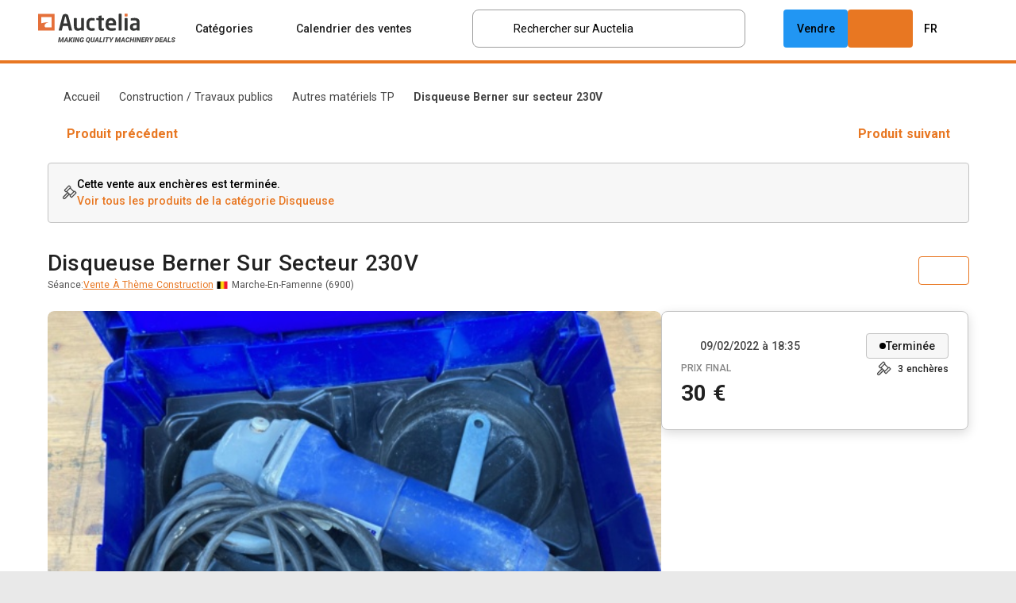

--- FILE ---
content_type: text/html; charset=utf-8
request_url: https://www.auctelia.com/fr/materiel-occasion/disqueuse-berner-sur-secteur-230v/AucteliaItem000187814
body_size: 2660
content:
<!doctype html>
<html >
  <head >
    <link rel="preconnect" href="https://stats.g.doubleclick.net">
    <link rel="preconnect" href="https://api.auctelia.com">
    <link rel="preconnect" href="https://fonts.gstatic.com">
    <link rel="preconnect" href="https://static.cdn.prismic.io">
    <link rel="preconnect" href="https://upload.wikimedia.org">
    <link rel="preconnect" href="https://auctelia.cdn.prismic.io">
    <link rel="preconnect" href="https://d3e8cqkgiap95p.cloudfront.net">
    <link rel="preconnect" href="https://fonts.googleapis.com">

    <link rel="preload" as="style" href="https://fonts.googleapis.com/css2?family=Plus+Jakarta+Sans:wght@400;500;600;700&display=swap">
    <script src="/cdn-cgi/scripts/7d0fa10a/cloudflare-static/rocket-loader.min.js" data-cf-settings="7104b93373012a18942d51ca-|49"></script><link rel="stylesheet" href="https://fonts.googleapis.com/css2?family=Plus+Jakarta+Sans:wght@400;500;600;700&display=swap" media="print" onload='this.media="all"'>
    <noscript>
      <link rel="stylesheet" href="https://fonts.googleapis.com/css2?family=Plus+Jakarta+Sans:wght@400;500;600;700&display=swap">
    </noscript>

    <link rel="preload" href="/_nuxt/runtime~app.83390b61b2de0b5601fa.js" as="script"><link rel="preload" href="/_nuxt/commons/app.83390b61b2de0b5601fa.js" as="script"><link rel="preload" href="/_nuxt/vendors/6e8b5f81.83390b61b2de0b5601fa.js" as="script"><link rel="preload" href="/_nuxt/vendors/0db979db.83390b61b2de0b5601fa.js" as="script"><link rel="preload" href="/_nuxt/vendors/ac40c74e.83390b61b2de0b5601fa.js" as="script"><link rel="preload" href="/_nuxt/vendors/16f3f696.83390b61b2de0b5601fa.js" as="script"><link rel="preload" href="/_nuxt/vendors/f4520c04.83390b61b2de0b5601fa.js" as="script"><link rel="preload" href="/_nuxt/vendors/cd1be390.83390b61b2de0b5601fa.js" as="script"><link rel="preload" href="/_nuxt/vendors/7274e1de.83390b61b2de0b5601fa.js" as="script"><link rel="preload" href="/_nuxt/vendors/b5906859.83390b61b2de0b5601fa.js" as="script"><link rel="preload" href="/_nuxt/vendors/7d359b94.83390b61b2de0b5601fa.js" as="script"><link rel="preload" href="/_nuxt/vendors/690b702c.83390b61b2de0b5601fa.js" as="script"><link rel="preload" href="/_nuxt/vendors/310bb56b.83390b61b2de0b5601fa.js" as="script"><link rel="preload" href="/_nuxt/vendors/fac3aa07.83390b61b2de0b5601fa.js" as="script"><link rel="preload" href="/_nuxt/vendors/17656a2e.83390b61b2de0b5601fa.js" as="script"><link rel="preload" href="/_nuxt/vendors/205977d4.83390b61b2de0b5601fa.js" as="script"><link rel="preload" href="/_nuxt/vendors/7dcdd765.83390b61b2de0b5601fa.js" as="script"><link rel="preload" href="/_nuxt/vendors/20622a3d.83390b61b2de0b5601fa.js" as="script"><link rel="preload" href="/_nuxt/vendors/86b7d105.83390b61b2de0b5601fa.js" as="script"><link rel="preload" href="/_nuxt/vendors/78934547.83390b61b2de0b5601fa.js" as="script"><link rel="preload" href="/_nuxt/vendors/f535d4d8.83390b61b2de0b5601fa.js" as="script"><link rel="preload" href="/_nuxt/vendors/0bd4cf6f.83390b61b2de0b5601fa.js" as="script"><link rel="preload" href="/_nuxt/vendors/cbab912d.83390b61b2de0b5601fa.js" as="script"><link rel="preload" href="/_nuxt/vendors/4018e926.83390b61b2de0b5601fa.js" as="script"><link rel="preload" href="/_nuxt/vendors/c964cbd5.83390b61b2de0b5601fa.js" as="script"><link rel="preload" href="/_nuxt/vendors/11c2601a.83390b61b2de0b5601fa.js" as="script"><link rel="preload" href="/_nuxt/vendors/24f645c1.83390b61b2de0b5601fa.js" as="script"><link rel="preload" href="/_nuxt/vendors/8f64ed1d.83390b61b2de0b5601fa.js" as="script"><link rel="preload" href="/_nuxt/app.83390b61b2de0b5601fa.js" as="script"> 
  </head>
  <body >
    <div id="__nuxt"><style> #nuxt-loading { background: white; visibility: hidden; opacity: 0; position: absolute; left: 0; right: 0; top: 0; bottom: 0; display: flex; justify-content: center; align-items: center; flex-direction: column; animation: nuxtLoadingIn 10s ease; -webkit-animation: nuxtLoadingIn 10s ease; animation-fill-mode: forwards; overflow: hidden; } @keyframes nuxtLoadingIn { 0% { visibility: hidden; opacity: 0; } 20% { visibility: visible; opacity: 0; } 100% { visibility: visible; opacity: 1; } } @-webkit-keyframes nuxtLoadingIn { 0% { visibility: hidden; opacity: 0; } 20% { visibility: visible; opacity: 0; } 100% { visibility: visible; opacity: 1; } } #nuxt-loading>div, #nuxt-loading>div:after { border-radius: 50%; width: 5rem; height: 5rem; } #nuxt-loading>div { font-size: 10px; position: relative; text-indent: -9999em; border: .5rem solid #F5F5F5; border-left: .5rem solid #D3D3D3; -webkit-transform: translateZ(0); -ms-transform: translateZ(0); transform: translateZ(0); -webkit-animation: nuxtLoading 1.1s infinite linear; animation: nuxtLoading 1.1s infinite linear; } #nuxt-loading.error>div { border-left: .5rem solid #ff4500; animation-duration: 5s; } @-webkit-keyframes nuxtLoading { 0% { -webkit-transform: rotate(0deg); transform: rotate(0deg); } 100% { -webkit-transform: rotate(360deg); transform: rotate(360deg); } } @keyframes nuxtLoading { 0% { -webkit-transform: rotate(0deg); transform: rotate(0deg); } 100% { -webkit-transform: rotate(360deg); transform: rotate(360deg); } } </style> <script type="7104b93373012a18942d51ca-text/javascript"> window.addEventListener('error', function () { var e = document.getElementById('nuxt-loading'); if (e) { e.className += ' error'; } }); </script> <div id="nuxt-loading" aria-live="polite" role="status"><div>Loading...</div></div> </div><script type="7104b93373012a18942d51ca-text/javascript">window.__NUXT__=(function(a,b,c,d,e,f){return {config:{recaptcha:{siteKey:"6LePHXohAAAAAF5s_2kdp0DqjwNHctI5Mkv1vbEb",hideBadge:true,version:3},urls:{profileUrl:"https:\u002F\u002Flogin.auctelia.com\u002F",adminUrl:"https:\u002F\u002Fadmin.auctelia.com",webUrl:"https:\u002F\u002Fwww.auctelia.com"},axios:{baseURL:"https:\u002F\u002Fapi.auctelia.com"},cookie:{secure:b},cdns:"https:\u002F\u002Fd3ssd5a0khogyc.cloudfront.net,https:\u002F\u002Fd3e8cqkgiap95p.cloudfront.net,https:\u002F\u002Fdv19ugkb640nc.cloudfront.net",pubnub:{publish:"pub-c-6a37836b-928a-4ab8-a3cc-644cd3da4bf8",subscribe:"sub-c-fdd8de6b-a5df-4093-b80b-f47ec4536a1f"},version:c,environment:d,sentry:{dsn:e,config:{dsn:e,tunnel:"https:\u002F\u002Fapi.auctelia.com\u002Fsentry",release:c,environment:d},clientIntegrations:{ReportingObserver:b}},featureFlags:{ENABLE_AUTHORIZATION_REQUESTS:a,ENABLE_SALE_VALIDATION:f,ENABLE_CATEGORY_ACTIVE_SHOPS:a,ENABLE_LOCALISATION_FILTER:f},googleAnalytics:{id:"UA-11987166-1"},googleGTM:{gtmId:"GTM-KVXDLS",gtmOn:a},googleApiKey:"AIzaSyAcGk5BsW0-Pc7SY1_hjJ8Dlbw_lGZbu3s",_app:{basePath:"\u002F",assetsPath:"\u002F_nuxt\u002F",cdnURL:null}}}}(1,false,"v3845","production","https:\u002F\u002Fdf9f89bbf098c28ef4a4869609dc2c30@o4506818095546368.ingest.us.sentry.io\u002F4507096024416256",0))</script> 
    <script type="7104b93373012a18942d51ca-text/javascript">!function(e,a,n,t,o){e=e[o]=e[o]||{q:[],onReady:function(a){e.q.push(a)}},(o=a.createElement(n)).async=1,o.src=t,(t=a.getElementsByTagName(n)[0]).parentNode.insertBefore(o,t)}(window,document,"script","https://www.datadoghq-browser-agent.com/eu1/v4/datadog-rum.js","DD_RUM"),window.DD_RUM.onReady((function(){window.DD_RUM.init({clientToken:"pub0a6467ef1f5c4451ce4243f00f4dd566",applicationId:"374b5224-1eaa-4d20-b39d-aa58479af2a1",site:"datadoghq.eu",service:"auctelia.com-[prod]",env:"prod",version:"v3845",sessionSampleRate:10,sessionReplaySampleRate:20,trackUserInteractions:!0,trackResources:!0,trackLongTasks:!0,defaultPrivacyLevel:"mask-user-input"}),window.DD_RUM.startSessionReplayRecording()}))</script>
    
    <script type="7104b93373012a18942d51ca-text/javascript">window.addEventListener("DOMContentLoaded",(function(){window.dispatchEvent(new Event("app:loaded"))}))</script>
  <script src="/_nuxt/runtime~app.83390b61b2de0b5601fa.js" type="7104b93373012a18942d51ca-text/javascript"></script><script src="/_nuxt/commons/app.83390b61b2de0b5601fa.js" type="7104b93373012a18942d51ca-text/javascript"></script><script src="/_nuxt/vendors/6e8b5f81.83390b61b2de0b5601fa.js" type="7104b93373012a18942d51ca-text/javascript"></script><script src="/_nuxt/vendors/0db979db.83390b61b2de0b5601fa.js" type="7104b93373012a18942d51ca-text/javascript"></script><script src="/_nuxt/vendors/ac40c74e.83390b61b2de0b5601fa.js" type="7104b93373012a18942d51ca-text/javascript"></script><script src="/_nuxt/vendors/16f3f696.83390b61b2de0b5601fa.js" type="7104b93373012a18942d51ca-text/javascript"></script><script src="/_nuxt/vendors/f4520c04.83390b61b2de0b5601fa.js" type="7104b93373012a18942d51ca-text/javascript"></script><script src="/_nuxt/vendors/cd1be390.83390b61b2de0b5601fa.js" type="7104b93373012a18942d51ca-text/javascript"></script><script src="/_nuxt/vendors/7274e1de.83390b61b2de0b5601fa.js" type="7104b93373012a18942d51ca-text/javascript"></script><script src="/_nuxt/vendors/b5906859.83390b61b2de0b5601fa.js" type="7104b93373012a18942d51ca-text/javascript"></script><script src="/_nuxt/vendors/7d359b94.83390b61b2de0b5601fa.js" type="7104b93373012a18942d51ca-text/javascript"></script><script src="/_nuxt/vendors/690b702c.83390b61b2de0b5601fa.js" type="7104b93373012a18942d51ca-text/javascript"></script><script src="/_nuxt/vendors/310bb56b.83390b61b2de0b5601fa.js" type="7104b93373012a18942d51ca-text/javascript"></script><script src="/_nuxt/vendors/fac3aa07.83390b61b2de0b5601fa.js" type="7104b93373012a18942d51ca-text/javascript"></script><script src="/_nuxt/vendors/17656a2e.83390b61b2de0b5601fa.js" type="7104b93373012a18942d51ca-text/javascript"></script><script src="/_nuxt/vendors/205977d4.83390b61b2de0b5601fa.js" type="7104b93373012a18942d51ca-text/javascript"></script><script src="/_nuxt/vendors/7dcdd765.83390b61b2de0b5601fa.js" type="7104b93373012a18942d51ca-text/javascript"></script><script src="/_nuxt/vendors/20622a3d.83390b61b2de0b5601fa.js" type="7104b93373012a18942d51ca-text/javascript"></script><script src="/_nuxt/vendors/86b7d105.83390b61b2de0b5601fa.js" type="7104b93373012a18942d51ca-text/javascript"></script><script src="/_nuxt/vendors/78934547.83390b61b2de0b5601fa.js" type="7104b93373012a18942d51ca-text/javascript"></script><script src="/_nuxt/vendors/f535d4d8.83390b61b2de0b5601fa.js" type="7104b93373012a18942d51ca-text/javascript"></script><script src="/_nuxt/vendors/0bd4cf6f.83390b61b2de0b5601fa.js" type="7104b93373012a18942d51ca-text/javascript"></script><script src="/_nuxt/vendors/cbab912d.83390b61b2de0b5601fa.js" type="7104b93373012a18942d51ca-text/javascript"></script><script src="/_nuxt/vendors/4018e926.83390b61b2de0b5601fa.js" type="7104b93373012a18942d51ca-text/javascript"></script><script src="/_nuxt/vendors/c964cbd5.83390b61b2de0b5601fa.js" type="7104b93373012a18942d51ca-text/javascript"></script><script src="/_nuxt/vendors/11c2601a.83390b61b2de0b5601fa.js" type="7104b93373012a18942d51ca-text/javascript"></script><script src="/_nuxt/vendors/24f645c1.83390b61b2de0b5601fa.js" type="7104b93373012a18942d51ca-text/javascript"></script><script src="/_nuxt/vendors/8f64ed1d.83390b61b2de0b5601fa.js" type="7104b93373012a18942d51ca-text/javascript"></script><script src="/_nuxt/app.83390b61b2de0b5601fa.js" type="7104b93373012a18942d51ca-text/javascript"></script><script src="/cdn-cgi/scripts/7d0fa10a/cloudflare-static/rocket-loader.min.js" data-cf-settings="7104b93373012a18942d51ca-|49" defer></script><script defer src="https://static.cloudflareinsights.com/beacon.min.js/vcd15cbe7772f49c399c6a5babf22c1241717689176015" integrity="sha512-ZpsOmlRQV6y907TI0dKBHq9Md29nnaEIPlkf84rnaERnq6zvWvPUqr2ft8M1aS28oN72PdrCzSjY4U6VaAw1EQ==" data-cf-beacon='{"version":"2024.11.0","token":"0c24a911dc1548a2bb43e04462c04498","server_timing":{"name":{"cfCacheStatus":true,"cfEdge":true,"cfExtPri":true,"cfL4":true,"cfOrigin":true,"cfSpeedBrain":true},"location_startswith":null}}' crossorigin="anonymous"></script>
</body>
</html>


--- FILE ---
content_type: text/html; charset=utf-8
request_url: https://www.google.com/recaptcha/api2/anchor?ar=1&k=6LePHXohAAAAAF5s_2kdp0DqjwNHctI5Mkv1vbEb&co=aHR0cHM6Ly93d3cuYXVjdGVsaWEuY29tOjQ0Mw..&hl=en&v=PoyoqOPhxBO7pBk68S4YbpHZ&size=invisible&anchor-ms=20000&execute-ms=30000&cb=1hs8j1fqkj1u
body_size: 48830
content:
<!DOCTYPE HTML><html dir="ltr" lang="en"><head><meta http-equiv="Content-Type" content="text/html; charset=UTF-8">
<meta http-equiv="X-UA-Compatible" content="IE=edge">
<title>reCAPTCHA</title>
<style type="text/css">
/* cyrillic-ext */
@font-face {
  font-family: 'Roboto';
  font-style: normal;
  font-weight: 400;
  font-stretch: 100%;
  src: url(//fonts.gstatic.com/s/roboto/v48/KFO7CnqEu92Fr1ME7kSn66aGLdTylUAMa3GUBHMdazTgWw.woff2) format('woff2');
  unicode-range: U+0460-052F, U+1C80-1C8A, U+20B4, U+2DE0-2DFF, U+A640-A69F, U+FE2E-FE2F;
}
/* cyrillic */
@font-face {
  font-family: 'Roboto';
  font-style: normal;
  font-weight: 400;
  font-stretch: 100%;
  src: url(//fonts.gstatic.com/s/roboto/v48/KFO7CnqEu92Fr1ME7kSn66aGLdTylUAMa3iUBHMdazTgWw.woff2) format('woff2');
  unicode-range: U+0301, U+0400-045F, U+0490-0491, U+04B0-04B1, U+2116;
}
/* greek-ext */
@font-face {
  font-family: 'Roboto';
  font-style: normal;
  font-weight: 400;
  font-stretch: 100%;
  src: url(//fonts.gstatic.com/s/roboto/v48/KFO7CnqEu92Fr1ME7kSn66aGLdTylUAMa3CUBHMdazTgWw.woff2) format('woff2');
  unicode-range: U+1F00-1FFF;
}
/* greek */
@font-face {
  font-family: 'Roboto';
  font-style: normal;
  font-weight: 400;
  font-stretch: 100%;
  src: url(//fonts.gstatic.com/s/roboto/v48/KFO7CnqEu92Fr1ME7kSn66aGLdTylUAMa3-UBHMdazTgWw.woff2) format('woff2');
  unicode-range: U+0370-0377, U+037A-037F, U+0384-038A, U+038C, U+038E-03A1, U+03A3-03FF;
}
/* math */
@font-face {
  font-family: 'Roboto';
  font-style: normal;
  font-weight: 400;
  font-stretch: 100%;
  src: url(//fonts.gstatic.com/s/roboto/v48/KFO7CnqEu92Fr1ME7kSn66aGLdTylUAMawCUBHMdazTgWw.woff2) format('woff2');
  unicode-range: U+0302-0303, U+0305, U+0307-0308, U+0310, U+0312, U+0315, U+031A, U+0326-0327, U+032C, U+032F-0330, U+0332-0333, U+0338, U+033A, U+0346, U+034D, U+0391-03A1, U+03A3-03A9, U+03B1-03C9, U+03D1, U+03D5-03D6, U+03F0-03F1, U+03F4-03F5, U+2016-2017, U+2034-2038, U+203C, U+2040, U+2043, U+2047, U+2050, U+2057, U+205F, U+2070-2071, U+2074-208E, U+2090-209C, U+20D0-20DC, U+20E1, U+20E5-20EF, U+2100-2112, U+2114-2115, U+2117-2121, U+2123-214F, U+2190, U+2192, U+2194-21AE, U+21B0-21E5, U+21F1-21F2, U+21F4-2211, U+2213-2214, U+2216-22FF, U+2308-230B, U+2310, U+2319, U+231C-2321, U+2336-237A, U+237C, U+2395, U+239B-23B7, U+23D0, U+23DC-23E1, U+2474-2475, U+25AF, U+25B3, U+25B7, U+25BD, U+25C1, U+25CA, U+25CC, U+25FB, U+266D-266F, U+27C0-27FF, U+2900-2AFF, U+2B0E-2B11, U+2B30-2B4C, U+2BFE, U+3030, U+FF5B, U+FF5D, U+1D400-1D7FF, U+1EE00-1EEFF;
}
/* symbols */
@font-face {
  font-family: 'Roboto';
  font-style: normal;
  font-weight: 400;
  font-stretch: 100%;
  src: url(//fonts.gstatic.com/s/roboto/v48/KFO7CnqEu92Fr1ME7kSn66aGLdTylUAMaxKUBHMdazTgWw.woff2) format('woff2');
  unicode-range: U+0001-000C, U+000E-001F, U+007F-009F, U+20DD-20E0, U+20E2-20E4, U+2150-218F, U+2190, U+2192, U+2194-2199, U+21AF, U+21E6-21F0, U+21F3, U+2218-2219, U+2299, U+22C4-22C6, U+2300-243F, U+2440-244A, U+2460-24FF, U+25A0-27BF, U+2800-28FF, U+2921-2922, U+2981, U+29BF, U+29EB, U+2B00-2BFF, U+4DC0-4DFF, U+FFF9-FFFB, U+10140-1018E, U+10190-1019C, U+101A0, U+101D0-101FD, U+102E0-102FB, U+10E60-10E7E, U+1D2C0-1D2D3, U+1D2E0-1D37F, U+1F000-1F0FF, U+1F100-1F1AD, U+1F1E6-1F1FF, U+1F30D-1F30F, U+1F315, U+1F31C, U+1F31E, U+1F320-1F32C, U+1F336, U+1F378, U+1F37D, U+1F382, U+1F393-1F39F, U+1F3A7-1F3A8, U+1F3AC-1F3AF, U+1F3C2, U+1F3C4-1F3C6, U+1F3CA-1F3CE, U+1F3D4-1F3E0, U+1F3ED, U+1F3F1-1F3F3, U+1F3F5-1F3F7, U+1F408, U+1F415, U+1F41F, U+1F426, U+1F43F, U+1F441-1F442, U+1F444, U+1F446-1F449, U+1F44C-1F44E, U+1F453, U+1F46A, U+1F47D, U+1F4A3, U+1F4B0, U+1F4B3, U+1F4B9, U+1F4BB, U+1F4BF, U+1F4C8-1F4CB, U+1F4D6, U+1F4DA, U+1F4DF, U+1F4E3-1F4E6, U+1F4EA-1F4ED, U+1F4F7, U+1F4F9-1F4FB, U+1F4FD-1F4FE, U+1F503, U+1F507-1F50B, U+1F50D, U+1F512-1F513, U+1F53E-1F54A, U+1F54F-1F5FA, U+1F610, U+1F650-1F67F, U+1F687, U+1F68D, U+1F691, U+1F694, U+1F698, U+1F6AD, U+1F6B2, U+1F6B9-1F6BA, U+1F6BC, U+1F6C6-1F6CF, U+1F6D3-1F6D7, U+1F6E0-1F6EA, U+1F6F0-1F6F3, U+1F6F7-1F6FC, U+1F700-1F7FF, U+1F800-1F80B, U+1F810-1F847, U+1F850-1F859, U+1F860-1F887, U+1F890-1F8AD, U+1F8B0-1F8BB, U+1F8C0-1F8C1, U+1F900-1F90B, U+1F93B, U+1F946, U+1F984, U+1F996, U+1F9E9, U+1FA00-1FA6F, U+1FA70-1FA7C, U+1FA80-1FA89, U+1FA8F-1FAC6, U+1FACE-1FADC, U+1FADF-1FAE9, U+1FAF0-1FAF8, U+1FB00-1FBFF;
}
/* vietnamese */
@font-face {
  font-family: 'Roboto';
  font-style: normal;
  font-weight: 400;
  font-stretch: 100%;
  src: url(//fonts.gstatic.com/s/roboto/v48/KFO7CnqEu92Fr1ME7kSn66aGLdTylUAMa3OUBHMdazTgWw.woff2) format('woff2');
  unicode-range: U+0102-0103, U+0110-0111, U+0128-0129, U+0168-0169, U+01A0-01A1, U+01AF-01B0, U+0300-0301, U+0303-0304, U+0308-0309, U+0323, U+0329, U+1EA0-1EF9, U+20AB;
}
/* latin-ext */
@font-face {
  font-family: 'Roboto';
  font-style: normal;
  font-weight: 400;
  font-stretch: 100%;
  src: url(//fonts.gstatic.com/s/roboto/v48/KFO7CnqEu92Fr1ME7kSn66aGLdTylUAMa3KUBHMdazTgWw.woff2) format('woff2');
  unicode-range: U+0100-02BA, U+02BD-02C5, U+02C7-02CC, U+02CE-02D7, U+02DD-02FF, U+0304, U+0308, U+0329, U+1D00-1DBF, U+1E00-1E9F, U+1EF2-1EFF, U+2020, U+20A0-20AB, U+20AD-20C0, U+2113, U+2C60-2C7F, U+A720-A7FF;
}
/* latin */
@font-face {
  font-family: 'Roboto';
  font-style: normal;
  font-weight: 400;
  font-stretch: 100%;
  src: url(//fonts.gstatic.com/s/roboto/v48/KFO7CnqEu92Fr1ME7kSn66aGLdTylUAMa3yUBHMdazQ.woff2) format('woff2');
  unicode-range: U+0000-00FF, U+0131, U+0152-0153, U+02BB-02BC, U+02C6, U+02DA, U+02DC, U+0304, U+0308, U+0329, U+2000-206F, U+20AC, U+2122, U+2191, U+2193, U+2212, U+2215, U+FEFF, U+FFFD;
}
/* cyrillic-ext */
@font-face {
  font-family: 'Roboto';
  font-style: normal;
  font-weight: 500;
  font-stretch: 100%;
  src: url(//fonts.gstatic.com/s/roboto/v48/KFO7CnqEu92Fr1ME7kSn66aGLdTylUAMa3GUBHMdazTgWw.woff2) format('woff2');
  unicode-range: U+0460-052F, U+1C80-1C8A, U+20B4, U+2DE0-2DFF, U+A640-A69F, U+FE2E-FE2F;
}
/* cyrillic */
@font-face {
  font-family: 'Roboto';
  font-style: normal;
  font-weight: 500;
  font-stretch: 100%;
  src: url(//fonts.gstatic.com/s/roboto/v48/KFO7CnqEu92Fr1ME7kSn66aGLdTylUAMa3iUBHMdazTgWw.woff2) format('woff2');
  unicode-range: U+0301, U+0400-045F, U+0490-0491, U+04B0-04B1, U+2116;
}
/* greek-ext */
@font-face {
  font-family: 'Roboto';
  font-style: normal;
  font-weight: 500;
  font-stretch: 100%;
  src: url(//fonts.gstatic.com/s/roboto/v48/KFO7CnqEu92Fr1ME7kSn66aGLdTylUAMa3CUBHMdazTgWw.woff2) format('woff2');
  unicode-range: U+1F00-1FFF;
}
/* greek */
@font-face {
  font-family: 'Roboto';
  font-style: normal;
  font-weight: 500;
  font-stretch: 100%;
  src: url(//fonts.gstatic.com/s/roboto/v48/KFO7CnqEu92Fr1ME7kSn66aGLdTylUAMa3-UBHMdazTgWw.woff2) format('woff2');
  unicode-range: U+0370-0377, U+037A-037F, U+0384-038A, U+038C, U+038E-03A1, U+03A3-03FF;
}
/* math */
@font-face {
  font-family: 'Roboto';
  font-style: normal;
  font-weight: 500;
  font-stretch: 100%;
  src: url(//fonts.gstatic.com/s/roboto/v48/KFO7CnqEu92Fr1ME7kSn66aGLdTylUAMawCUBHMdazTgWw.woff2) format('woff2');
  unicode-range: U+0302-0303, U+0305, U+0307-0308, U+0310, U+0312, U+0315, U+031A, U+0326-0327, U+032C, U+032F-0330, U+0332-0333, U+0338, U+033A, U+0346, U+034D, U+0391-03A1, U+03A3-03A9, U+03B1-03C9, U+03D1, U+03D5-03D6, U+03F0-03F1, U+03F4-03F5, U+2016-2017, U+2034-2038, U+203C, U+2040, U+2043, U+2047, U+2050, U+2057, U+205F, U+2070-2071, U+2074-208E, U+2090-209C, U+20D0-20DC, U+20E1, U+20E5-20EF, U+2100-2112, U+2114-2115, U+2117-2121, U+2123-214F, U+2190, U+2192, U+2194-21AE, U+21B0-21E5, U+21F1-21F2, U+21F4-2211, U+2213-2214, U+2216-22FF, U+2308-230B, U+2310, U+2319, U+231C-2321, U+2336-237A, U+237C, U+2395, U+239B-23B7, U+23D0, U+23DC-23E1, U+2474-2475, U+25AF, U+25B3, U+25B7, U+25BD, U+25C1, U+25CA, U+25CC, U+25FB, U+266D-266F, U+27C0-27FF, U+2900-2AFF, U+2B0E-2B11, U+2B30-2B4C, U+2BFE, U+3030, U+FF5B, U+FF5D, U+1D400-1D7FF, U+1EE00-1EEFF;
}
/* symbols */
@font-face {
  font-family: 'Roboto';
  font-style: normal;
  font-weight: 500;
  font-stretch: 100%;
  src: url(//fonts.gstatic.com/s/roboto/v48/KFO7CnqEu92Fr1ME7kSn66aGLdTylUAMaxKUBHMdazTgWw.woff2) format('woff2');
  unicode-range: U+0001-000C, U+000E-001F, U+007F-009F, U+20DD-20E0, U+20E2-20E4, U+2150-218F, U+2190, U+2192, U+2194-2199, U+21AF, U+21E6-21F0, U+21F3, U+2218-2219, U+2299, U+22C4-22C6, U+2300-243F, U+2440-244A, U+2460-24FF, U+25A0-27BF, U+2800-28FF, U+2921-2922, U+2981, U+29BF, U+29EB, U+2B00-2BFF, U+4DC0-4DFF, U+FFF9-FFFB, U+10140-1018E, U+10190-1019C, U+101A0, U+101D0-101FD, U+102E0-102FB, U+10E60-10E7E, U+1D2C0-1D2D3, U+1D2E0-1D37F, U+1F000-1F0FF, U+1F100-1F1AD, U+1F1E6-1F1FF, U+1F30D-1F30F, U+1F315, U+1F31C, U+1F31E, U+1F320-1F32C, U+1F336, U+1F378, U+1F37D, U+1F382, U+1F393-1F39F, U+1F3A7-1F3A8, U+1F3AC-1F3AF, U+1F3C2, U+1F3C4-1F3C6, U+1F3CA-1F3CE, U+1F3D4-1F3E0, U+1F3ED, U+1F3F1-1F3F3, U+1F3F5-1F3F7, U+1F408, U+1F415, U+1F41F, U+1F426, U+1F43F, U+1F441-1F442, U+1F444, U+1F446-1F449, U+1F44C-1F44E, U+1F453, U+1F46A, U+1F47D, U+1F4A3, U+1F4B0, U+1F4B3, U+1F4B9, U+1F4BB, U+1F4BF, U+1F4C8-1F4CB, U+1F4D6, U+1F4DA, U+1F4DF, U+1F4E3-1F4E6, U+1F4EA-1F4ED, U+1F4F7, U+1F4F9-1F4FB, U+1F4FD-1F4FE, U+1F503, U+1F507-1F50B, U+1F50D, U+1F512-1F513, U+1F53E-1F54A, U+1F54F-1F5FA, U+1F610, U+1F650-1F67F, U+1F687, U+1F68D, U+1F691, U+1F694, U+1F698, U+1F6AD, U+1F6B2, U+1F6B9-1F6BA, U+1F6BC, U+1F6C6-1F6CF, U+1F6D3-1F6D7, U+1F6E0-1F6EA, U+1F6F0-1F6F3, U+1F6F7-1F6FC, U+1F700-1F7FF, U+1F800-1F80B, U+1F810-1F847, U+1F850-1F859, U+1F860-1F887, U+1F890-1F8AD, U+1F8B0-1F8BB, U+1F8C0-1F8C1, U+1F900-1F90B, U+1F93B, U+1F946, U+1F984, U+1F996, U+1F9E9, U+1FA00-1FA6F, U+1FA70-1FA7C, U+1FA80-1FA89, U+1FA8F-1FAC6, U+1FACE-1FADC, U+1FADF-1FAE9, U+1FAF0-1FAF8, U+1FB00-1FBFF;
}
/* vietnamese */
@font-face {
  font-family: 'Roboto';
  font-style: normal;
  font-weight: 500;
  font-stretch: 100%;
  src: url(//fonts.gstatic.com/s/roboto/v48/KFO7CnqEu92Fr1ME7kSn66aGLdTylUAMa3OUBHMdazTgWw.woff2) format('woff2');
  unicode-range: U+0102-0103, U+0110-0111, U+0128-0129, U+0168-0169, U+01A0-01A1, U+01AF-01B0, U+0300-0301, U+0303-0304, U+0308-0309, U+0323, U+0329, U+1EA0-1EF9, U+20AB;
}
/* latin-ext */
@font-face {
  font-family: 'Roboto';
  font-style: normal;
  font-weight: 500;
  font-stretch: 100%;
  src: url(//fonts.gstatic.com/s/roboto/v48/KFO7CnqEu92Fr1ME7kSn66aGLdTylUAMa3KUBHMdazTgWw.woff2) format('woff2');
  unicode-range: U+0100-02BA, U+02BD-02C5, U+02C7-02CC, U+02CE-02D7, U+02DD-02FF, U+0304, U+0308, U+0329, U+1D00-1DBF, U+1E00-1E9F, U+1EF2-1EFF, U+2020, U+20A0-20AB, U+20AD-20C0, U+2113, U+2C60-2C7F, U+A720-A7FF;
}
/* latin */
@font-face {
  font-family: 'Roboto';
  font-style: normal;
  font-weight: 500;
  font-stretch: 100%;
  src: url(//fonts.gstatic.com/s/roboto/v48/KFO7CnqEu92Fr1ME7kSn66aGLdTylUAMa3yUBHMdazQ.woff2) format('woff2');
  unicode-range: U+0000-00FF, U+0131, U+0152-0153, U+02BB-02BC, U+02C6, U+02DA, U+02DC, U+0304, U+0308, U+0329, U+2000-206F, U+20AC, U+2122, U+2191, U+2193, U+2212, U+2215, U+FEFF, U+FFFD;
}
/* cyrillic-ext */
@font-face {
  font-family: 'Roboto';
  font-style: normal;
  font-weight: 900;
  font-stretch: 100%;
  src: url(//fonts.gstatic.com/s/roboto/v48/KFO7CnqEu92Fr1ME7kSn66aGLdTylUAMa3GUBHMdazTgWw.woff2) format('woff2');
  unicode-range: U+0460-052F, U+1C80-1C8A, U+20B4, U+2DE0-2DFF, U+A640-A69F, U+FE2E-FE2F;
}
/* cyrillic */
@font-face {
  font-family: 'Roboto';
  font-style: normal;
  font-weight: 900;
  font-stretch: 100%;
  src: url(//fonts.gstatic.com/s/roboto/v48/KFO7CnqEu92Fr1ME7kSn66aGLdTylUAMa3iUBHMdazTgWw.woff2) format('woff2');
  unicode-range: U+0301, U+0400-045F, U+0490-0491, U+04B0-04B1, U+2116;
}
/* greek-ext */
@font-face {
  font-family: 'Roboto';
  font-style: normal;
  font-weight: 900;
  font-stretch: 100%;
  src: url(//fonts.gstatic.com/s/roboto/v48/KFO7CnqEu92Fr1ME7kSn66aGLdTylUAMa3CUBHMdazTgWw.woff2) format('woff2');
  unicode-range: U+1F00-1FFF;
}
/* greek */
@font-face {
  font-family: 'Roboto';
  font-style: normal;
  font-weight: 900;
  font-stretch: 100%;
  src: url(//fonts.gstatic.com/s/roboto/v48/KFO7CnqEu92Fr1ME7kSn66aGLdTylUAMa3-UBHMdazTgWw.woff2) format('woff2');
  unicode-range: U+0370-0377, U+037A-037F, U+0384-038A, U+038C, U+038E-03A1, U+03A3-03FF;
}
/* math */
@font-face {
  font-family: 'Roboto';
  font-style: normal;
  font-weight: 900;
  font-stretch: 100%;
  src: url(//fonts.gstatic.com/s/roboto/v48/KFO7CnqEu92Fr1ME7kSn66aGLdTylUAMawCUBHMdazTgWw.woff2) format('woff2');
  unicode-range: U+0302-0303, U+0305, U+0307-0308, U+0310, U+0312, U+0315, U+031A, U+0326-0327, U+032C, U+032F-0330, U+0332-0333, U+0338, U+033A, U+0346, U+034D, U+0391-03A1, U+03A3-03A9, U+03B1-03C9, U+03D1, U+03D5-03D6, U+03F0-03F1, U+03F4-03F5, U+2016-2017, U+2034-2038, U+203C, U+2040, U+2043, U+2047, U+2050, U+2057, U+205F, U+2070-2071, U+2074-208E, U+2090-209C, U+20D0-20DC, U+20E1, U+20E5-20EF, U+2100-2112, U+2114-2115, U+2117-2121, U+2123-214F, U+2190, U+2192, U+2194-21AE, U+21B0-21E5, U+21F1-21F2, U+21F4-2211, U+2213-2214, U+2216-22FF, U+2308-230B, U+2310, U+2319, U+231C-2321, U+2336-237A, U+237C, U+2395, U+239B-23B7, U+23D0, U+23DC-23E1, U+2474-2475, U+25AF, U+25B3, U+25B7, U+25BD, U+25C1, U+25CA, U+25CC, U+25FB, U+266D-266F, U+27C0-27FF, U+2900-2AFF, U+2B0E-2B11, U+2B30-2B4C, U+2BFE, U+3030, U+FF5B, U+FF5D, U+1D400-1D7FF, U+1EE00-1EEFF;
}
/* symbols */
@font-face {
  font-family: 'Roboto';
  font-style: normal;
  font-weight: 900;
  font-stretch: 100%;
  src: url(//fonts.gstatic.com/s/roboto/v48/KFO7CnqEu92Fr1ME7kSn66aGLdTylUAMaxKUBHMdazTgWw.woff2) format('woff2');
  unicode-range: U+0001-000C, U+000E-001F, U+007F-009F, U+20DD-20E0, U+20E2-20E4, U+2150-218F, U+2190, U+2192, U+2194-2199, U+21AF, U+21E6-21F0, U+21F3, U+2218-2219, U+2299, U+22C4-22C6, U+2300-243F, U+2440-244A, U+2460-24FF, U+25A0-27BF, U+2800-28FF, U+2921-2922, U+2981, U+29BF, U+29EB, U+2B00-2BFF, U+4DC0-4DFF, U+FFF9-FFFB, U+10140-1018E, U+10190-1019C, U+101A0, U+101D0-101FD, U+102E0-102FB, U+10E60-10E7E, U+1D2C0-1D2D3, U+1D2E0-1D37F, U+1F000-1F0FF, U+1F100-1F1AD, U+1F1E6-1F1FF, U+1F30D-1F30F, U+1F315, U+1F31C, U+1F31E, U+1F320-1F32C, U+1F336, U+1F378, U+1F37D, U+1F382, U+1F393-1F39F, U+1F3A7-1F3A8, U+1F3AC-1F3AF, U+1F3C2, U+1F3C4-1F3C6, U+1F3CA-1F3CE, U+1F3D4-1F3E0, U+1F3ED, U+1F3F1-1F3F3, U+1F3F5-1F3F7, U+1F408, U+1F415, U+1F41F, U+1F426, U+1F43F, U+1F441-1F442, U+1F444, U+1F446-1F449, U+1F44C-1F44E, U+1F453, U+1F46A, U+1F47D, U+1F4A3, U+1F4B0, U+1F4B3, U+1F4B9, U+1F4BB, U+1F4BF, U+1F4C8-1F4CB, U+1F4D6, U+1F4DA, U+1F4DF, U+1F4E3-1F4E6, U+1F4EA-1F4ED, U+1F4F7, U+1F4F9-1F4FB, U+1F4FD-1F4FE, U+1F503, U+1F507-1F50B, U+1F50D, U+1F512-1F513, U+1F53E-1F54A, U+1F54F-1F5FA, U+1F610, U+1F650-1F67F, U+1F687, U+1F68D, U+1F691, U+1F694, U+1F698, U+1F6AD, U+1F6B2, U+1F6B9-1F6BA, U+1F6BC, U+1F6C6-1F6CF, U+1F6D3-1F6D7, U+1F6E0-1F6EA, U+1F6F0-1F6F3, U+1F6F7-1F6FC, U+1F700-1F7FF, U+1F800-1F80B, U+1F810-1F847, U+1F850-1F859, U+1F860-1F887, U+1F890-1F8AD, U+1F8B0-1F8BB, U+1F8C0-1F8C1, U+1F900-1F90B, U+1F93B, U+1F946, U+1F984, U+1F996, U+1F9E9, U+1FA00-1FA6F, U+1FA70-1FA7C, U+1FA80-1FA89, U+1FA8F-1FAC6, U+1FACE-1FADC, U+1FADF-1FAE9, U+1FAF0-1FAF8, U+1FB00-1FBFF;
}
/* vietnamese */
@font-face {
  font-family: 'Roboto';
  font-style: normal;
  font-weight: 900;
  font-stretch: 100%;
  src: url(//fonts.gstatic.com/s/roboto/v48/KFO7CnqEu92Fr1ME7kSn66aGLdTylUAMa3OUBHMdazTgWw.woff2) format('woff2');
  unicode-range: U+0102-0103, U+0110-0111, U+0128-0129, U+0168-0169, U+01A0-01A1, U+01AF-01B0, U+0300-0301, U+0303-0304, U+0308-0309, U+0323, U+0329, U+1EA0-1EF9, U+20AB;
}
/* latin-ext */
@font-face {
  font-family: 'Roboto';
  font-style: normal;
  font-weight: 900;
  font-stretch: 100%;
  src: url(//fonts.gstatic.com/s/roboto/v48/KFO7CnqEu92Fr1ME7kSn66aGLdTylUAMa3KUBHMdazTgWw.woff2) format('woff2');
  unicode-range: U+0100-02BA, U+02BD-02C5, U+02C7-02CC, U+02CE-02D7, U+02DD-02FF, U+0304, U+0308, U+0329, U+1D00-1DBF, U+1E00-1E9F, U+1EF2-1EFF, U+2020, U+20A0-20AB, U+20AD-20C0, U+2113, U+2C60-2C7F, U+A720-A7FF;
}
/* latin */
@font-face {
  font-family: 'Roboto';
  font-style: normal;
  font-weight: 900;
  font-stretch: 100%;
  src: url(//fonts.gstatic.com/s/roboto/v48/KFO7CnqEu92Fr1ME7kSn66aGLdTylUAMa3yUBHMdazQ.woff2) format('woff2');
  unicode-range: U+0000-00FF, U+0131, U+0152-0153, U+02BB-02BC, U+02C6, U+02DA, U+02DC, U+0304, U+0308, U+0329, U+2000-206F, U+20AC, U+2122, U+2191, U+2193, U+2212, U+2215, U+FEFF, U+FFFD;
}

</style>
<link rel="stylesheet" type="text/css" href="https://www.gstatic.com/recaptcha/releases/PoyoqOPhxBO7pBk68S4YbpHZ/styles__ltr.css">
<script nonce="JxwpBsdG3WbiVam1cj4t6g" type="text/javascript">window['__recaptcha_api'] = 'https://www.google.com/recaptcha/api2/';</script>
<script type="text/javascript" src="https://www.gstatic.com/recaptcha/releases/PoyoqOPhxBO7pBk68S4YbpHZ/recaptcha__en.js" nonce="JxwpBsdG3WbiVam1cj4t6g">
      
    </script></head>
<body><div id="rc-anchor-alert" class="rc-anchor-alert"></div>
<input type="hidden" id="recaptcha-token" value="[base64]">
<script type="text/javascript" nonce="JxwpBsdG3WbiVam1cj4t6g">
      recaptcha.anchor.Main.init("[\x22ainput\x22,[\x22bgdata\x22,\x22\x22,\[base64]/[base64]/[base64]/[base64]/cjw8ejpyPj4+eil9Y2F0Y2gobCl7dGhyb3cgbDt9fSxIPWZ1bmN0aW9uKHcsdCx6KXtpZih3PT0xOTR8fHc9PTIwOCl0LnZbd10/dC52W3ddLmNvbmNhdCh6KTp0LnZbd109b2Yoeix0KTtlbHNle2lmKHQuYkImJnchPTMxNylyZXR1cm47dz09NjZ8fHc9PTEyMnx8dz09NDcwfHx3PT00NHx8dz09NDE2fHx3PT0zOTd8fHc9PTQyMXx8dz09Njh8fHc9PTcwfHx3PT0xODQ/[base64]/[base64]/[base64]/bmV3IGRbVl0oSlswXSk6cD09Mj9uZXcgZFtWXShKWzBdLEpbMV0pOnA9PTM/bmV3IGRbVl0oSlswXSxKWzFdLEpbMl0pOnA9PTQ/[base64]/[base64]/[base64]/[base64]\x22,\[base64]\\u003d\\u003d\x22,\x22fcKxTMOGGMKrwpLCtMO5dFFQw4kKw5UKwrnCjkrCksKNAMO9w6vDtiQbwqFewpNzwp1RwpbDulLDrWTCoXt1w6LCvcOFwrjDh07CpMO0w4HDuV/CmBzCoynDq8O/Q0bDpBzDusOgwpnCscKkPsKQRcK/AMO5NcOsw4TCvsOswpXCmn0ZMDQlZnBCRMK/GMOtw4/Dh8OrwoplwofDrWIJK8KORQpjO8OLbVhWw7YUwoU/PMKyUMOrBMKSZMObF8KFw4EXdkzDo8Oww78BW8K1woNhw4PCjXHChMOvw5LCncKSw6rDm8Ohw4IGwopYWcOKwodDTTnDucOPBsKYwr0GwoPCqkXCgMKWw4jDpizCk8KIcBkGw63Dgh8GTyFdXBFUfhVaw4zDj2h1GcOtTMKZFTAVdcKEw7LDtHNUeFbCtxlKYFExBV/DombDmAXCmBrCtcKFFcOUQcK6OcK7M8OVTHwcDAtndsKJFGISw7zCkcO1bMKlwo9uw7sBw7XDmMOlwrkcwozDrkLCpsOuJ8KewrJjMC8xITXCizQeDSDDoBjCtVcSwpsdw7/[base64]/[base64]/DocKBw5kZARsQTMKyw4A7w6HCtR0/wqAcZ8Omw7E+wrIxGMOzR8KAw5LDm8KicMKCwogfw6LDtcKTPAkHD8KdMCbCncOYwplrw7pLwokQwpbDoMOndcKBw47Cp8K/wrsvc2rDssKpw5LCpcKYIDBIw5HDlcKhGWHCmMO5wojDgMO3w7PCpsOWw4MMw4vCtcKMecOkQsOmBAPDqHnClsKrTwXCh8OGwrTDvcO3G0AnK3Qxw6VVwrRpw5xXwp5tClPChGTDgCPCkGsXS8ObIxwjwoEUwqfDjTzClsO2wrBob8KpUSzDkRnChsKWbXjCnW/CuBssScOYZyYNbmnDu8Okw6kVwqsbecOZw6XCs0/Dv8Owwp0HwrbCtFXDljdkQDrCsl8sQsKtDcKwDsOJcsKuOcKAcFvDkcK4E8Odw7PDsMOhA8KDw7dQNkXCpy7DgQPCqsOow557CX/CuhnCjGRAwpAKw5UDw4JRQkB8wpJqFsO7w5l5wposIWPCusOqw4rDr8OBwo8nYyfDtjJtMcO2Z8OSwos7woLCmMOtA8OBw6XDgFDDhD3CvGPCq07Di8KiKkfDgEU3NSfCrsOfwpbDi8KNwr/CssO2wqzDpTRESwlJwqXDnzdIEXcsAnofZMO6wpTDmgEAwr3DqjJqw4IGbsKPR8OdwrXCl8OSdCLDp8KbIVIAwqfDk8OVQCQKw7dlRcOCwqXDhcOfwpENw7tQw63Ct8OOEsOANGEfKMOZwoAJw6rCqMKQesO/wo/[base64]/DksOOXcOaXSnDjMOIWcOzOHxWLMKWQ8ORw7LDvMKoccOGwoPCi8K+VcO4w7Qmw67DjcKCwrBDNVbDl8OLw4ReXcOaYnjDrMOaEwbCtwYad8OsA3/[base64]/wq1Cw6UNWAbCocK/wqcYwoJVMmk3w50cH8OIw6fDvgFWFcOcf8KpGsKAw4PDrMOxKsKcIsKBw5nCjRvDnmfCqzHDo8KywovCucKbF3/DiHFLX8OnwrHCrkVVWgdSWEthScOBwqJIABAhBGZfw7Mbw7o2wp9RO8K9w6UYLsOGwqM0wrXDuMOWICY3bBTCjjdnw5LClsKwH08gwodSAcOsw4TCh1vDmwYGw7InKcOUKcKjGyrDjgXDmsOJwoPDo8KjUCdkRHpWw6QKw4EOw4/DnMO3DGLCgsObw5NZOxl7w5Z9w6rCs8OXw4MYL8OAwonDnBPDviBpN8OCwrZPOcKWcn7DiMKswr5TwozCtMKlbTXDsMOvwrQow6ktw5zCngcgXcKCTj4tVhvChcKdMUACwrzClsOZHcOow5PDsT8/M8OveMKWw7nCiWgpVHDCjzBkTMKdO8Kfw4h4IxvCqsOgLyJtWVx2X2FOE8OyYV7Dni7DvHIvwpbDnktyw4ADwrDChHrDtRB9Dn/[base64]/[base64]/[base64]/US9XwqPCpcODeEUuFy/Cp8O9w7hNMx4Dw7Urwq7DgMKBdcOTw6Y0w43DuFnDh8KxwofDpsOjB8OqXsOnwp3DqcKtVcOlacKpwq7DpyHDqHjCphZfDw/DjcOFwrPClBrDtMOSwpB2wrfCkGQsw7HDlipiXsKVf0zDt3/[base64]/DrcKjeC3DqcO0wqMkw44Hwo8wwoRbAMKbdU5scsO9wqHCimoSw6nDrcOpwr1MSsKXIsO5w70MwqLCrBDCn8Krw4bCoMOewpJ9w5zDqMKmTDRRw5/DnsKGw5g0D8OZSTxCw5cnaVrDvsOnw6ZmdsOkXwxXw7PCg3J5fW5ZFcOTwqPCsW1Bw7gnXMKyP8OZwpjDrV/CgADCnMOmWMOBXS/[base64]/CkkkKKMKeLmwxw7cvwo5RVzDCoGpWw4ZbwqDCssK/[base64]/DiBTCl8O/w4LDtMOnAMKvYMKBPcKXwprDshLCuUlKwo7DsRlWMm52wpwMNEgdwrXDkVHDs8KEUMOXW8OPbcOWwrDCk8K6RMOQwqbCuMOLUMOfw6zDksKrOCDDgw3DgmPDlTZnbgU2wqPDgQ/Do8Olw47Cv8K2wq5MEsKvwotoVRgOwrczw7h1wrnDlXwwworCmzskM8OcwrzCiMK3YQ/CisORCMOmGsKgcjUob2HCjsOuVsOGwq4Nw7jCii8lwogew7fClcK+S0NGNwEcwo3CqTbChGLCq3XDs8OaGMKIw4nDii3DocKBSA3DjBFww4k/ccKjwrXDvcOEA8Oew7/[base64]/[base64]/[base64]/CjVPDh8OlHMOkwqFLwqLDnsOYwqrDrMOSCEZKSkfDiEV8wqLDpCx4KMO6AMKnw4rDmMOmworDpMKRwqAEU8OEwpTChsK/esKUw6kdbsKVw5zCjsOJesKZPizCkRHDosO+w5NmVF42ZcKyw77Co8K+wqoJwqcKw7V6w6tzwo0IwpxfWcKTUEMvwqjDm8OJwqjCvsOGakAUw47CgsO3w4MaSQLDlcKewqYUWMOgKz1CccKYGmI1w4J1F8KvPw1Rc8KwwpxbMsOqYBPCt3NEw6N/wpfDpcO+w5LColjCssKUJ8K4wr3CisOrSSrDr8OjwqfClx/Cg2gcw5TDqA4+w4JEQz/[base64]/ClMKIw7Vse13CosKLw5tWw5vDqcKBC8OUc8K/w47DncOiwohrb8KqecOGY8Omwr9Bw5d8WFZeARbClMKANEHDocOBw6Niw7PDgsO5SGfCu1xywrrCrjk9N1UaLMK9WMKETXBiw4bDpmNFw4nCgTJofMK/dk/DoMOPwpcAwqVmwpANw4/CkMKDwpvDiWXCsmFLw7lUdsOlSjfDmMOvDMK3CynDggIsw7jCkHjCnsOcw6TCvXhsGBLCpsKTw4B2asKWwqpZwqHDkCfDhFAvw70ew50Iwr7DuCInwrhTPsKgR1xPdjjDssOdSDvDvMOxwrBlwqFjw5PCiMKjw5oPbsKIw7gke2rCgsKMw6YbwrsPScKWwo9RJcKOwo/ColzCkXXCgcOuw5B8aSZ3w5UnW8OnNHcrw4IjEMOzw5XCkWI7bsKZZ8K5UMKdOMOMDi/Di0vDo8KXX8K/JE1Gw69mLAXDicK1w7QSYsKbFMKDwo/DoiXCh03DrglGIsOHIcKewrnCsVzCv382fibCkkELw60cwqp6w7DCpjPDuMKcNS/DpcOswq5fBcOrwqbDpzTCjcKQwqYuw6d0RsKEGcOfYsK1T8KUQ8OnaEbDqRXCocKgwrzDlCDCh2Q0woIsaHnDscKswq3CosOcSBbDhkTDn8O1w7/Dg0A0ecKIwqgKw63CgCbCtcKNwo0IwqAobmbDpDA9Uj3Dn8OgScO4AcK6wr7Dq3QOVcOwwpoPw4zCp3wXLMOiwrwewqXDhsKgw5t0wpgUEyBQw6IEPQ7CrcKLwokVw4/Dhg0gw7A/dSNWcFPCpWZNwr/DuMOUSsKMPMOAfD/Co8Kcw6nDhsO5w5YZwqkYDGbCgGLCkwB/wo/Ci3YnNU/DtHNnTTMQw4zDj8Kfwr9owpTCrcOHEcKOJsKRfcKqf0ULwo/[base64]/ZWUXw63CpsKRwrFSf2DCgR7Dpm3Dr3cdIynCgW3Dk8K2KMKdwo0xEmsZw7YgZTHChikgZ34TDidHPVk8wqdBw6lQw7QPWsOlJMO+KE3CohUJOybCvcKrwq7DtcKVw64nesOwRmfCoXvCn2xLwqcLVMOMUnBkw4g/[base64]/w4LDgcKZw63ChsKrO8OlwoJNw7zCmB3CscOWwq/DvMKUwrF1w7kAV29sw6oONMOlTMOawoAzw5PCjMOiw6MgGDvCqsO8w7DChxvDk8KMH8Ozw5XDg8Ojw4rDmMKawq7Dgzo5f0YlCcO2bzfDoiTCu3Mxd0ARU8OCw5vDvsKkV8Opwqs5EcKKRcKlwrYmw5U/RMKlwpo9w4TCuwcJX3BHwo/CoyjCpMKaESjDucK3wpkawr/CkS3DuxM+w4pWJMKWwrkgwpA+F27Cj8K2w6ghwrbDvgHCrG9+OnnDqsOBFylxwp8OwohnTz3Djg7Dh8KQw6A/w67DpEM9w7N2woNNZVzCgcKKwrw/wocJwqhlw7JIw7RCwoYdSitnwofCuyHDqMKDw5zDgm8gO8KKwo3DgsK0HX86MjDCgMK7TgnCpMKoXMOswo/Duj1gB8Omwp0jCsK7w5J5fMOQD8K1XzBAwonClMKlwpvCg3ZywoEEwqbDjiLDtsOYOENRw5QMw6tQBWzDiMOxbxfCgwssw4Naw7ACEsOsXBdOw6jCv8KracKuw5dFwolhNWgrRBjDlR8SPMOgQSXDuMOYP8KbW0sFNcO0DsObw6fDlQDDm8OMwpZ7w5B/IWhDw4vCjBMwYMO3wrNkwpfCj8OKVE0Qw4fDswFVwr/DvRNFIXPCkkzDgMOzVGtBw67DsMOaw6YvwojDl3/Chi7Ch1XDvmIFCCTCqMKsw7l0A8KjHllewqxFwqwDwoTDk1JXR8KawpbDssKew7/CvMKbBcKzKsOcOMO6bMKTOcKHw4rCg8OgZcKbP2dAwr3Ck8KSLsKGbMOidR/DqxrCvMOowqfDiMOhIgp5w4fDrMODwol8w43Ci8OCw5vDisK/AFjDkW3CgHDDoXrCh8O2KCrDvE8ZGsO4w68Od8Olb8O/w58Yw4rDm37Cjjo/w6bCr8OFw4VNesKzIHA0IsORFH7CgCPDnMOySiMdZsKoGyEIw74QaknDngsWCXHCvcOuwpUFVz/[base64]/w61EO8KQccOmwrTCu23DtA7DgDcXasK0TFbDpg95KMK8w6tAwq5bacKvazMkw7HDgztreBkdw4HDuMK4JDbDlMOOwobDm8OEw4ITHWtGwqLCvsKxw49afMKVwqTDicOHC8Klw4/DosKIw7bCvBFuDcK8wph8w4FRMsKAw53CmMKQEi/CmsOJSTzCjsKwGyvCqMKiwqfCjmnDul/CgMOowo1Iw4fCscOsNUnDiTbClmTDqcKqwrjDuRnDvU01w6A8KcOlX8Oyw5bDhxDDjiXDiQvDvCp3JnsDwrwZwofCqBQxWsOJNcOyw6N2Vz0nwosdbFjDhTTDusOXw5TDssKSwqQBwpR6w4tIb8OJwq4Lw7DDssKFw5Q8w7TCu8KRbsOfasO/IsOxOmclwppDw7NAM8OEwp4vXBzDmcK4PsKPOxfChMOmworDiyHCrsK9w5A4wrwBwrYgw7DChi0cAMKpbkZkJcKtw71sQgsGwpzCpwrCsTVBw5DDsWXDkEjCk2Naw7o7wozDm01GMEbDvmzCn8Ozw5M4w7ovP8Kew4TDhV/DuMOUwo17w6HDicKhw4DCnCLDlsKFw4AbY8OGRwHCjsKQw6xXYmlzw60Ib8O5w53CvXDDq8O6w6XCvC7CvMOCXVrDgW7Cmg/[base64]/DtMKzUGlOSnFrBsKhwp9Kw4Nyw7tqwpk7w6HCmUM6T8OhwrkCRsOVw47DghAXw4rDkVDCn8KndVjCkMOVSio0w79qw7Vew4ZERcKdRsOgOX3CoMOlHMOLaXFGYsOLw7Usw6x0bMO5OEdqwr7CkTdxHsK7EAjDkkTDgsOew7zDjHMeecOfFMO+FifCmMKUKh/CvsOHWnnCgcKOZz3DhsKfBw7CrQ/ChD3CpxvDlXjDljEJwpTCqcOibcKRw6Y5wqxNwp3CpcKDOVNTMw9hwpzDh8Kiw5xfwo7Cl2DDgy9wMxnCpsOGZUXDoMKMBkXCqMKiQFfCgAXDusOTKB7ClgLDmsKAwoZva8OJBkk6w5RDwpPDncK6w4J1WjQ2w77DpsKbI8OSw4rDocO2w7pZwqEUNTp+IxrDm8K/[base64]/Dq8K4w5MOUcOkwqzDpTg/[base64]/Di2zCnntWw5rDtcO6wp95Ji/[base64]/[base64]/w63CpsKuwpDDgBRPwopWwocQMmIHwo3Dl8OSBsO6d8KLXcOyX1UewrZYw5HDu1nDkgLCimswL8KkwqFqKcOYwqpvwpDDok7DoUEAwo/[base64]/dsOpwqfDl1wZwrLDhGbDmcOuX0HDjsKhdsOUY8ONwp/Dv8Koc2Isw7LDpwxdN8KiwpwtcBDDoxI9w4F3IURvw7nCn0Uewq3DncOqAcKwwqrCoHXCvnMdw73CkylydCtWAFzDhDRLCcOVISDDlsOjwpBzYjNcwoUNwqYYKn/Cq8OjfFBWCkE0w5bCvMOcPnfCjmXCqjw5c8OGScK4w4MwwqDCuMOGw5jCn8KEw4o2H8Opw61qK8KPw43ClkHCosO8wpbCsFoRw4bCrU/ChyrCrMO0VTrDrmRqwrDCgRcSw7fDvsKJw7bDty3DosO8wpdbw57Dq1HCpMKmE0cLw6PDog7DsMK2ecKFRMOrFxDDqEorWMOOcsOGCAvCn8Ofw4F3JmPDvUokacK9w7XDmMK/MMOgH8OAHsKow6fCjxTDvDTDl8Ktc8KBwqZpwoLDkzJqcB/[base64]/ChF0OXXYPwoY3w53DkgXCjkF/w6fCnwZzCUfDnm17wofCuSrDu8OGQGNBEsO1w7fCjMKEw70DEsKHw6jCihfCjivDvABjw7tjYWoIw51NwowGw5hpOsOpayPDp8KGQxPDoHfCtwjDlMKpUg4fw5LCtsOpBxHDscKDbsKTwpFSXcOlw7sRaHJ9VS0bwo3Cn8OFc8Kgw47DscOHeMOJw4BhAcO/[base64]/DscOJT1obwqTDhcOOZyYwwp9rwrcEA8OKwqpAa8KkwrXDlhjCmSYGGcK0w4HCrCpKw6/CghxWw5VXw4A6w7AFBmrDkV/CsV/Dh8OVR8OHC8K2w4nDicOywqcswozDh8KAO8OvwpZRw7VabCU1JwtnwqLCgsKdBDbDv8KCZ8KXCMKMWFTCt8O0wq/DiG4vbAbDgMKLVMKIwownHyvDgV1twr3DlDLCil3DgMOPU8OgTlvDhx/CgwrDs8Otw6PCg8OwworDgQk2wrzDrsK0BsOqwpVPUcKZfcK3w689J8KRwqtGRcKHw7/CsRsEAjrCqMOpdA9/w4Vvw7DCv8O7I8OOwrB1w4bCscO4UVwmB8KCIMOHwoXCs0fCqcKJw6vDosOUNMODw5/DqsKcPBLCjsOrJsO2wo8lKR0UGcOMw4pZJsOxwoXCnCDDlcK1TwrDj2rCucK5J8KHw5XCssKBw7AHw6olw68bw5wKw4bDinJLwrXDpsKCaCF/wp8uw4dEw6Iww5EtCMKgwqTCkX5DBMKhJ8OSw5PDo8KeIRHCgQzCmMOINsOZYn7CmMOgworDuMOwQXrDk2MFwqc9w6fCm1xewrw/RQ3Dv8KdBMOYwq7ClDghwogEJhzCojbCtCkjM8KlDTPDkiLDuXTDlsK4L8O7Wm7DrMOnQw8zcsKEVU/CtcKITsOGM8OjwqV2dwPDhMKbG8OMFsO4wqXDtMKMwqjDhWPChkUEPMOwQFXDu8Kswo9QwoDCsMK9wrnCkiY6w6tawonCk0LDuQVUPCpDSsKKw4fDj8OmGMKOYsOUScOQaxJBUQY1W8KwwqVLEw3Dg8KbwovCjlMew6/CoXdJNcKZXiDDtcKww4zCusOMUxszK8OfYyfCtA0swp3CrsKrL8OBw7PDoQPCmEzDr3bCjhPCu8Ojw57DpcKLw6oWwo3Dv2TDssKhCiBzw5AAwonDpMOXwonCm8OAwqlBwpvDvMKHAkjCsU/CjU5eN8ObWsOGNV18PyrDkEZ9w5NiwrbCs24twpIXw7dKBA/[base64]/DjGxRQ8Kcw49aw4/DmsOBbMK2wozDgiNbX0rDjsKtwqfCsnnDscO+YsKCC8OfRBHDhsOnwpnCisO8wpLDtcKELQ3DrTc8wpg2YcK0OcO7TDnCqwIdUT8iwrPCkXYgVCdgYcKODMKCwqQbwrlUbsKxGAzCiGfDk8KdUmjDsRBiKsKlwp7ChU7Dl8KZw6RbahXCqMOswqTDvkB2w7/DtVvDvMObw6rCsCrDtAvDm8KIw79sHcOAMMKYw6Z9ZXzCgkQKYMKvwod2wo/DmWDCj0LDpMOKwrzDlVLCicKNw6nDgcK0Z1xlCsKFwpvClcOrEGHDm2/CpsK2WD7Cl8OmV8O4wpvCv37DtcOWwr7CpUhcw4odw53CrMOAwqzCp0lzYTjDvAHDvMK0BsKEPBVvESYUI8KYwqdUwovCp1Apw6d4woJRGFB/wr4AJx/[base64]/CjMO3PAdXQMOkC8KqXA5RfsO+BjnCl8KBHFZAw5UdUxZww57DlsKVw7DCt8OzHBQawqxWwq4Hw6PCgHI/wpQTworClcObXsO1w4HCqUDCv8KJEB0vZsKhwozCnj41eX/Dq3/Dq3h1wpbDnMK9ZzzDoBQSC8O1wrrCrX7CgMKBw4Jdw7x1KENzB1RMwonCscK3wqEcOznDsULDi8O+wrfCig3Dm8ONODzDrcKBOMKlacOtwqfCvRLCvsOOwp7CqgfDgsOKw5jDtsOaw60Tw7s1fMO4RDDCmcK6wp/Ckz7CrcOGw6PDniQSIcODw63DkhDCmUjCi8KtC3jDpwbCssOMQWjCq10+QsKDwrPDhQkCUw7CrMKRw4MWSQkTwoTDk0XCkmRqEHFew4jCjykQTnxtCRXDuXwNw5nDrnDChS/CmcKcwoTDmXkewoxWcMObw4DDosOywqPDhkNPw5Fyw5bDmMKyJXMJwqjCqMO3wp/CtyHCl8KfBzxhwr1XHxUPw73DpUwUw7B3wo8mdMKTLkMxwpsJIMO8w4dUJMKywrTCpsKHwoY0woPCvMKWGsOHw4/Dt8ODYMOKE8Kvwocew53DpGJQKw7DlwsJNkfDpMKHwqLCh8OLw4LCssKewp/CqWE9w6HDp8KSwqbDlWBOcMOQQixVVTfDjW/Ds0/[base64]/ClMKEw5UlEMO/wpoiw7TDlkjCscKEwqDCkn4Zw7dLworCvC7CksO/[base64]/CqXA1w6PDpcKrw74TAXTCvVjDl8OscHHDnMOiw7cxdcKfw4XDmDJswq4hwrHCt8KWw5Zbw4cTAnbClzgmw55/wrDDscOBL0vCvUcDEEbCo8OWwrkiw4/CkhvDqsOawq3DnMKgHW9rwqV0w78lPMORVcKow4XCpsOIwpPCi8O8w7wscUTCsFlKF29Fw5dLJ8KYw4hawqBKwoPDvcKpbMOMATzCgiXDoULCo8O/dEEew6DDsMOLW0DDm1kGwofCm8Klw6fCt3YQwrpnOW3CpMK5wrl2wolJwq4lwobCgjPDmcO1dnzDn3cVGRbDksOpw5XCrMKWdHs7w4XDscK3woVIw7cxw7ZDNBnDtmbDmMKuwpzClcK7w4wKwqvCrgHDtVN2w7/[base64]/CqHdVEMOCKcKDHcOCWlnDj8Ozwod6w5jDjMObw4vCvcOqw4rCicOqwrTDm8Oqw4gPXEN1U1PCgMK7PF5cw58Vw6EqwqTCvx/DvMOiOWXCggzCnGDCm0liZAXDjA1cTGAywqMJw4IjUw3DqcOPw7bDkMOyTUxUw6FPZ8Kfw5QIwrpBUsKhw6vCshImw4hWwqDDpzNiw5BuwrXCtT7DjhnCo8OSw7vCh8K4N8Owwq/DiEomw6cmwrI6wphFQMKGw5JGJl1qVwfDlX/CscOww5TCvzHDqMK6GSzDicKfw5/CqcOEw5nDusK3wpQ9w4Y+wqVKfRwCw5wpwrQowrrDnQHDqnx0DQBdwr7Dthldw6bDusO/w7jDty0NLsK1w6kww6PDpsOaecOdKiTCuhbCnkrCmhEpw5ZDwp/DuBRiY8O1VcO+cMK9w4oRIEZnIQXDk8OFQGcJwq3CvFjCpDfCk8OXXcODwqstwphpwrEmw5TClz/[base64]/CrWhcWsKHwpAROzXCrQ8LGhQ2aTHDncK8w43ChF/CsMKaw58xw54BwoYCPMOWwq0Aw6Yew7vDvi5cYcKJw7gfw7EMwo7CsUEeHFTCkcO8fQMbwo/CrsO7wqPCunzDrcKCFm0Cem8KwqE+wrbDtwnCuV1Jwp5IUVzCqcKXa8OoQsOgwpDDmsKIw4TCvhrDgHw5w5rDgsKbwot0ZMK5FEPCssOkewHDvCt2w6cJwqQ4LVDCiHt+wr/CqcK7wqEuwqIZwqXCqnZKYMKOwoMcwo1OwqIxdjDCgn/DtCBww6bCiMK3w7/CgX4Vw4M1ERzDhzfDusKVcMOQwrHDm3bCl8K7wosLwpJRwo1jIX7CrkkDDcOSw58oS1LDpMKSwpNkw5UENsK1UsKBFhBpwoYXw6dBw4wiw7l4w5UVwoTDscKKE8OGeMO6wrR+SMKBSMK/[base64]/DjMOww5DCiX44w4EZAcOwJ8OgQMOxZsKcUR7ChCYeKyJCwrjDvcK1SMOYNzrDtMKrQsOhwrZ1woXCtGzCgMO+wofCqxPCo8OIwp3Dk1/DjWvCi8OXwoPDgsK4P8O+FMKtwqVRHMKrw545w6LCtMOnCsO5wobDgnEvwqPDqCQew4duwobCjxg2wq3DssOVw61DE8K3f8KhRzzCtAheVmEwRMO0fMOhw5sFIEnDlBzCiEbDlMOrwrzDpDIGwp3CqXTCuwDClMKSEcOjU8K9wrjDvcO5C8KBw5/Co8KiLMKbwrNKwrg/CMK+NcKJe8OPw4wtXHPClMOww4TCtkNQFkvCjcO3SsOZwoljZMKlw5jDq8Omw4DCu8KGwq7ChBjCv8O9RsK/OMOndMKjwroqOsO9wroiw55ew6YzeUDDg8ODecKPUAfDuMOWwqXCnVEOw78DFC1fw6/DuTPDpMOFw4cWwqFHOEPDuMO7Q8O4eTYKHcKPw7bCiDrCg1nCucK6KsKHw4E7wpHCkwRow5E6wobDhsKicTsyw71NYsKqH8K2IjRBw6TCssOyZXNxwp7CpBByw59DSMKDwo4mw7ZNw6cbFsO6w7gUw7sifBE7ZcOdwpcSwp/CkmwVTEPDozh1wpvDjMOqw64NwqPCpmtoUMOkR8KXSnE3wqcvwozDusOvK8K1wq8Rw58lf8KWw7U8bipOP8KCK8K0w67DlsOpM8KGWWDDl1ZCFjssXWltwq3CrMO5EMORJMO1w4fDoQfCgWjCizFrwr93w6/[base64]/DscOiwq3DlsKWNnXCqnQmwrFgw7TDl8KcYDHCrQVjwq0lw6rDjMOCw5jCqUc9wqHCoz4PwodqI3TDjMK3w6PCtcOYKBJNWUh8wq7CjsOEfF/DsCMCwrXClmZgw7LDlcORexXCnxnCvCDChiDDiMO3HMKwwrRdA8KDWMKow7o4ZcO/[base64]/CjcKrf8KPwqdyRzLCkBLDp2drwqJvBDRDw7lMw4fDk8KrGnbCkXfCucONRhfCngfDgcK/wqllwqHDosOqN0DCu00rFgHDrsODwqXDkMKJwoZnRcOMXcK/wrk8Hms6UsOJwrwGwoVzGzFnHGtLIMOawpdHID8cDl7CnsOKGsK+wqPDtEvDj8KvZgXDrhjCgisEdsORw7tQw63Ci8KXw59Ew4oKwrc4HUBiHnUXb1zDtMKZQMKpdBVkEcOKwqsQe8OTwro/WsKSEX8VwqEMU8OBwrTCg8OqBjNWwohDw4vCpxLDrcKAw59uMRLCk8KRw4rCpQNEJMKjwq7Dv2vDocOew5kow6xXI0rCiMKTw43Do1DCgMKdc8O1AhFTwoLCsSNNQDg2wrV2w6jDlsOswrfDq8OowqPDjTbDhsKJw7RGwp4+wp5dQcKaw4HCiB/CiA/DiUBYJcKsb8KPBXYmw5ocd8OBwqofwphabsKbw6cSw4F2XsO/w75VKsOoN8OWw4MNwpQUKsOfwr5CRxNWWW5cwowdOhTCoHR2wrrDrGvDqcKbWDnDosKSw4rDvMKuwpoywoQseToaDXZVMcOtwrwzb1xRwr1IesOzwrfDuMKwNyDDg8OJwqlOax3DrxY3wr8mwrlYEMOEwoHCvCxJXMOHwpRuw6PDkz7DjMOpSMKkR8O1XV/[base64]/wpMIwpQDJMOiw4gzE2IUEMK5bk/CrhTCqcK1wodKwqg3wrPCtU/DoQ4EQBMHGMK6wr7Cq8OSw78ec0k0wogAeRfCmmwXWVchw6V6wpcILMKgE8KKD0LDrsKLZ8OLX8OuQm/CmnFJD0UUwoVdwoQNH2F+EW0Uw4bCtMO3N8KTw6vClcO9LcO0worCvG8HQsKlw6cTwqtrNXnDi0zDlMOHwqbCpcOxwqnCuQ8Pw53DsUkqw65keThwYsK1KMKoJsOOw5jChsOvwonCp8KzLXhjw70aAcOLwpLCnWhkY8OXe8KgW8OSw4XDlcOhw6/DmHJqRsK8KMO4e2YXwpTCpsOmMMO6ecKxZlsPw6/[base64]/CoMO6wqDCiMO0XcO4UMOqwodWX8KUwo12w4R1woRiwqdlP8OYw4/[base64]/[base64]/CsFrCqyzCtsKfVcO7w5zDiSl2w6U8w78Qw4xvw51MwotmwpYFwpjCrgXDiBrCtQLCpnx7wpRyacKbwoJxLhNrJAQ7w6Vywq4Owo/CkXxBacKhRMK0WsKFw4PDm2dYM8OzwqfCmsKFw4vCl8Ouw4jDt2Rtwo4xDSjDjcKVw6JeMsKxRTVkwqspScKiwpHClGM6wprCu0HDsMOCw7kLPC7Dh8KzwoUZXDvDusKOBcOyYsOEw7Epw4EQBxLCjsOlAcOkAsK1aj3DtlIqw73Dq8OaC3PCsF/Ck21jw5TCmgkxBsO5M8OzwpnCkH4Kwr7Dk2XDhTbCvm7DkUTClw7DrcKrwpIjCMKdW3nDlm/DosOSV8OlD3rCuXLDvXDDiwzDncODYxI2wq1Tw63CvsKXw7LDmznCocOWw6vCisKiWCnCphzCu8OsPcOlL8ONQ8KIR8KMw7fDh8O6w51cekzCsD/Cp8OyTcKCw7vCm8OYAUYBeMOgw6poYxg8wq5OKDPCvsOEEcKfwp0UX8Ktw4h1w5LClsK2w4bDksOfwpzCm8KJVG7Cjg0CwqbDoTXCtnHCgsKTC8Okw5hyZMKCw5VwVsOrwpBxWlwpw5ENwoPCv8Ksw7fDl8ORXR4BdMOhwqzCkU/CucO6bMKUwp7DrMOVw7PCgHLDmsOtwo1bDcOLAHgvDMOqaHnDn0c0ccO/LMKbwpxOE8OYwqfCszcvGFklw4s7wrbCjsOywrfDqcOleC1CEcKGw6I0w5zCkEl9IcKww4HClsKgBHVZS8K/w59yw57CiMKDch3ChVLDmsKgwrBrw7LDnMKkD8K8FzrDmsOFOVzCkcO0wpHCtcK0wrVdwoXCksKvYsKWYMKERGvDhcOTVMKzwrUfdhl2w7/DnMKHE2M6L8OYw64Pw4bCjMOXNcO1wrE1w5ldX0pLw7wJw759MAtBw44nwp/CnsKZwqDCgMOgBGXDonLDicO3w7kiwrlEwpxNw6gjw4Ykwp3Dv8OXOcKWccOILmBjwqLDssKdw5/CtMOWw6ZZw7XCncOhEh4pKMK7PMOLBBZZwozDgMKoD8OqexInw6rCoD/CkGlBFMKYWysQwqjCvMKEw6zDq1dwwoMlwpfDsCrCuQ7DssOEwpDCjV4fTMOuw7vCkzTCsAxow7p0wqXCjcOUDjwww48EwqzCrMOdw7hIB0TCnMONJMOJMsKMSUo5VT42MMODw7g3MxHCrMO1esOYYMOtwpDCl8OPwodzM8KUEMKaJzNDdMKjbMKsGcKlwrcmH8Omwo/Dq8O7eW3Dsl/DrsKsOcKawpU8w5XDl8O/w5TCqMK0DnrCusOlDXbDkcKpw5DCr8KnQGLDocKMVcKtw7ELwofCnMKibR/CpXdWdMKDw4TCgjrCt0Z7TX3DiMO4X3/ColDCj8O2TgsxD3/[base64]/DiT/DrinDgMOePsKmw4kACknDjsOnMcOdMcOVU8OMD8KpEcK+wr7CsGMuwpZ2eXgrwpJzwqAGOncPKMKvL8ONw7zDmsKOLHTDthBqcBjDphzCswTCmsOVP8KOX0/CgAsYWcKFw4vDnMKcw7IvDmVhw5EyRiXCoUJrwopTw5V2w7vCgiDDiMKMwqbDu0LDiU1owrDDkMKkccOmHUzDmMKdwrs9wqfCqXBRVMKPHsOuwoo+w7Mqwp8ZG8KbZH0Iw6fDgcKDw6/DlG3CrsKiwrQKw4s4f0EOwrozCG1DWMK9w4PDmW7CkMOtB8O7wqBRwqzCmzZFwrLCjMKswptBI8OOXMOwwqRtwpbCksKnH8KscVUYw6J0wqbCp8OWY8OBwqfChsO9wpPCjVVbIcOHw6RBZwIxw7zCu0jCqGHCjcKbCBvCoX/[base64]/[base64]/[base64]/Dq3syw4XDiTBOLsKgw4jCrmnCgUprw55NwrPComPCgjbCknDDvcKLFsObw7VqbcOWNXDDnsObwoHDnFkSeMOgw5/DoH7Csk5dNcK7KHXChMK1UB/CsRzDmsKhN8OGwqdlAwnCriXCrgphwpfDtwDDt8K9wqowC21obl4bIAgeb8Osw4UKInDDt8OwwojClcOnw6TCi0fDhMKlwrLDqsKBw79Ra2/[base64]/e8KnwqnCscKoLcO+w7FAwoZhw4JrEwXCsU8uTRvDkzDClcOSwqXDhX9ZAcOxwrjCpcOPGMO1w7fDuW1iw5rDnF4mw4NpYsKHIGzCllEUasOpJsKfJMKxw7Awwp5Xe8Ojw6/DrMOfSEHCm8KYw7rCm8K0w5dGwrcAX3JIwq7CuUlaBcKFZMKPR8Otw4whZhLDhmVrGWl9wqfDlcKww65Id8KRK3FnIgcfTMObVlcLOMOtCcOXFXdBfMK1w5/CkcOVwoXCl8KpMRbDq8K9wr/CmClDw7pywq7DsTHCm1LDmsOuw5XChlhfXHMPwopVJRTDlnfCgFlrKUtzIcKbb8K5wqfCn38eExnCgMKMw6jDtynDpsK3w53CjxZqw4xfPsOmChxMQsO5dMOww4/CsBLDvHAaME/CncKWR1VBUnNaw6PDvsOQHsOqw4Yrw4ErPC5hbsKeG8K3wqjDhcOaNcKlwpxJwrbDsXXDjcOMw7rDik89w50Tw4zDgMKSFXJTHsOCOcK7TMOewpBjw7IvLXnDhVMudsKNwqkqwpLDhzfCuCrDlRfCvMOLwqXCu8OSQxsaX8ODwr/DrsOEw53Ch8OXKUTCvkfDg8O9VsKBw4RZwp3CusODwrh6w4V7Qh4qw5/[base64]/CnXHCt2Nvw4/CocKlPATCkV09MG3CvcK2b8OVw5N0wqnDo8O/CiZJLcOrE2dLcMObe33DjCJCw6fCg2R1wrjCuj/[base64]/[base64]/Dtlg1wpcbw6bCk8KHVTLDsGbCrRnCqR02w5fDuG7DujvDhUbCu8Kzw6TDp345asKBwr/DnxVUwo7DohzDoAXDlMK1aMKnbHHDncOzw6DCsz3DtSdww4NpwqfDhcKNJMK5BsOvb8OJwpdkw5Fgw54hwoYGwp/DlQ7DrMO6wrPCt8KSwofCgsOKw4sRPxHDgCQsw5YeasOAwpRvCsOiajILwqI7w4Rcwp/Dr0PCmDPDjlbDhGs5bRNQPsK1ZkzClsOPwrtaAMOOHsOWw4LCjTnCvsO2W8Ksw60Lw4NhLg0rwpJ4wpVjYsOvIMOpC1E6wqHCocOlwp7CosKUFMOcw7XCjcOGHcKxX33DpnLCpzfCjkDDrMO/wojDicOVw5rClCNGYiErZcKkwrbCmhdYwqlheS/DmDHDoMK4woPCowTDiXjCs8KRw6PDssKRw4rDhw90S8O6ZsKLBDrDuADDoSbDpsOjXxLCkSZOwrx/w7XCjsKWV35wwqUew6vCtEbDqnDDokHDusOcAAvCqTVoH1Ynw7Jvw4fCgsOnIzBzw6gDRFoOdVU3PzXDs8Klwq3CqE/Dp1dTbRJGwqPDgGvDsjHDk8KSL2LDn8KmTgrCpsKSFjIGDzcpC3VnCnXDvihywpxBwrYDH8OjWMOBwpnDvwlpCsOaRTjCnMKkwozCnsOzwqfDt8OMw77DuyjDosKhNsK9wqhnw4bCgTLDp1/Dpg42w5hFEsOGEnLDosO1w6dSRsO7FljDoSoYw7rDmMOhfcKzwo5AWsO8w75zRsOcw7MeUsKaBcOLSwpLwqDDmw7DrsOiLsKAw7HCgMO+wp53w63Cjm/Cp8OMw6nCmkTDlsKwwqN1w6jDogxhw45VLFzDhcKhwo3CoQUSWsO+XMO2cQNAPxvCkcK+w6PChMOtwpdUworDvsKKTyA9wo/CtmrCicKbwrU6TsK/wojDqcKeEgnDrMKiaU/[base64]/DpjZ2woZ0ZkjCiXorw4ZLUjNbWzfDg2VLJWpEw4tUw4ViwqLDkMOXw4zCpVbDiBIow6fCl0MVdAzCpcKLVQgKwqpxGTrDocO/wpTCuDjDncKiwoMlw6PDucOnDcKpw7wkw5LDr8OzQsKsB8KOw4TCqC3Cq8OLZsKxw6tQw6oXV8OKw4AmwoMOw6LDuSTDsm7DlShDfcK9YsKLKsKIw5wHRkMkDMKaTSjCmg5hIMKhwpdsIDMswprDl23DrcKwRsOKwprDt1/DnsONw5XCum4Bw4PClH/[base64]/RlDCmynDkcOmB8KZwpXCusOfRcKIbMKzOTk6w7R+wprCjiVBW8OVwoIUwpjCuMK8EArDj8OmwrtRLHvCvXpmw7XDrwjDtMKnL8ODWcKcL8OfFWLDmW8jP8KRRsO7w6rDq25/[base64]/Cg3pZVAZXw5wbE2zCscKUwpgaw7cqwqfDhsKdw6UbwoVFwpHDiMKBw7jCtEjCo8K2di40D1xtw5VFwoBtQcOvwrTDj0cgJAnDlMKhw6BDwqgIY8OvwrhHYFjCpS9vw50jwprClA/[base64]/GsKjw6XCkMKiwq8BK8O0wrjCpsK5XXZ/[base64]/DlnLDvgx2wrk6wonCk1/CosKZw4URAAgwD8Oaw4nDrAlxw7nCrcKZFWLCn8OxOcKEwoc4wozDvkocSxMCPEDCsWRUFcKXwq8Pw64ywqxUwrLClMOnwp5yWnkWEcOkw65hacKOXcOAU0XDkgFbw5jCk2HCmcKsC2rCosK6woDCjAcMw4/[base64]/CjsKQa8Kpw5DDv3Vcw5Row5g/JcKjCcODwocnRsKWw5kUwpQDQMOhw5Y8ES7Dk8OJw4wvw5w5ScKZIcOPwrzCi8OXW1dXKDrDsyDCgC/[base64]/CjEcwV2fCnsOva0oKcg1zwo9ew4FeDcKXaMKaRCEKNTbDr8KuWkYxwpMlwq9uVsOhDEUuwr3DmyVow4fDomZ8wp/CiMKUYBVDDFo+HV5GwqTDhMK9wqMCwpzCilPDv8KRZ8KqbALCjMOdUMOUw4XCoxnCpcKJEMKYazzChWXDhcKvMjHCvnjDpcK9dMOuC0V+PXoSfirCl8K3w4VzwqMnDVJ+w73CkMOJw7vDvcKpwoDClScgesOXO17Cgw5Pw4LCjsOkccODwrrDoQ3DgcKXwohrO8K1wo/DgcO2YWIwZ8KQw63CkkgfRWBNw5fCiMKyw7sXYxnDtcK3wqPDhMKowrLCiBsVw61Aw57DpRXDvsOEU3dHBmgdw6lqeMKqw7NWYHzDocKwwqTDk3YLBcKiYsKjw7M8w7t5A8OMJ37DjHMiIMOkwoltwo8FH3tuwpZPZ0vChm/[base64]\\u003d\x22],null,[\x22conf\x22,null,\x226LePHXohAAAAAF5s_2kdp0DqjwNHctI5Mkv1vbEb\x22,0,null,null,null,1,[21,125,63,73,95,87,41,43,42,83,102,105,109,121],[1017145,855],0,null,null,null,null,0,1,0,null,700,1,null,0,\[base64]/76lBhnEnQkZnOKMAhnM8xEZ\x22,0,0,null,null,1,null,0,0,null,null,null,0],\x22https://www.auctelia.com:443\x22,null,[3,1,1],null,null,null,1,3600,[\x22https://www.google.com/intl/en/policies/privacy/\x22,\x22https://www.google.com/intl/en/policies/terms/\x22],\x22Nlhz/+FvYOLs2LjlTG2cNdo7sL83v6Midz50hof2lNk\\u003d\x22,1,0,null,1,1768744153416,0,0,[20],null,[25,124,69],\x22RC-ImTPJ-3p0me08w\x22,null,null,null,null,null,\x220dAFcWeA4yNLWXnWbBSHveToBKt2T7i9HL9sqQC1H9l5uWL9OYXQKsPLT9C3-stxfKch9_rasmMkO8vm2ekB0zPI-atSC0ruU8Ww\x22,1768826953117]");
    </script></body></html>

--- FILE ---
content_type: image/svg+xml
request_url: https://www.auctelia.com/_nuxt/img/auctelia-logo-baseline.840010b.svg
body_size: 5003
content:
<svg height="52" viewBox="0 0 242 52" width="242" xmlns="http://www.w3.org/2000/svg"><g fill="none" transform="translate(0 .195)"><g fill="#343534"><path d="m48.5919672 5.73065217c-.1156314-.46173913-.2312628-.61565217-.6167008-.61565217-.3847846 0-.5010693.15391304-.6160474.61565217l-2.7738467 11.42217393h6.7804416zm10.4009452 23.76586953h-4.0830292c-.3468941 0-.6552445-.3065217-.7316788-.6534782l-1.7723613-7.3063044h-8.8605l-1.7723613 7.3063044c-.0770876.3469565-.3847847.6534782-.7310256.6534782h-4.0843358c-.3847846 0-.693135-.2686956-.693135-.6534782 0-.0378261.0385438-.1141305.0385438-.1923913l6.3172628-24.11282611c.9250511-3.57586957 3.6988978-3.92152174 5.3549744-3.92152174 1.65673 0 4.4305767.34565217 5.3549745 3.92152174l6.3185693 24.11282611c0 .0782608.0378905.1545652.0378905.1923913 0 .3847826-.3083503.6534782-.6937883.6534782z"/><path d="m79.9470182 29.4965217h-3.543416c-.4233285 0-.7708759-.345-.7708759-.7676087v-.8856521c-2.0029708 1.3082608-3.5826132 1.9232608-6.0481095 1.9232608-1.9265365 0-3.6211569-.498913-4.7376204-1.6147826-1.4261205-1.4230434-1.9265365-3.8073913-1.9265365-6.9997826v-12.53739128c0-.42195652.3468941-.80673913.7702226-.80673913h3.543416c.4239818 0 .7715292.38478261.7715292.80673913v12.53739128c0 1.9239131.1541752 3.0384783.8858541 3.6919565.5389598.4623913 1.1942043.6926087 2.3884087.6926087 1.4254672 0 3.2742628-.9613043 4.3528358-1.5384782v-15.38347828c0-.42195652.3475474-.80673913.7708759-.80673913h3.543416c.4239818 0 .770876.38478261.770876.80673913v20.11434778c0 .4226087-.3468942.7676087-.770876.7676087"/><path d="m98.7060876 29.3054348c-.885854.2308695-2.6196715.4995652-4.9701898.4995652-5.007427 0-8.7821058-3.0763043-8.7821058-9.3443478v-3.5778261c0-6.2680435 3.7746788-9.34500001 8.7821058-9.34500001 2.3505183 0 4.0843358.27 4.9701898.49956521.6558978.1552174.8087664.38478261.8087664 1.00043479v2.50043481c0 .3841304-.3076971.5765217-.6924817.5765217-.0398504 0-.0783942 0-.1162847 0-1.5417518-.1923913-2.4668029-.2693478-4.9701898-.2693478-1.8102518 0-3.6969379 1.0382609-3.6969379 5.0373913v3.5778261c0 3.9997826 1.8866861 5.0360869 3.6969379 5.0360869 2.5033869 0 3.428438-.075 4.9701898-.2673913h.1162847c.3847846 0 .6924817.1923913.6924817.5758696v2.5004348c0 .615-.1528686.8458695-.8087664.9997826"/><path d="m115.154489 29.5363043c-.925051.1539131-1.772361.2686957-2.620978.2686957-4.352183 0-6.124544-.9619565-6.124544-6.1141304v-12.0763044l-3.621157-.5380435c-.423982-.0769565-.770876-.3469565-.770876-.7695652v-1.73021737c0-.42391304.346894-.76891304.770876-.76891304h3.621157v-3.15391305c0-.42326087.346894-.69195652.770876-.76956521l3.581307-.615h.154175c.347547 0 .616701.1923913.616701.57652174v3.96195652h3.467635c.423981 0 .770875.345.770875.76891304v2.26891307c0 .4232608-.346894.768913-.770875.768913h-3.467635v12.0763044c0 1.9232608.115631 2.1528261 1.502554 2.1528261h2.041515c.500416 0 .80942.1936956.80942.5771739v2.4221739c0 .3847826-.231263.6169565-.731026.6932608"/><path d="m131.987675 16.6532609c0-3-1.657383-4.7308696-4.045792-4.7308696s-4.121573 1.6923913-4.121573 4.7308696v.1526087h8.167365zm4.353489 3.7676087h-12.560051v.1160869c0 2.2304348.926358 4.8847826 4.622642 4.8847826 2.813044 0 5.47126-.2315217 7.088792-.3847826h.114979c.385438 0 .694441.1923913.694441.5771739v2.5376087c0 .6163044-.116285.8836957-.80942.9997826-2.503386.461087-4.005941.6534783-7.474229.6534783-3.85242 0-9.322373-2.0778261-9.322373-9.6528261v-2.8454348c0-6 3.352004-9.76891301 9.245938-9.76891301 5.933132 0 9.168851 4.03760871 9.168851 9.76891301v2.1528261c0 .615-.231263.9613044-.76957.9613044z"/><path d="m146.006511 29.4965217h-3.581307c-.423981 0-.770876-.3834782-.770876-.8073913v-27.68869562c0-.42391304.346895-.76891304.770876-.76891304h3.581307c.424635 0 .732332.345.732332.76891304v27.68869562c0 .4239131-.307697.8073913-.732332.8073913"/><path d="m156.368259 29.4965217h-3.544069c-.423982 0-.76957-.3834782-.76957-.8073913v-20.11239127c0-.42391304.345588-.76891304.76957-.76891304h3.544069c.425288 0 .770876.345.770876.76891304v20.11239127c0 .4239131-.345588.8073913-.770876.8073913"/><path d="m173.278533 19.9597827h-2.426953c-3.506179 0-4.275748 1.1158696-4.275748 3.2686956v.1539131c0 1.8854348.84731 2.385 2.7745 2.385 1.386923 0 2.811737-.461087 3.928201-1.0767391zm4.315598 9.5367391h-3.274262c-.424635 0-.772183-.345-.772183-.7676087v-.6156521c-1.772361 1.0767391-3.581306 1.6917391-5.431409 1.6917391-3.197828 0-6.664157-1.2306522-6.664157-6.4226087v-.1539131c0-4.3832608 2.696106-6.652826 9.39946-6.652826h2.426953v-1.6917392c0-2.4997826-1.116464-3.1154348-3.389894-3.1154348-2.465497 0-5.008081.1539131-6.279373.3078261-.07774 0-.152868 0-.192719 0-.384784 0-.693788-.1154347-.693788-.6541304v-2.46130435c0-.42326087.231263-.69260869.733639-.80804348 1.539792-.30652174 3.774025-.615 6.432241-.615 5.471259 0 8.474408 2.42413044 8.474408 7.34608693v13.845c0 .4226087-.345587.7676087-.768916.7676087z"/></g><path d="m23.5718175 24.0528262h-10.8791496s-5.43990148-5.43 5.4392482-9.0508696c-5.4399015 0-12.69201464 1.8104348-12.69201464 1.8104348v-10.86130436h18.13191604zm-23.5718175 5.43h29.011719v-28.96173916h-29.011719z" fill="#e5703a"/><path d="m156.484544 4.92326087h-3.737442c-.423328 0-.808766-.34630435-.808766-.76956522v-3.38413043c0-.4226087.385438-.76956522.808766-.76956522h3.737442c.423982 0 .769569.34695652.769569.76956522v3.38413043c0 .42326087-.345587.76956522-.769569.76956522" fill="#e5703a"/><path d="m37.015625 49.805.3339844-1.8925781.5390625-4.2773438.9667968 6.1699219h1.3300782l2.9882812-5.9472656-.8671875 3.8554687-.3632812 2.0917969h2.015625l1.4765625-8.53125h-2.671875l-2.859375 5.9179688-.8144532-5.9179688h-2.6015625l-1.4765625 8.53125zm9.890625 0 .7558594-1.59375h2.7246093l.2050782 1.59375h2.0859375l-1.5761719-8.53125h-1.8867188l-4.5175781 8.53125zm3.2753906-3.1816406h-1.7695312l1.3945312-2.9414063zm5.1855469 3.1816406.3808594-2.1738281 1.0429687-.9785156 1.2011719 3.1523437h2.2910156l-1.9628906-4.6699219 3.5390625-3.8613281h-2.6015625l-2.2148438 2.6367188-.8320312 1.0136718.6386719-3.6503906h-2.0097657l-1.4765625 8.53125zm7.640625 0 1.4765625-8.53125h-1.9980469l-1.4824219 8.53125zm3.4335937 0 .9375-5.3847656 2.0390625 5.3847656h1.9394532l1.4824218-8.53125h-2.0039062l-.9316406 5.3847656-2.0332032-5.3847656h-1.9570312l-1.4765625 8.53125zm9.8613282.1113281c.7460937.0117188 1.4257812-.0849609 2.0390625-.290039.6132812-.2050782 1.0800781-.4951172 1.4003906-.8701172l.5507813-3.5097656h-3.3925782l-.2460937 1.4121093h1.3886719l-.2636719 1.3300782c-.359375.2382812-.7773438.3535156-1.2539063.3457031-.7890625-.0117188-1.2128906-.4882813-1.2714844-1.4296875-.03125-.390625.0078126-.9375.1171876-1.640625.1289062-.8242188.3691406-1.4580078.7207031-1.9013672s.796875-.6552734 1.3359375-.6357422c.3632812.0117188.6435547.1230469.8408203.3339844s.3095703.5449219.3369141 1.0019531l1.921875.0058594c-.0585938-.9375-.34375-1.6542969-.8554688-2.1503906-.5117188-.4960938-1.2441406-.7519532-2.1972656-.7675782-1.0898438-.0195312-2.0107422.3574219-2.7626953 1.1308594-.7519532.7734375-1.2177735 1.8222656-1.397461 3.1464844l-.046875.3515625c-.0976562.7890625-.0410156 1.4980469.1699219 2.1269531.2109375.6289063.5625 1.1191406 1.0546875 1.4707031s1.0957031.53125 1.8105469.5390625zm12.8378906 1.4472657 1.3300781-1.0078125-1.1425781-1.1308594c.546875-.3554688.9970703-.8271485 1.3505859-1.4150391.3535157-.5878906.5869141-1.2880859.7001953-2.1005859l.0410157-.3398438c.0429687-.3515625.0527343-.6972656.0292968-1.0371093-.0429687-.6132813-.196289-1.1650391-.4599609-1.6552735s-.6142578-.8632812-1.0517578-1.1191406-.9453125-.3896484-1.5234375-.4013672c-.8007813-.015625-1.5214844.1884766-2.1621094.6123047s-1.1484375 1.0166016-1.5234375 1.7783203c-.25.5078125-.4238281 1.0537109-.5214844 1.6376953-.0976562.5839844-.1308593 1.1044922-.0996093 1.5615235.0429687.625.1933593 1.1796875.4511718 1.6640625s.6083985.8554687 1.0517579 1.1132812c.4433593.2578125.9521484.3886719 1.5263671.3925781.109375.0039063.2734375-.0039062.4921875-.0234375zm-1.7023655-3.0405455-.1726345-.0004702c-.7265625-.0273437-1.109375-.5351562-1.1484375-1.5234375-.0195313-.3203125.0078125-.7539062.0820312-1.3007812.1210938-.9140625.359375-1.6035156.7148438-2.0683594.3554687-.4648437.8164062-.6875 1.3828125-.6679687.3515625.0195312.6220703.1503906.8115234.3925781.1894532.2421875.2998047.6191406.3310547 1.1308594.015625.3710937-.0214844.859375-.1113281 1.4648437-.1328125.8632813-.3779297 1.5146484-.7353516 1.9541016-.3574218.4394531-.7998047.6455078-1.3271484.618164zm7.6554905 1.6049986c1 .015625 1.8291016-.2539063 2.4873047-.8085938s1.055664-1.3144531 1.1923828-2.2792968l.9492187-5.5664063h-2.0039062l-.9492188 5.5722656c-.1757812 1.0234375-.6933593 1.5214844-1.5527343 1.4941407-.296875-.0117188-.5263672-.0976563-.6884766-.2578125-.1621094-.1601563-.2529297-.3847657-.2724609-.6738282-.015625-.1757812-.0117188-.3613281.0117187-.5566406l.9433594-5.578125h-2.015625l-.9492188 5.5722656c-.0703125.5976563.0029297 1.1298828.2197266 1.5966797s.5537109.828125 1.0107422 1.0839844c.4570312.2558594.9960937.3896484 1.6171875.4013672zm5.818359-.1230469.75586-1.59375h2.724609l.205078 1.59375h2.085938l-1.576172-8.53125h-1.886719l-4.517578 8.53125zm3.275391-3.1816406h-1.769531l1.394531-2.9414063zm8.660156 3.1816406.275391-1.5820312h-3.47461l1.207032-6.9492188h-2.009766l-1.476562 8.53125zm3.029297 0 1.476563-8.53125h-1.998047l-1.482422 8.53125zm5.285156 0 1.201172-6.9433594h2.484375l.275391-1.5878906h-6.925781l-.28125 1.5878906h2.443359l-1.207031 6.9433594zm7.517579 0 .509765-2.9707031 3.679688-5.5605469h-2.25586l-2.15625 3.6914063-.884765-3.6914063-2.085938.0058594 1.705078 5.3613281-.550781 3.1640625zm8.273437 0 .333984-1.8925781.539063-4.2773438.966797 6.1699219h1.330078l2.988281-5.9472656-.867187 3.8554687-.363282 2.0917969h2.015625l1.476563-8.53125h-2.671875l-2.859375 5.9179688-.814453-5.9179688h-2.601563l-1.476562 8.53125zm9.890625 0 .755859-1.59375h2.72461l.205078 1.59375h2.085937l-1.576172-8.53125h-1.886718l-4.517578 8.53125zm3.275391-3.1816406h-1.769532l1.394532-2.9414063zm6.46289 3.2988281c.648438.0117188 1.250977-.1074219 1.807617-.3574219.556641-.25 1.00586-.6074218 1.347657-1.0722656.341797-.4648437.538086-.9960937.588867-1.59375l-1.957031.0234375c-.078125.453125-.257813.8037109-.539063 1.0517578s-.658203.3642578-1.130859.3486328c-.730469-.0273437-1.085938-.5214843-1.066407-1.4824218 0-.3242188.052735-.8652344.158204-1.6230469.230468-1.6757813.873046-2.4960938 1.927734-2.4609375.421875.015625.730469.1347656.925781.3574219.195313.2226562.289063.59375.28125 1.1132812l1.998047.0058594c-.046875-.953125-.34082-1.7011719-.881836-2.2441406-.541015-.5429688-1.276367-.8222657-2.206055-.8378907-.632812-.0117187-1.21582.1201172-1.749023.3955078-.533203.2753907-.996094.6894532-1.388672 1.2421875-.392578.5527344-.675781 1.2021485-.849609 1.9482422-.173828.7460938-.243164 1.4355469-.208008 2.0683594.046875.9492188.326172 1.7011719.837891 2.2558594.511718.5546875 1.21289.8417969 2.103515.8613281zm6.298828-.1171875.621094-3.5625h2.923828l-.615234 3.5625h1.992187l1.482422-8.53125h-1.998047l-.585937 3.3867188h-2.929688l.591797-3.3867188h-2.009765l-1.476563 8.53125zm8.373047 0 1.476563-8.53125h-1.998047l-1.482422 8.53125zm3.433594 0 .9375-5.3847656 2.039062 5.3847656h1.939454l1.482422-8.53125h-2.003907l-.93164 5.3847656-2.033203-5.3847656h-1.957032l-1.476562 8.53125zm11.941406 0 .275391-1.5820312h-3.708985l.357422-2.0332032h3.134766l.263672-1.5292968h-3.140625l.316406-1.7988282h3.714844l.275391-1.5878906h-5.72461l-1.476562 8.53125zm2.865235 0 .527343-3.0117187h1.113282l.9375 3.0117187h2.138672v-.0996094l-1.148438-3.4101562c.5625-.234375 1-.553711 1.3125-.9580078.3125-.4042969.490234-.9150391.533203-1.5322266.054688-.78125-.178711-1.3974609-.700195-1.8486328-.521485-.4511719-1.264649-.6767578-2.229492-.6767578l-3.011719-.0058594-1.476563 8.53125zm1.96875-4.5878906-1.171875-.0117188.410156-2.34375 1.359375.0058594c.476562.0234375.753906.2519531.832031.6855469.042969.2539062.013672.5166015-.08789.7880859-.101563.2714844-.270508.4853516-.506836.6416016-.236329.15625-.514649.234375-.834961.234375zm7.453125 4.5878906.509765-2.9707031 3.679688-5.5605469h-2.25586l-2.15625 3.6914063-.884765-3.6914063-2.085938.0058594 1.705078 5.3613281-.550781 3.1640625zm9.134765 0c.734375-.0078125 1.417969-.1884766 2.050781-.5419922.632813-.3535156 1.150391-.8408203 1.552735-1.461914.402344-.6210938.65625-1.3144532.761719-2.0800782l.041015-.3574218c.078125-.6835938.017578-1.3203125-.18164-1.9101563-.230469-.671875-.621094-1.2021484-1.171875-1.5908203-.550782-.3886719-1.195313-.5830078-1.933594-.5830078l-2.507813-.0058594-1.476562 8.53125zm0-1.5761719-.585937-.0058593.93164-5.3613282.767578.0058594c.445313.015625.779297.1855469 1.001954.5097656.222656.3242188.320312.7988282.292968 1.4238282l-.011718.1933593c-.078125 1.09375-.325196 1.90625-.741211 2.4375-.416016.53125-.967774.796875-1.655274.796875zm10.429688 1.5761719.27539-1.5820312h-3.708984l.357422-2.0332032h3.134765l.263672-1.5292968h-3.140625l.316407-1.7988282h3.714843l.275391-1.5878906h-5.724609l-1.476563 8.53125zm2.390625 0 .755859-1.59375h2.724609l.205079 1.59375h2.085937l-1.576172-8.53125h-1.886718l-4.517579 8.53125zm3.27539-3.1816406h-1.769531l1.394531-2.9414063zm8.660157 3.1816406.27539-1.5820312h-3.474609l1.207031-6.9492188h-2.009765l-1.476563 8.53125zm4.21289.1230469c.628907.0078125 1.196289-.0898438 1.702149-.2929688.505859-.203125.901367-.4902343 1.186523-.8613281.285156-.3710937.443359-.8027344.474609-1.2949219.058594-.9492187-.378906-1.703125-1.3125-2.2617187-.296874-.1796875-.77246-.3945313-1.426757-.6445313s-.944336-.5703125-.870117-.9609375c.046874-.2773437.199218-.4980468.457031-.6621093.257812-.1640625.554687-.2421875.890625-.234375.34375.0078125.59082.1103515.741211.3076171.15039.1972657.219726.459961.208007.788086h1.992188c.007812-.8007813-.245117-1.4394531-.758789-1.9160156s-1.192383-.7226563-2.036133-.7382813c-.628906-.0078125-1.208984.0917969-1.740234.2988281-.53125.2070313-.947266.4970703-1.248047.8701172s-.464844.7978516-.492188 1.2744141c-.066406 1.0429687.574219 1.8671875 1.921875 2.4726562l.960938.3984375c.5625.2421875.800781.5839844.714844 1.0253907-.050782.2734375-.188477.4873046-.413086.6416015-.22461.1542969-.504883.2314453-.840821.2314453-.453125 0-.77539-.1123047-.966797-.336914-.191406-.2246094-.27539-.5556641-.251953-.9931641l-2.009765-.0058594c-.023438.859375.25 1.5527344.820312 2.0800782.28125.2617187.619141.4609375 1.013672.5976562.394531.1367188.822266.2089844 1.283203.2167969z" fill="#4b4b4b"/></g></svg>

--- FILE ---
content_type: application/javascript; charset=UTF-8
request_url: https://www.auctelia.com/_nuxt/vendors/b5906859.83390b61b2de0b5601fa.js
body_size: 5598
content:
/*! For license information please see ../LICENSES */
(window.webpackJsonp=window.webpackJsonp||[]).push([[19],{1060:function(t,e,r){"use strict";r.r(e),r.d(e,"_clone",function(){return f}),r.d(e,"cloneCtor",function(){return l}),r.d(e,"clonePrototype",function(){return y}),r.d(e,"_extend",function(){return d}),r.d(e,"createCtor",function(){return m}),r.d(e,"createFunction",function(){return j}),r.d(e,"createObject",function(){return x}),r.d(e,"createObjectWith",function(){return k}),r.d(e,"defineProperty",function(){return N}),r.d(e,"extend",function(){return R}),r.d(e,"getClassByName",function(){return D}),r.d(e,"getClosestCommonAncestorCtor",function(){return U}),r.d(e,"getConstructor",function(){return X}),r.d(e,"getCtorOfOwnProperty",function(){return tt}),r.d(e,"getOwnPropValue",function(){return z}),r.d(e,"getParentClass",function(){return nt}),r.d(e,"getProtoChain",function(){return ot}),r.d(e,"getPrototypeOf",function(){return ut}),r.d(e,"getRootCtor",function(){return ct}),r.d(e,"getSuper",function(){return at}),r.d(e,"getSuperCtor",function(){return B}),r.d(e,"InheritsEx",function(){return Ct}),r.d(e,"inherits",function(){return wt}),r.d(e,"inheritsDirectly",function(){return Ot}),r.d(e,"inheritsObject",function(){return St}),r.d(e,"isEmptyCtor",function(){return G}),r.d(e,"isEmptyFunctionCli",function(){return xt}),r.d(e,"isEmptyFunction",function(){return K}),r.d(e,"isInheritedFrom",function(){return yt}),r.d(e,"isInheritedFromStr",function(){return pt}),r.d(e,"isMixinedFrom",function(){return Et}),r.d(e,"isMixinedFromStr",function(){return At}),r.d(e,"isNativeReflectConstruct",function(){return _}),r.d(e,"hasNativeReflect",function(){return C}),r.d(e,"filterOpts",function(){return $t}),r.d(e,"mixin",function(){return Mt}),r.d(e,"mixins",function(){return Nt}),r.d(e,"replaceCtor",function(){return Tt}),r.d(e,"setPrototypeOf",function(){return L});const n=Object.getOwnPropertyNames,o=Object.defineProperty,c=Object.getOwnPropertyDescriptor;function f(t,e,filter){const r=n(e);for(let i=0;i<r.length;i++){const n=r[i],desc=c(e,n);void 0!==filter(n,desc)&&o(t,n,desc)}return t}function l(t,e,filter){f(t,e,function(t,e){if(!["length","name","arguments","caller","prototype","super_","__super__","__proto__"].includes(t))return void 0!==e&&filter&&(e=filter(t,e)),e})}function y(t,e,filter){const r=e.prototype;f(t.prototype,r,function(t,e){if(!["Class","constructor","__proto__"].includes(t))return void 0!==e&&filter&&(e=filter(t,e)),e})}const h=Object.defineProperties,O=Object.getOwnPropertyDescriptors;function d(t){for(let i=1;i<arguments.length;i++){const source=arguments[i];source&&h(t,O(source))}return t}const w=Array.isArray;function j(t,e,body,r,n){if(1===arguments.length)return Function(`function ${t}(){}\nreturn ${t};`)();if("string"==typeof e?(n=r,r=body,body=e,e=[]):null==e&&(e=[]),!w(r)||!w(n))if(function(t){return t&&"object"==typeof t}(r)){const t=Object.keys(r);n=t.map(t=>r[t]),r=t}else n=[],r=[];return"string"!=typeof body&&(body=""),Function(r,`function ${t}(${e.join(", ")}) {\n${body}\n}\nreturn ${t};`).apply(null,n)}function m(t,e,body){"string"==typeof e&&(body=e,e=[]);return null==body&&(body=`var p=${`(${t}.__super__||Object.getPrototypeOf(${t}).prototype)`};return p?p.constructor.apply(this, arguments):undefined;`),j(t,e,body)}function _(){if("undefined"==typeof Reflect||!Reflect.construct)return!1;if(Reflect.construct.sham)return!1;if("function"==typeof Proxy)return!0;try{return Date.prototype.toString.call(Reflect.construct(Date,[],()=>{})),!0}catch(t){return!1}}const C=_(),v=Object.defineProperty,P=Object.setPrototypeOf,S=Array.prototype.slice;function x(t){let e=new(Function.prototype.bind.apply(t,arguments));if(t!==Object&&t!==Array&&t!==RegExp){const r=t.prototype;r.hasOwnProperty("Class")||v(r,"Class",{value:t,configurable:!0});const n=r.constructor;if(t!==n){const o=S.call(arguments,1);try{n.apply(e,o)}catch(c){if(!(c instanceof TypeError&&-1!==c.toString().lastIndexOf("invoked without 'new'")))throw c;C?e=Reflect.construct(n,o,t):(e=new n(...o),P(e,r))}}}return e}const A=Object.defineProperty,E=Array.prototype.slice,$=Object.setPrototypeOf;function k(t,e){let r=[t];e?r=r.concat(E.call(e)):e=[];let n=new(Function.prototype.bind.apply(t,r));if(t!==Object&&t!==Array&&t!==RegExp){const r=t.prototype;r.hasOwnProperty("Class")||A(r,"Class",{value:t,configurable:!0});const o=r.constructor;if(t!==o)try{o.apply(n,e)}catch(c){if(!(c instanceof TypeError&&-1!==c.toString().lastIndexOf("invoked without 'new'")))throw c;C?n=Reflect.construct(o,e,t):(n=new o(...e),$(n,r))}}return n}let M=Object.defineProperty;function N(object,t,e,r){let n,o=!0;const c={configurable:!0,enumerable:!1};return r&&(c.enumerable=!0===r.enumerable,c.configurable=!1!==r.configurable,r.get&&(n=!0,c.get=r.get),r.set&&(n=!0,c.set=r.set),o=!1!==r.writable,void 0===e&&(e=r.value)),n||(c.writable=o,c.value=e),M(object,t,c)}M||(M=function(t,e,r){let n;return r&&(n=r.value),t[e]=n,t});function R(t,...e){return d(t.prototype,...e.map(t=>t.prototype)),t.prototype.constructor=t,t}const F=Array.isArray;function D(t,e,r){let n;return null!=t&&("function"==typeof t?n=t:"string"==typeof t&&(/[, {}();.]+/.test(t)||(n=function(t,e,r){if("function"==typeof e)return e(t);if(F(e))F(r)||(e=(r=e).map(t=>{const e=t.name;if(null==e)throw new TypeError(`No Scope Name for ${t}`);return e}));else{if("object"!=typeof e)return;{const t=Object.keys(e);r=t.map(t=>e[t]),e=t}}return r[e.indexOf(t)]}(t,e,r)))),n}const T=Object.prototype.hasOwnProperty;function z(t,e){if(t&&T.call(t,e))return t[e]}var J=z;const I=Object.getPrototypeOf;function B(t){let e=J(t,"super_");if(!e){const r=t.prototype&&I(t.prototype);e=r&&(J(r,"Class")||r.constructor)}return e}var Z=B;let W=Object.setPrototypeOf;W||(W=function(t,e){return t.__proto__=e,t});const L=W;function U(t,e){const r={};for(L(r,t.prototype);e&&e!==Object;){if(r instanceof e)return e;e=Z(e)}}var V=U;function G(t){let e;return/^class\s+/.test(t)&&(e=/^class\s+\S+\s*{\s*}/g.test(t),e||(e=!/^class\s+\S+\s*{[\s\S]*(\S+\s*[\n;]\s*)?constructor\s*\((.|[\n\r\u2028\u2029])*\)\s*{[\s\S]*}[\s\S]*}/.test(t))),e}var H=G;function K(t){const e=t.toString();let r=/^(function\s+)?\S*\s*\((.|[\n\r\u2028\u2029])*\)\s*{[\s;\n\r]*}$/g.test(e);return r||(r=/^\((.|[\n\r\u2028\u2029])*\)\s*=>\s*{[\s;]*}$/g.test(e)),r||(r=H(e)),r}var Q=K;function X(t){let e=t,r=K(e),n=Z(e);for(;r&&n&&n!==Object;)e=n,n=Z(e),r=K(e);return e}const Y=Object.getPrototypeOf;function tt(t,e){let r,n=t.prototype;for(;n&&!n.hasOwnProperty(e);)n=Y(n);return n&&(r=n.hasOwnProperty("Class")?n.Class:n.constructor),r}const et=Object.getPrototypeOf;function nt(t){let e;return"object"==typeof t&&null!==t&&(t=et(t),t=J(t,"Class")||t.constructor),"function"==typeof t&&(e=J(t,"super_"),e||(e=et(t.prototype),e&&(e=J(e,"Class")||e.constructor,e!==Function&&e!==Object||(e=null)))),e}function ot(t,e){if(null==e&&(e=0),e>=ot.maxDepth)throw new Error("The maximum depth of nesting is reached.");const r=[];let n;for(;t&&t!==Object;){let o,c;n&&(o=n.mixinCtors_)?(o=o.map(t=>ot(t,++e)),c=o):c=t.name,n=t,t=Z(t),r.push(c)}return r.reverse()}ot.maxDepth=10;let ut=Object.getPrototypeOf;ut||(ut=function(t){return t.__proto__});function ct(t,e){null==e&&(e=Object);let r=B(t);for(;r&&r!==e&&r!==Object;)r=B(t=r);return t}var it=ct;const st=Object.getPrototypeOf,ft=new WeakMap;function at(t,e){if("object"!=typeof t||null===t)throw new TypeError("getSuper() can only be used with instances of an object");!0===e&&(e=ft);let r=e&&e.get(t);if(!r){const n=st(st(t));r=new Proxy(t,{get:(t,e)=>n[e],getPrototypeOf:()=>n,set(){}}),e&&e.set(t,r)}return r}function pt(t,e,r){if(t.name===e){if(r)throw new Error("Circular inherits found!");return!0}let n=Z(t),o=null!=n&&n.name===e;const c=[];for(c.push(t);!o&&null!=(t=n);){if(n=Z(t),c.includes(t)){if(r)throw new Error("Circular inherits found!");return!0}c.push(t),o=null!=n&&n.name===e}return o&&(o=t,(t=c[0]).mixinCtor_===o&&(o=t)),o}const lt=(0,Object.getPrototypeOf)(Object);function yt(t,e,r){if("string"==typeof e)return pt(t,e,r);if(t===e){if(r)throw new Error("Circular inherits found!");return!0}let n=Z(t),o=n===e;const c=[];for(c.push(t);!o&&null!=(t=n)&&n!==lt;){if(n=Z(t),c.includes(t)){if(r)throw new Error("Circular inherits found!");return!0}c.push(t),o=n===e}return o&&(o=t,(t=c[0]).mixinCtor_===o&&(o=t)),o}const ht=Object.setPrototypeOf;function Ot(t,e,r){N(t,"super_",e),N(t,"__super__",e.prototype);const n=Q(t)?X(e):t;N(t.prototype,"constructor",n),N(t.prototype,"Class",t),ht(t.prototype,e.prototype),!1!==r&&ht(t,e)}const gt=Array.isArray;function bt(t,e,r){let n=Z(t);const o=t.mixinCtor_;o&&n===o&&(n=Z(t=o));let c=!1;const f=yt(t,e);if(f||yt(e,t))f&&(t.hasOwnProperty("super_")||(N(t,"super_",e),N(t.prototype,"Class",t)),t.hasOwnProperty("__super__")||N(t,"__super__",e.prototype));else{Ot(t,e,r);let o=V(n,e);e=it(e,o),n&&n!==Object&&Ot(e,n),c=!0}return c}function wt(t,e,r){if(!gt(e))return bt(t,e,r);for(let i=e.length-1;i>=0;i--)if(!bt(t,e[i],r))return!1;return!0}function jt(t){return"function"==typeof t}function mt(t){return"string"==typeof t}const _t=Array.isArray;function Ct(t){return jt(t)&&(Ct.requireClass=t),Ct.execute}Ct.requireClass=D,Ct.scope={},Ct.setScope=function(t){if(Array.isArray(t))for(let e=0;e<t.length;e++){const r=t[e],n=r.name;if(null==n)throw new TypeError(`No Scope Name for ${r}`);Ct.addClass(n,r)}else("object"==typeof t||jt(t))&&(Ct.scope=t)},Ct.getClass=function(t,e,r){let n;const o=Ct.requireClass;return null!=e&&(n=o(t,e,r)),!n&&(e=Ct.scope)&&(n=o(t,e)),n},Ct.execute=function(t,e,r,n){let o;const c=Ct.getClass;(o=mt(t))&&(t=c(t,r,n)),mt(e)?e=c(e,r,n):_t(e)&&(e=function(){const t=[];for(let o=0;o<e.length;o++){const i=e[o];mt(i)?t.push(c(i,r,n)):t.push(i)}return t}());const f=wt(t,e);return f&&!o&&Ct.addClass(t.name,t),f},Ct.addClass=function(t,e){const r=Ct.scope;switch(typeof r){case"function":r(t,e);break;case"object":r[t]=e}};const vt=Object.getPrototypeOf,Pt=Object.setPrototypeOf;function St(t,e,r){const n=vt(t);let o=!1;return n!==e.prototype&&(wt(e,n.constructor,r),Pt(t,e.prototype),o=!0),o}function xt(t){return t=t.toString(),/^(function\s+)?\S*\s*\((.|[\n\r\u2028\u2029])*\)\s*{[\s;\n\r]*}$/g.test(t)||/^\((.|[\n\r\u2028\u2029])*\)\s*=>\s*{[\s;]*}$/g.test(t)}function At(t,e){let r=!1;const n=t.mixinCtors_;if(n)for(let i=0;i<n.length&&(r=n[i].name===e,!r);i++);return r}function Et(t,e){if("string"==typeof e)return At(t,e);const r=t.mixinCtors_;let n=!1;return r&&(n=r.indexOf(e),n=n>=0),n}Object.setPrototypeOf,Object.getPrototypeOf;const $t={all:0,errSuper:1,skipSuper:2};function kt(t){const e=t.toString();return e.includes(".__super__")||/(\s+|^|[;(\[])super[(]|super[.]\S+[(]/.test(e)}function Mt(t,e,r){const n=Z(t);let o=!1;if(!Et(t,e)&&!yt(t,e)&&!yt(e,t)){let c=t.mixinCtor_,f=t.mixinCtors_;c||(c=function(){},N(t,"mixinCtor_",c),n&&n!==Object&&Ot(c,n)),f||(f=[],N(t,"mixinCtors_",f)),f.push(e);const h=function(filter){if(filter){if(1===filter)filter=function(t,desc){if("function"==typeof desc.value&&kt(desc.value))throw new Error(`${t} method: should not use super`);return desc};else if(2===filter)filter=function(t,desc){if("function"!=typeof desc.value||!kt(desc.value))return desc};else if(Array.isArray(filter)&&filter.length){const t=filter;filter=function(e,desc){if(t.includes(e))return desc}}else if("function"!=typeof filter)throw new TypeError(`filter option value error:${filter}`)}else filter=function(t,desc){return desc};return filter}(r&&r.filter);l(c,e,h),y(c,e,h),n!==c&&Ot(t,c),o=!0}return o}function Nt(t,e,r){if("function"==typeof e)return Mt(t,e,r);for(let i=0;i<e.length;i++){if(!Mt(t,e[i],r))return!1}return!0}Nt.filterOpts=$t;const Rt=Object.getPrototypeOf,Ft=Object.setPrototypeOf,Dt=Object.defineProperty;function Tt(t,e){const r=Rt(t);let n=!1;return r&&r!==e.prototype&&(Object.prototype.hasOwnProperty.call(e.prototype,"Class")||Dt(e.prototype,"Class",{value:e,configurable:!0}),Ft(t,e.prototype),n=!0),n}},1125:function(t,e,r){"use strict";r.r(e);var n="abcdefghijklmnopqrstuvwxyzABCDEFGHIJKLMNOPQRSTUVWXYZ_$",o=/[<>\b\f\n\r\t\0\u2028\u2029]/g,c=/^(?:do|if|in|for|int|let|new|try|var|byte|case|char|else|enum|goto|long|this|void|with|await|break|catch|class|const|final|float|short|super|throw|while|yield|delete|double|export|import|native|return|switch|throws|typeof|boolean|default|extends|finally|package|private|abstract|continue|debugger|function|volatile|interface|protected|transient|implements|instanceof|synchronized)$/,f={"<":"\\u003C",">":"\\u003E","/":"\\u002F","\\":"\\\\","\b":"\\b","\f":"\\f","\n":"\\n","\r":"\\r","\t":"\\t","\0":"\\0","\u2028":"\\u2028","\u2029":"\\u2029"},l=Object.getOwnPropertyNames(Object.prototype).sort().join("\0");function y(t){return Object(t)!==t}function h(t){if("string"==typeof t)return j(t);if(void 0===t)return"void 0";if(0===t&&1/t<0)return"-0";var e=String(t);return"number"==typeof t?e.replace(/^(-)?0\./,"$1."):e}function O(t){return Object.prototype.toString.call(t).slice(8,-1)}function d(t){return f[t]||t}function w(t){return t.replace(o,d)}function j(t){for(var e='"',i=0;i<t.length;i+=1){var r=t.charAt(i),code=r.charCodeAt(0);if('"'===r)e+='\\"';else if(r in f)e+=f[r];else if(code>=55296&&code<=57343){var n=t.charCodeAt(i+1);e+=code<=56319&&n>=56320&&n<=57343?r+t[++i]:"\\u"+code.toString(16).toUpperCase()}else e+=r}return e+='"'}e.default=function(t){var e=new Map;!function t(r){if("function"==typeof r)throw new Error("Cannot stringify a function");if(e.has(r))e.set(r,e.get(r)+1);else if(e.set(r,1),!y(r))switch(O(r)){case"Number":case"String":case"Boolean":case"Date":case"RegExp":return;case"Array":r.forEach(t);break;case"Set":case"Map":Array.from(r).forEach(t);break;default:var n=Object.getPrototypeOf(r);if(n!==Object.prototype&&null!==n&&Object.getOwnPropertyNames(n).sort().join("\0")!==l)throw new Error("Cannot stringify arbitrary non-POJOs");if(Object.getOwnPropertySymbols(r).length>0)throw new Error("Cannot stringify POJOs with symbolic keys");Object.keys(r).forEach(function(e){return t(r[e])})}}(t);var r=new Map;function o(t){if(r.has(t))return r.get(t);if(y(t))return h(t);var e=O(t);switch(e){case"Number":case"String":case"Boolean":return"Object("+o(t.valueOf())+")";case"RegExp":return"new RegExp("+j(t.source)+', "'+t.flags+'")';case"Date":return"new Date("+t.getTime()+")";case"Array":var n=t.map(function(e,i){return i in t?o(e):""}),c=0===t.length||t.length-1 in t?"":",";return"["+n.join(",")+c+"]";case"Set":case"Map":return"new "+e+"(["+Array.from(t).map(o).join(",")+"])";default:var f="{"+Object.keys(t).map(function(e){return function(t){return/^[_$a-zA-Z][_$a-zA-Z0-9]*$/.test(t)?t:w(JSON.stringify(t))}(e)+":"+o(t[e])}).join(",")+"}";return null===Object.getPrototypeOf(t)?Object.keys(t).length>0?"Object.assign(Object.create(null),"+f+")":"Object.create(null)":f}}Array.from(e).filter(function(t){return t[1]>1}).sort(function(a,b){return b[1]-a[1]}).forEach(function(t,i){r.set(t[0],function(t){var e="";do{e=n[t%54]+e,t=~~(t/54)-1}while(t>=0);return c.test(e)?e+"_":e}(i))});var f=o(t);if(r.size){var d=[],m=[],_=[];return r.forEach(function(t,e){if(d.push(t),y(e))_.push(h(e));else switch(O(e)){case"Number":case"String":case"Boolean":_.push("Object("+o(e.valueOf())+")");break;case"RegExp":_.push(e.toString());break;case"Date":_.push("new Date("+e.getTime()+")");break;case"Array":_.push("Array("+e.length+")"),e.forEach(function(e,i){m.push(t+"["+i+"]="+o(e))});break;case"Set":_.push("new Set"),m.push(t+"."+Array.from(e).map(function(t){return"add("+o(t)+")"}).join("."));break;case"Map":_.push("new Map"),m.push(t+"."+Array.from(e).map(function(t){var e=t[0],r=t[1];return"set("+o(e)+", "+o(r)+")"}).join("."));break;default:_.push(null===Object.getPrototypeOf(e)?"Object.create(null)":"{}"),Object.keys(e).forEach(function(r){m.push(""+t+function(t){return/^[_$a-zA-Z][_$a-zA-Z0-9]*$/.test(t)?"."+t:"["+w(JSON.stringify(t))+"]"}(r)+"="+o(e[r]))})}}),m.push("return "+f),"(function("+d.join(",")+"){"+m.join(";")+"}("+_.join(",")+"))"}return f}},915:function(t,e){e.read=function(t,e,r,n,o){var c,f,l=8*o-n-1,y=(1<<l)-1,h=y>>1,O=-7,i=r?o-1:0,d=r?-1:1,s=t[e+i];for(i+=d,c=s&(1<<-O)-1,s>>=-O,O+=l;O>0;c=256*c+t[e+i],i+=d,O-=8);for(f=c&(1<<-O)-1,c>>=-O,O+=n;O>0;f=256*f+t[e+i],i+=d,O-=8);if(0===c)c=1-h;else{if(c===y)return f?NaN:1/0*(s?-1:1);f+=Math.pow(2,n),c-=h}return(s?-1:1)*f*Math.pow(2,c-n)},e.write=function(t,e,r,n,o,c){var f,l,y,h=8*c-o-1,O=(1<<h)-1,d=O>>1,rt=23===o?Math.pow(2,-24)-Math.pow(2,-77):0,i=n?0:c-1,w=n?1:-1,s=e<0||0===e&&1/e<0?1:0;for(e=Math.abs(e),isNaN(e)||e===1/0?(l=isNaN(e)?1:0,f=O):(f=Math.floor(Math.log(e)/Math.LN2),e*(y=Math.pow(2,-f))<1&&(f--,y*=2),(e+=f+d>=1?rt/y:rt*Math.pow(2,1-d))*y>=2&&(f++,y/=2),f+d>=O?(l=0,f=O):f+d>=1?(l=(e*y-1)*Math.pow(2,o),f+=d):(l=e*Math.pow(2,d-1)*Math.pow(2,o),f=0));o>=8;t[r+i]=255&l,i+=w,l/=256,o-=8);for(f=f<<o|l,h+=o;h>0;t[r+i]=255&f,i+=w,f/=256,h-=8);t[r+i-w]|=128*s}}}]);

--- FILE ---
content_type: application/javascript; charset=UTF-8
request_url: https://www.auctelia.com/_nuxt/pages/item/_id.83390b61b2de0b5601fa.js
body_size: 14869
content:
(window.webpackJsonp=window.webpackJsonp||[]).push([[30],{1291:function(e,t,r){var content=r(1577);content.__esModule&&(content=content.default),"string"==typeof content&&(content=[[e.i,content,""]]),content.locals&&(e.exports=content.locals);(0,r(30).default)("a2a978f4",content,!0,{sourceMap:!1})},1292:function(e,t,r){var content=r(1579);content.__esModule&&(content=content.default),"string"==typeof content&&(content=[[e.i,content,""]]),content.locals&&(e.exports=content.locals);(0,r(30).default)("f1937ea2",content,!0,{sourceMap:!1})},1293:function(e,t,r){var content=r(1581);content.__esModule&&(content=content.default),"string"==typeof content&&(content=[[e.i,content,""]]),content.locals&&(e.exports=content.locals);(0,r(30).default)("03c3c85c",content,!0,{sourceMap:!1})},1294:function(e,t,r){var content=r(1583);content.__esModule&&(content=content.default),"string"==typeof content&&(content=[[e.i,content,""]]),content.locals&&(e.exports=content.locals);(0,r(30).default)("c6a508f6",content,!0,{sourceMap:!1})},1295:function(e,t,r){var content=r(1585);content.__esModule&&(content=content.default),"string"==typeof content&&(content=[[e.i,content,""]]),content.locals&&(e.exports=content.locals);(0,r(30).default)("31c3f1c3",content,!0,{sourceMap:!1})},1296:function(e,t,r){var content=r(1587);content.__esModule&&(content=content.default),"string"==typeof content&&(content=[[e.i,content,""]]),content.locals&&(e.exports=content.locals);(0,r(30).default)("e9a18dae",content,!0,{sourceMap:!1})},1576:function(e,t,r){"use strict";r(1291)},1577:function(e,t,r){var n=r(29)(function(i){return i[1]});n.push([e.i,'[data-v-381506a4]:root{--primary:#e87722;--secondary:#2196f3;--accent:#f38b4c;--error:#b71c1c;--info:#2196f3;--success:#4caf50;--warning:#ffc107;--primary-text:#000;--secondary-text:#000;--primary-lighter:#f38b4c;--black:#000;--black-transparent-50:rgba(0,0,0,.5);--black-transparent-40:rgba(0,0,0,.4);--black-transparent-20:rgba(0,0,0,.2);--grey-darker:#222;--grey-dark:#333;--silver-darker:#444;--silver:#555;--grey-light:#e9e9e9;--grey-light-transparent:hsla(0,0%,91%,.5);--grey-smoke:#f5f5f5;--grey-smoke-light:#f7f7f7;--grey-medium:#c3c3c3;--grey-medium-light:#d1d1d1;--grey-medium-dark:#858585;--red-dark:#9d1e52;--white:#fff;--sky-blue:#fff2e8;--soft-beige:#eaf6fe;--toolbarHeight:48px;--xs:0;--sm:600px;--md:960px;--lg:1264px;--hd:1904px;--xx-large:2rem;--x-large:1.75rem;--large:1.5rem;--medium:1.25rem;--normal:1rem;--small:0.85rem;--x-small:0.8rem;--fw-normal:400;--fw-medium:500;--fw-bold:600;--fw-bolder:700}html[data-v-381506a4]{font-display:swap;font-family:"Plus Jakarta Sans",system-ui,-apple-system,Segoe UI,Roboto,Ubuntu,Cantarell,Noto Sans,sans-serif,BlinkMacSystemFont,"Segoe UI",Oxygen,"Open Sans","Helvetica Neue",Arial,Helvetica;font-size:16px;word-spacing:1px;-ms-text-size-adjust:100%;-webkit-text-size-adjust:100%;-moz-osx-font-smoothing:grayscale;-webkit-font-smoothing:antialiased;background-color:#e9e9e9;background-color:var(--grey-light)}html.overflow-y-hidden[data-v-381506a4]{overflow-y:hidden}body[data-v-381506a4]{color:#000;color:var(--black);font-size:1rem}.theme-agora[data-v-381506a4]{--primary:#2b4d93;--primary-lighter:#456dbe;--secondary:#fdbf62;--accent:#456dbe;--error:#e2001a;--error-light:#fff1f0;--info:#526e7a;--success:#57c677;--success-light:#f6ffed;--warning:#ffc528;--primary-text:#fff;--secondary-text:#000;--sky-blue:#edf3ff;--soft-beige:#fff8ee}.text-primary[data-v-381506a4]{color:#000!important;color:var(--primary-text)!important}.theme-agora-app .nuxt-progress[data-v-381506a4]{background-color:#fdbf62!important}@media screen and (max-width:600px){.theme-agora-app .marker-app[data-v-381506a4]{display:none}}.app .v-btn[data-v-381506a4]{letter-spacing:normal;text-transform:none}.app .v-btn:not(.v-btn--outlined).accent[data-v-381506a4],.app .v-btn:not(.v-btn--outlined).primary[data-v-381506a4]{color:#000!important;color:var(--primary-text)!important}.app .v-btn:not(.v-btn--outlined).secondary[data-v-381506a4]{color:#000!important;color:var(--secondary-text)!important}.app .v-image__image--preload[data-v-381506a4]{filter:none!important}.app .text-capitalize-first[data-v-381506a4]:first-letter{text-transform:uppercase}.grecaptcha-badge[data-v-381506a4]{visibility:hidden}@media screen and (max-width:960px){#chatbot-insert[data-v-381506a4],#iticks-pop-button[data-v-381506a4],.iticks-pop-button[data-v-381506a4]{display:none!important}}.item-navigator[data-v-381506a4]{display:none}@media screen and (min-width:960px){.item-navigator[data-v-381506a4]{align-items:center;display:flex;flex-direction:row;padding-right:1rem;-webkit-text-decoration:none;text-decoration:none}}.item-navigator .nav-icon[data-v-381506a4]{align-items:center;background-color:#fff;background-color:var(--white);border-radius:1rem;display:flex;flex-shrink:0;height:2rem;justify-content:center;margin:0 -1rem;position:relative;transition:transform .4s ease-in-out;width:2rem;z-index:1}.item-navigator .item-image[data-v-381506a4]{background-color:#e9e9e9;background-color:var(--grey-light);display:block;flex-shrink:0;font-size:.8rem;font-size:var(--x-small);height:100px;width:133px}.item-navigator .item-title[data-v-381506a4]{color:#555;color:var(--silver);font-size:.8rem;font-size:var(--x-small);line-height:1.3;padding:0 1rem;width:200px}.item-navigator .item-title-element[data-v-381506a4]{display:-webkit-box;-webkit-box-orient:vertical;line-clamp:3;-webkit-line-clamp:3;overflow:hidden}.item-navigator .item-figure[data-v-381506a4]{align-items:center;display:flex;flex-direction:row}.item-navigator:active .nav-icon[data-v-381506a4],.item-navigator:focus .nav-icon[data-v-381506a4],.item-navigator:hover .nav-icon[data-v-381506a4]{transform:translateX(-.5rem)}.item-navigator:active .item-title[data-v-381506a4],.item-navigator:focus .item-title[data-v-381506a4],.item-navigator:hover .item-title[data-v-381506a4]{color:#555;color:var(--silver)}.item-navigator:active.is-next .nav-icon[data-v-381506a4],.item-navigator:focus.is-next .nav-icon[data-v-381506a4],.item-navigator:hover.is-next .nav-icon[data-v-381506a4]{transform:translateX(.5rem)}.item-navigator.is-next[data-v-381506a4]{flex-flow:row-reverse;padding-left:1rem;padding-right:0}.item-navigator.is-next .item-figure[data-v-381506a4]{flex-flow:row-reverse}.item-navigator.is-next .item-title[data-v-381506a4]{text-align:right}',""]),n.locals={},e.exports=n},1578:function(e,t,r){"use strict";r(1292)},1579:function(e,t,r){var n=r(29)(function(i){return i[1]});n.push([e.i,'[data-v-2199f83c]:root{--primary:#e87722;--secondary:#2196f3;--accent:#f38b4c;--error:#b71c1c;--info:#2196f3;--success:#4caf50;--warning:#ffc107;--primary-text:#000;--secondary-text:#000;--primary-lighter:#f38b4c;--black:#000;--black-transparent-50:rgba(0,0,0,.5);--black-transparent-40:rgba(0,0,0,.4);--black-transparent-20:rgba(0,0,0,.2);--grey-darker:#222;--grey-dark:#333;--silver-darker:#444;--silver:#555;--grey-light:#e9e9e9;--grey-light-transparent:hsla(0,0%,91%,.5);--grey-smoke:#f5f5f5;--grey-smoke-light:#f7f7f7;--grey-medium:#c3c3c3;--grey-medium-light:#d1d1d1;--grey-medium-dark:#858585;--red-dark:#9d1e52;--white:#fff;--sky-blue:#fff2e8;--soft-beige:#eaf6fe;--toolbarHeight:48px;--xs:0;--sm:600px;--md:960px;--lg:1264px;--hd:1904px;--xx-large:2rem;--x-large:1.75rem;--large:1.5rem;--medium:1.25rem;--normal:1rem;--small:0.85rem;--x-small:0.8rem;--fw-normal:400;--fw-medium:500;--fw-bold:600;--fw-bolder:700}html[data-v-2199f83c]{font-display:swap;font-family:"Plus Jakarta Sans",system-ui,-apple-system,Segoe UI,Roboto,Ubuntu,Cantarell,Noto Sans,sans-serif,BlinkMacSystemFont,"Segoe UI",Oxygen,"Open Sans","Helvetica Neue",Arial,Helvetica;font-size:16px;word-spacing:1px;-ms-text-size-adjust:100%;-webkit-text-size-adjust:100%;-moz-osx-font-smoothing:grayscale;-webkit-font-smoothing:antialiased;background-color:#e9e9e9;background-color:var(--grey-light)}html.overflow-y-hidden[data-v-2199f83c]{overflow-y:hidden}body[data-v-2199f83c]{color:#000;color:var(--black);font-size:1rem}.theme-agora[data-v-2199f83c]{--primary:#2b4d93;--primary-lighter:#456dbe;--secondary:#fdbf62;--accent:#456dbe;--error:#e2001a;--error-light:#fff1f0;--info:#526e7a;--success:#57c677;--success-light:#f6ffed;--warning:#ffc528;--primary-text:#fff;--secondary-text:#000;--sky-blue:#edf3ff;--soft-beige:#fff8ee}.text-primary[data-v-2199f83c]{color:#000!important;color:var(--primary-text)!important}.theme-agora-app .nuxt-progress[data-v-2199f83c]{background-color:#fdbf62!important}@media screen and (max-width:600px){.theme-agora-app .marker-app[data-v-2199f83c]{display:none}}.app .v-btn[data-v-2199f83c]{letter-spacing:normal;text-transform:none}.app .v-btn:not(.v-btn--outlined).accent[data-v-2199f83c],.app .v-btn:not(.v-btn--outlined).primary[data-v-2199f83c]{color:#000!important;color:var(--primary-text)!important}.app .v-btn:not(.v-btn--outlined).secondary[data-v-2199f83c]{color:#000!important;color:var(--secondary-text)!important}.app .v-image__image--preload[data-v-2199f83c]{filter:none!important}.app .text-capitalize-first[data-v-2199f83c]:first-letter{text-transform:uppercase}.grecaptcha-badge[data-v-2199f83c]{visibility:hidden}@media screen and (max-width:960px){#chatbot-insert[data-v-2199f83c],#iticks-pop-button[data-v-2199f83c],.iticks-pop-button[data-v-2199f83c]{display:none!important}}.item-slide[data-v-2199f83c]{display:flex;flex-direction:column;width:100%}.item-slide[data-v-2199f83c]:focus,.item-slide[data-v-2199f83c]:hover{outline:1px solid #e87722;outline:1px solid var(--primary)}.item-slide:focus .item-title[data-v-2199f83c],.item-slide:hover .item-title[data-v-2199f83c]{color:#e87722;color:var(--primary)}.item-slide .item-title[data-v-2199f83c]{font-size:1.25rem;line-height:1.3;word-break:normal!important}.item-slide .item-slide-img[data-v-2199f83c]{display:block;height:auto;width:100%}.item-slide .item-infos[data-v-2199f83c]{display:flex;flex-direction:column;flex-grow:1}.item-slide .item-description[data-v-2199f83c]{flex-grow:1}.item-slide .item-timer[data-v-2199f83c]{align-items:center;display:flex;flex-direction:row}',""]),n.locals={},e.exports=n},1580:function(e,t,r){"use strict";r(1293)},1581:function(e,t,r){var n=r(29)(function(i){return i[1]});n.push([e.i,'[data-v-2574cde4]:root{--primary:#e87722;--secondary:#2196f3;--accent:#f38b4c;--error:#b71c1c;--info:#2196f3;--success:#4caf50;--warning:#ffc107;--primary-text:#000;--secondary-text:#000;--primary-lighter:#f38b4c;--black:#000;--black-transparent-50:rgba(0,0,0,.5);--black-transparent-40:rgba(0,0,0,.4);--black-transparent-20:rgba(0,0,0,.2);--grey-darker:#222;--grey-dark:#333;--silver-darker:#444;--silver:#555;--grey-light:#e9e9e9;--grey-light-transparent:hsla(0,0%,91%,.5);--grey-smoke:#f5f5f5;--grey-smoke-light:#f7f7f7;--grey-medium:#c3c3c3;--grey-medium-light:#d1d1d1;--grey-medium-dark:#858585;--red-dark:#9d1e52;--white:#fff;--sky-blue:#fff2e8;--soft-beige:#eaf6fe;--toolbarHeight:48px;--xs:0;--sm:600px;--md:960px;--lg:1264px;--hd:1904px;--xx-large:2rem;--x-large:1.75rem;--large:1.5rem;--medium:1.25rem;--normal:1rem;--small:0.85rem;--x-small:0.8rem;--fw-normal:400;--fw-medium:500;--fw-bold:600;--fw-bolder:700}html[data-v-2574cde4]{font-display:swap;font-family:"Plus Jakarta Sans",system-ui,-apple-system,Segoe UI,Roboto,Ubuntu,Cantarell,Noto Sans,sans-serif,BlinkMacSystemFont,"Segoe UI",Oxygen,"Open Sans","Helvetica Neue",Arial,Helvetica;font-size:16px;word-spacing:1px;-ms-text-size-adjust:100%;-webkit-text-size-adjust:100%;-moz-osx-font-smoothing:grayscale;-webkit-font-smoothing:antialiased;background-color:#e9e9e9;background-color:var(--grey-light)}html.overflow-y-hidden[data-v-2574cde4]{overflow-y:hidden}body[data-v-2574cde4]{color:#000;color:var(--black);font-size:1rem}.theme-agora[data-v-2574cde4]{--primary:#2b4d93;--primary-lighter:#456dbe;--secondary:#fdbf62;--accent:#456dbe;--error:#e2001a;--error-light:#fff1f0;--info:#526e7a;--success:#57c677;--success-light:#f6ffed;--warning:#ffc528;--primary-text:#fff;--secondary-text:#000;--sky-blue:#edf3ff;--soft-beige:#fff8ee}.text-primary[data-v-2574cde4]{color:#000!important;color:var(--primary-text)!important}.theme-agora-app .nuxt-progress[data-v-2574cde4]{background-color:#fdbf62!important}@media screen and (max-width:600px){.theme-agora-app .marker-app[data-v-2574cde4]{display:none}}.app .v-btn[data-v-2574cde4]{letter-spacing:normal;text-transform:none}.app .v-btn:not(.v-btn--outlined).accent[data-v-2574cde4],.app .v-btn:not(.v-btn--outlined).primary[data-v-2574cde4]{color:#000!important;color:var(--primary-text)!important}.app .v-btn:not(.v-btn--outlined).secondary[data-v-2574cde4]{color:#000!important;color:var(--secondary-text)!important}.app .v-image__image--preload[data-v-2574cde4]{filter:none!important}.app .text-capitalize-first[data-v-2574cde4]:first-letter{text-transform:uppercase}.grecaptcha-badge[data-v-2574cde4]{visibility:hidden}@media screen and (max-width:960px){#chatbot-insert[data-v-2574cde4],#iticks-pop-button[data-v-2574cde4],.iticks-pop-button[data-v-2574cde4]{display:none!important}}.similar-items[data-v-2574cde4]{display:grid;grid-auto-rows:1fr;grid-template-columns:repeat(1,1fr);grid-column-gap:1rem;grid-row-gap:1rem}@media screen and (min-width:600px){.similar-items[data-v-2574cde4]{grid-template-columns:repeat(2,1fr)}}@media screen and (min-width:960px){.similar-items[data-v-2574cde4]{grid-template-columns:repeat(3,1fr)}}@media screen and (min-width:1264px){.similar-items[data-v-2574cde4]{grid-template-columns:repeat(4,1fr)}}@media screen and (min-width:1904px){.similar-items[data-v-2574cde4]{grid-template-columns:repeat(6,1fr)}}.step[data-v-2574cde4]{height:.5rem!important}',""]),n.locals={},e.exports=n},1582:function(e,t,r){"use strict";r(1294)},1583:function(e,t,r){var n=r(29)(function(i){return i[1]});n.push([e.i,'[data-v-7915cfb0]:root{--primary:#e87722;--secondary:#2196f3;--accent:#f38b4c;--error:#b71c1c;--info:#2196f3;--success:#4caf50;--warning:#ffc107;--primary-text:#000;--secondary-text:#000;--primary-lighter:#f38b4c;--black:#000;--black-transparent-50:rgba(0,0,0,.5);--black-transparent-40:rgba(0,0,0,.4);--black-transparent-20:rgba(0,0,0,.2);--grey-darker:#222;--grey-dark:#333;--silver-darker:#444;--silver:#555;--grey-light:#e9e9e9;--grey-light-transparent:hsla(0,0%,91%,.5);--grey-smoke:#f5f5f5;--grey-smoke-light:#f7f7f7;--grey-medium:#c3c3c3;--grey-medium-light:#d1d1d1;--grey-medium-dark:#858585;--red-dark:#9d1e52;--white:#fff;--sky-blue:#fff2e8;--soft-beige:#eaf6fe;--toolbarHeight:48px;--xs:0;--sm:600px;--md:960px;--lg:1264px;--hd:1904px;--xx-large:2rem;--x-large:1.75rem;--large:1.5rem;--medium:1.25rem;--normal:1rem;--small:0.85rem;--x-small:0.8rem;--fw-normal:400;--fw-medium:500;--fw-bold:600;--fw-bolder:700}html[data-v-7915cfb0]{font-display:swap;font-family:"Plus Jakarta Sans",system-ui,-apple-system,Segoe UI,Roboto,Ubuntu,Cantarell,Noto Sans,sans-serif,BlinkMacSystemFont,"Segoe UI",Oxygen,"Open Sans","Helvetica Neue",Arial,Helvetica;font-size:16px;word-spacing:1px;-ms-text-size-adjust:100%;-webkit-text-size-adjust:100%;-moz-osx-font-smoothing:grayscale;-webkit-font-smoothing:antialiased;background-color:#e9e9e9;background-color:var(--grey-light)}html.overflow-y-hidden[data-v-7915cfb0]{overflow-y:hidden}body[data-v-7915cfb0]{color:#000;color:var(--black);font-size:1rem}.theme-agora[data-v-7915cfb0]{--primary:#2b4d93;--primary-lighter:#456dbe;--secondary:#fdbf62;--accent:#456dbe;--error:#e2001a;--error-light:#fff1f0;--info:#526e7a;--success:#57c677;--success-light:#f6ffed;--warning:#ffc528;--primary-text:#fff;--secondary-text:#000;--sky-blue:#edf3ff;--soft-beige:#fff8ee}.text-primary[data-v-7915cfb0]{color:#000!important;color:var(--primary-text)!important}.theme-agora-app .nuxt-progress[data-v-7915cfb0]{background-color:#fdbf62!important}@media screen and (max-width:600px){.theme-agora-app .marker-app[data-v-7915cfb0]{display:none}}.app .v-btn[data-v-7915cfb0]{letter-spacing:normal;text-transform:none}.app .v-btn:not(.v-btn--outlined).accent[data-v-7915cfb0],.app .v-btn:not(.v-btn--outlined).primary[data-v-7915cfb0]{color:#000!important;color:var(--primary-text)!important}.app .v-btn:not(.v-btn--outlined).secondary[data-v-7915cfb0]{color:#000!important;color:var(--secondary-text)!important}.app .v-image__image--preload[data-v-7915cfb0]{filter:none!important}.app .text-capitalize-first[data-v-7915cfb0]:first-letter{text-transform:uppercase}.grecaptcha-badge[data-v-7915cfb0]{visibility:hidden}@media screen and (max-width:960px){#chatbot-insert[data-v-7915cfb0],#iticks-pop-button[data-v-7915cfb0],.iticks-pop-button[data-v-7915cfb0]{display:none!important}}.icon[data-v-7915cfb0]{display:flex;justify-content:center}.author[data-v-7915cfb0]{font-size:.6rem;margin-top:5px}.response[data-v-7915cfb0]{display:flex;gap:10px}.response-text[data-v-7915cfb0]{color:#333;color:var(--grey-dark);font-size:.9rem;font-style:italic;font-weight:400;white-space:normal}',""]),n.locals={},e.exports=n},1584:function(e,t,r){"use strict";r(1295)},1585:function(e,t,r){var n=r(29)(function(i){return i[1]});n.push([e.i,".social-sharing{gap:1rem}.social-sharing a{display:block;flex-shrink:0;height:54px;width:54px}",""]),n.locals={},e.exports=n},1586:function(e,t,r){"use strict";r(1296)},1587:function(e,t,r){var n=r(29)(function(i){return i[1]});n.push([e.i,'[data-v-116b7a0a]:root{--primary:#e87722;--secondary:#2196f3;--accent:#f38b4c;--error:#b71c1c;--info:#2196f3;--success:#4caf50;--warning:#ffc107;--primary-text:#000;--secondary-text:#000;--primary-lighter:#f38b4c;--black:#000;--black-transparent-50:rgba(0,0,0,.5);--black-transparent-40:rgba(0,0,0,.4);--black-transparent-20:rgba(0,0,0,.2);--grey-darker:#222;--grey-dark:#333;--silver-darker:#444;--silver:#555;--grey-light:#e9e9e9;--grey-light-transparent:hsla(0,0%,91%,.5);--grey-smoke:#f5f5f5;--grey-smoke-light:#f7f7f7;--grey-medium:#c3c3c3;--grey-medium-light:#d1d1d1;--grey-medium-dark:#858585;--red-dark:#9d1e52;--white:#fff;--sky-blue:#fff2e8;--soft-beige:#eaf6fe;--toolbarHeight:48px;--xs:0;--sm:600px;--md:960px;--lg:1264px;--hd:1904px;--xx-large:2rem;--x-large:1.75rem;--large:1.5rem;--medium:1.25rem;--normal:1rem;--small:0.85rem;--x-small:0.8rem;--fw-normal:400;--fw-medium:500;--fw-bold:600;--fw-bolder:700}html[data-v-116b7a0a]{font-display:swap;font-family:"Plus Jakarta Sans",system-ui,-apple-system,Segoe UI,Roboto,Ubuntu,Cantarell,Noto Sans,sans-serif,BlinkMacSystemFont,"Segoe UI",Oxygen,"Open Sans","Helvetica Neue",Arial,Helvetica;font-size:16px;word-spacing:1px;-ms-text-size-adjust:100%;-webkit-text-size-adjust:100%;-moz-osx-font-smoothing:grayscale;-webkit-font-smoothing:antialiased;background-color:#e9e9e9;background-color:var(--grey-light)}html.overflow-y-hidden[data-v-116b7a0a]{overflow-y:hidden}body[data-v-116b7a0a]{color:#000;color:var(--black);font-size:1rem}.theme-agora[data-v-116b7a0a]{--primary:#2b4d93;--primary-lighter:#456dbe;--secondary:#fdbf62;--accent:#456dbe;--error:#e2001a;--error-light:#fff1f0;--info:#526e7a;--success:#57c677;--success-light:#f6ffed;--warning:#ffc528;--primary-text:#fff;--secondary-text:#000;--sky-blue:#edf3ff;--soft-beige:#fff8ee}.text-primary[data-v-116b7a0a]{color:#000!important;color:var(--primary-text)!important}.theme-agora-app .nuxt-progress[data-v-116b7a0a]{background-color:#fdbf62!important}@media screen and (max-width:600px){.theme-agora-app .marker-app[data-v-116b7a0a]{display:none}}.app .v-btn[data-v-116b7a0a]{letter-spacing:normal;text-transform:none}.app .v-btn:not(.v-btn--outlined).accent[data-v-116b7a0a],.app .v-btn:not(.v-btn--outlined).primary[data-v-116b7a0a]{color:#000!important;color:var(--primary-text)!important}.app .v-btn:not(.v-btn--outlined).secondary[data-v-116b7a0a]{color:#000!important;color:var(--secondary-text)!important}.app .v-image__image--preload[data-v-116b7a0a]{filter:none!important}.app .text-capitalize-first[data-v-116b7a0a]:first-letter{text-transform:uppercase}.grecaptcha-badge[data-v-116b7a0a]{visibility:hidden}@media screen and (max-width:960px){#chatbot-insert[data-v-116b7a0a],#iticks-pop-button[data-v-116b7a0a],.iticks-pop-button[data-v-116b7a0a]{display:none!important}}.product .product-infos[data-v-116b7a0a]{display:flex;flex-wrap:wrap}@media screen and (min-width:960px){.product .product-infos[data-v-116b7a0a]{flex-direction:row}}.product .countdown[data-v-116b7a0a],.product .product-bidding[data-v-116b7a0a],.product .product-quick-bidding[data-v-116b7a0a],.product .product-timing[data-v-116b7a0a]{border:1px solid #e9e9e9;border:1px solid var(--grey-light);padding:1rem}@media screen and (min-width:960px){.product .countdown[data-v-116b7a0a],.product .product-bidding[data-v-116b7a0a],.product .product-quick-bidding[data-v-116b7a0a],.product .product-timing[data-v-116b7a0a]{width:50%}}.product .countdown[data-v-116b7a0a]{width:100%}@media screen and (min-width:960px){.product .countdown[data-v-116b7a0a]{border-bottom:0}.product .product-timing[data-v-116b7a0a]{border-left:0}.product .product-quick-bidding[data-v-116b7a0a]{border-top:0;width:100%}}.production-description-col[data-v-116b7a0a]{display:flex;flex-direction:column}',""]),n.locals={},e.exports=n},1701:function(e,t,r){"use strict";r.r(t);var n=r(478),o=r(28),c=r(0),l=r(6),d=(r(1),r(2),r(3),r(4),r(33),r(27),r(13),r(57),r(15),r(36),r(69),r(37),r(39),r(8),r(46),r(17),r(18),r(12),r(55),r(14),r(86),r(495),r(16)),m=r.n(d),f=r(1139),h=r(1143),v=r(399),y=r(138),x=r(208),w=r(292),_=r(1100),k=r(1092),S=r(1098),I=r(1099),O=(r(68),r(44),r(32),r(41),r(45),r(9)),D=r(10),j=r(1070),P=r.n(j),$=r(494),address=r(499),C=r(1163),A=r(133),B=r(493),T=r(1348),U=r(1152),N=r(1179),L=r(1178),R=r(1354),E=r(1349),F=r(1351),img=r(1147),M={name:"ItemNavigator",components:{Img:img.a,IconWrapper:B.a},props:{isNext:{type:Boolean,default:!1},to:{type:String,default:""},title:{type:String,default:""},referenceNumber:{type:String,default:""},picture:{type:String,default:""}}},z=(r(1576),r(82)),W=Object(z.a)(M,function(){var e=this,t=e._self._c;return t("n-link",{class:["item-navigator",{"is-next":e.isNext}],attrs:{to:e.to}},[t("span",{staticClass:"nav-icon elevation-3"},[e.isNext?t("IconWrapper",{attrs:{icon:"heroicons:arrow-right",width:"24",height:"24",color:"black"}}):t("IconWrapper",{attrs:{icon:"heroicons:arrow-left",width:"24",height:"24",color:"black"}})],1),e._v(" "),t("figure",{staticClass:"item-figure"},[t("Img",{staticClass:"item-image",attrs:{src:e.picture,alt:e.title,height:"100",width:"133"}}),e._v(" "),t("figcaption",{staticClass:"item-title text-capitalize"},[t("div",{staticClass:"item-title-element"},[e._v(e._s(e.title))]),e._v(" "),t("div",{staticClass:"caption"},[e._v("#"+e._s(e.referenceNumber))])])],1)])},[],!1,null,"381506a4",null).exports,Q=r(1350),H=r(1101),V=r(467),K=r(1068),G=(r(38),r(73),r(1148)),J=r(1137),Y={name:"ItemSlide",components:{DateToNow:G.a,Img:img.a,IconWrapper:B.a,Divider:J.a},props:{active:{type:Boolean,default:!1},title:{type:String,default:""},auctionStartDate:{type:String,default:""},auctionEndDate:{type:String,default:""},status:{type:String,default:""},to:{type:String,default:""},thumbnail:{type:String,default:""},description:{type:String,default:""}},computed:{isClosed:function(){return x.ItemClosedStatuses.includes(this.status)},thumbnailMedium:function(){return this.thumbnail.replace(":T).jpg",":M).jpg")}}},X=(r(1578),{name:"ItemSimilars",components:{ItemSlide:Object(z.a)(Y,function(){var e=this,t=e._self._c;return t(V.a,{staticClass:"item-slide fill-height",attrs:{to:e.to,elevation:e.active?3:1,"active-class":"v-list-item--active","aria-label":e.title,link:""}},[e.thumbnail?t("Img",{staticClass:"item-slide-img",attrs:{src:e.thumbnailMedium,alt:e.title,height:"180",width:"240"}}):e._e(),e._v(" "),t(K.d,{staticClass:"item-title"},[e._v("\n    "+e._s(e.title)+"\n  ")]),e._v(" "),t(K.c,{staticClass:"item-infos"},[e.description?[t("div",{staticClass:"item-description pb-2"},[e._v("\n        "+e._s(e.description)+"\n      ")]),e._v(" "),t("Divider",{staticClass:"mb-2"})]:e._e(),e._v(" "),t("div",{staticClass:"item-timer"},[t("IconWrapper",{staticClass:"mr-2",attrs:{icon:"heroicons:clock",width:"16",height:"16",color:"grey"}}),e._v(" "),e.isClosed?t("span",[e._v(e._s(e.$t("auctionEnded")))]):t("DateToNow",{attrs:{"start-date":e.auctionStartDate,"end-date":e.auctionEndDate,short:""}})],1)],2)],1)},[],!1,null,"2199f83c",null).exports},props:{loading:{type:Boolean,default:!1},active:{type:String,default:""},items:{type:Array,default:function(){return[]}},isSsr:{type:Boolean,default:!1}}}),Z=(r(1580),Object(z.a)(X,function(){var e=this,t=e._self._c;return t("div",{staticClass:"similar-items"},[t("p",{directives:[{name:"show",rawName:"v-show",value:0===e.items.length,expression:"items.length === 0"}],staticClass:"text-center"},[e._v("\n    "+e._s(e.$tc("numberOfItems",0))+"\n  ")]),e._v(" "),e._l(e.items,function(r,n){return t("ItemSlide",{key:"".concat(r.itemShortId,"-").concat(n),attrs:{active:r.itemShortId===e.active,title:r.title,description:r.details.cleanDescription,"auction-start-date":r.auctionStartDate,"auction-end-date":r.auctionEndDate,status:r.status,to:r.to,thumbnail:e.isSsr?"":r.smalls[0]}})}),e._v(" "),t(I.a,{directives:[{name:"show",rawName:"v-show",value:e.loading,expression:"loading"}]},e._l(6,function(e){return t(_.a,{key:"loader-".concat(e),attrs:{cols:"12",sm:"4"}},[t(H.a,{staticClass:"skeleton-loader",attrs:{elevation:2,type:"card"}})],1)}),1)],2)},[],!1,null,"2574cde4",null).exports),ee=r(1352),te=r(1116),ie=r(1102),ae=r(472),re=r(294),ne=r(398),oe=r(476),se=r(1106),ce=r(1117),le=r(132),de=r(1138);function ue(e,t){var r=Object.keys(e);if(Object.getOwnPropertySymbols){var n=Object.getOwnPropertySymbols(e);t&&(n=n.filter(function(t){return Object.getOwnPropertyDescriptor(e,t).enumerable})),r.push.apply(r,n)}return r}function me(e){for(var t=1;t<arguments.length;t++){var r=null!=arguments[t]?arguments[t]:{};t%2?ue(Object(r),!0).forEach(function(t){Object(c.a)(e,t,r[t])}):Object.getOwnPropertyDescriptors?Object.defineProperties(e,Object.getOwnPropertyDescriptors(r)):ue(Object(r)).forEach(function(t){Object.defineProperty(e,t,Object.getOwnPropertyDescriptor(r,t))})}return e}var pe={name:"ItemQaInternal",components:{RequestUserLogin:de.a,IconWrapper:B.a},props:{item:{type:Object,required:!0},isDisabled:{type:Boolean,required:!0}},data:function(){return{copyEmail:!1,questionText:"",errorMessage:"",showQuestionTextArea:!1,requestUserLogin:!1,contactsAuctelia:{}}},mounted:function(){this.fetchQuestions(this.item.itemShortId),this.fetchAucteliaIcon()},computed:me({},Object(y.d)({person:function(e){return e.profile.person},loading:function(e){return e.comments.loading},questionSent:function(e){return e.comments.questionSent},questions:function(e){return e.comments.questions}})),methods:me(me({},Object(y.b)("comments",["postQuestion","toggleQuestionSent","fetchQuestions"])),{},{fetchAucteliaIcon:function(){var e=this;return Object(l.a)(regeneratorRuntime.mark(function t(){var r;return regeneratorRuntime.wrap(function(t){for(;;)switch(t.prev=t.next){case 0:return t.next=1,Object($.f)(e,"contact-block");case 1:if(null!==(r=t.sent)){t.next=2;break}return t.abrupt("return");case 2:e.contactsAuctelia=r;case 3:case"end":return t.stop()}},t)}))()},checkUserLoggedInAndShowTextArea:function(){var e=this;return Object(l.a)(regeneratorRuntime.mark(function t(){return regeneratorRuntime.wrap(function(t){for(;;)switch(t.prev=t.next){case 0:e.person?(e.toggleQuestionSent(!1),e.showQuestionTextArea=!0):e.requestUserLogin=!0;case 1:case"end":return t.stop()}},t)}))()},sendQuestion:function(){var e=this;return Object(l.a)(regeneratorRuntime.mark(function t(){return regeneratorRuntime.wrap(function(t){for(;;)switch(t.prev=t.next){case 0:if(e.questionText.trim()){t.next=1;break}return e.errorMessage=e.$t("itemQa.questionRequired"),t.abrupt("return");case 1:return t.next=2,e.postQuestion({related:{itemShortId:e.item.itemShortId},content:{text:e.questionText},notifyBuyer:e.copyEmail});case 2:e.questionSent&&e.resetQuestionTextArea();case 3:case"end":return t.stop()}},t)}))()},resetQuestionTextArea:function(){this.showQuestionTextArea=!1,this.questionText="",this.copyEmail=!1},formatDate:function(e){var t=new Date(e);return Object(le.i)(t,this.$i18n.locale,{day:"numeric",month:"long",year:"numeric"})}})},fe=(r(1582),Object(z.a)(pe,function(){var e=this,t=e._self._c;return t("div",[t(ae.a,{staticClass:"pa-0 mb-5"},[t(oe.a,e._l(e.questions,function(r){return t(re.a,{key:r.id,staticClass:"pa-0"},[t(ne.a,[t(ne.c,{staticStyle:{"font-weight":"bold"}},[e._v("\n            "+e._s(r.content.text)+"\n          ")]),e._v(" "),t(ne.b,{staticClass:"mt-2"},e._l(r.content.answers,function(r){var n;return t(I.a,{key:r.answerShortId,attrs:{"no-gutters":""}},[t("div",{staticClass:"response"},[t("div",{staticClass:"icon"},[r.isAdminAuctelia&&null!==(n=e.contactsAuctelia)&&void 0!==n&&n.portrait?t("img",{attrs:{src:e.contactsAuctelia.portrait.url,alt:e.contactsAuctelia.portrait.alt,width:"20",height:"20"}}):e._e(),e._v(" "),r.isAdminAuctelia?e._e():t("IconWrapper",{attrs:{icon:"heroicons:user-solid",width:"20",height:"20"}})],1),e._v(" "),t("div",[t("span",{staticClass:"response-text"},[e._v("\n                    "+e._s(r.text)+"\n                  ")]),e._v(" "),t("div",{staticClass:"author mt-1"},[e._v("\n                    "+e._s(r.organisationName)+" -\n                    "+e._s(e.formatDate(r.date))+"\n                  ")])])])])}),1)],1)],1)}),1)],1),e._v(" "),e.questions.length>0?t(se.a):e._e(),e._v(" "),t(I.a,{attrs:{align:"center"}},[t(_.a,{staticClass:"align-center",attrs:{cols:"auto"}},[t("span",[e._v(e._s(e.$t("itemQa.askQuestionTitle")))])]),e._v(" "),t(_.a,{attrs:{cols:"auto"}},[t(w.a,{attrs:{disabled:e.isDisabled,color:"primary",elevation:"0",small:""},on:{click:e.checkUserLoggedInAndShowTextArea}},[e._v("\n        "+e._s(e.$t("itemQa.askQuestion"))+"\n      ")])],1)],1),e._v(" "),e.showQuestionTextArea?t(I.a,[t(_.a,{attrs:{cols:"12"}},[t(ce.a,{attrs:{label:e.$t("itemQa.questionLabel"),"error-messages":e.errorMessage,outlined:"",required:"","hide-details":"",name:"questionText",rows:"5"},model:{value:e.questionText,callback:function(t){e.questionText=t},expression:"questionText"}}),e._v(" "),t(ie.a,{staticClass:"mt-0",attrs:{label:e.$t("itemQa.copyEmail"),"input-value":"false","hide-details":""},model:{value:e.copyEmail,callback:function(t){e.copyEmail=t},expression:"copyEmail"}}),e._v(" "),t(w.a,{attrs:{disabled:!e.questionText.trim(),loading:e.loading,color:"primary",elevation:"0",small:""},on:{click:e.sendQuestion}},[e._v("\n        "+e._s(e.$t("send"))+"\n      ")])],1)],1):e._e(),e._v(" "),e.questionSent?t(I.a,[t(_.a,{attrs:{cols:"12"}},[t(te.a,{attrs:{color:"success",outlined:""},model:{value:e.isMobileValidated,callback:function(t){e.isMobileValidated=t},expression:"isMobileValidated"}},[e._v("\n        "+e._s(e.$t("itemQa.questionSent"))+"\n      ")])],1)],1):e._e(),e._v(" "),t("RequestUserLogin",{attrs:{active:e.requestUserLogin},on:{close:function(t){e.requestUserLogin=!1}}})],1)},[],!1,null,"7915cfb0",null).exports),he=r(1347),ge=r(1353),be=r(1105),ve=r(94),ye=r(1119),xe=r(1136),we=r(1120),_e={name:"ShareDialog",components:{SFacebook:ye.a,STwitter:xe.a,SLinkedIn:we.a,IconWrapper:B.a},props:{active:{type:Boolean,default:!1},details:{type:Object,default:function(){return{name:"",cleanDescription:"",aiGeneratedDescription:""}}}},data:function(){return{location:this.$isServer?"":window.document.location.href}},computed:{from:function(){return this.$isServer?null:window.document.location.href},quote:function(){return[this.details.name,this.details.cleanDescription,this.details.aiGeneratedDescription].join(" - ")},facebookShareOptions:function(){return{url:this.from,quote:this.quote,hashtag:"#auctelia"}},twitterShareOptions:function(){return{url:this.from,text:this.quote,hashtag:["auctelia"],via:"twitterdev"}},linkedShareOptions:function(){return{url:this.from}}},methods:{copy:function(){navigator.clipboard.writeText(this.location)}}},ke=(r(1584),Object(z.a)(_e,function(){var e=this,t=e._self._c;return t(be.a,{attrs:{value:e.active,width:"320"},on:{"click:outside":function(t){return e.$emit("close")},input:function(t){return e.$emit("close")}}},[t(V.a,[t(K.d,[t("span",[e._v(e._s(e.$t("share")))]),e._v(" "),t(se.a),e._v(" "),t(w.a,{attrs:{"aria-label":e.$t("close"),icon:""},on:{click:function(t){return e.$emit("close")}}},[t("IconWrapper",{attrs:{icon:"heroicons:x-mark",width:"24",height:"24"}})],1)],1),e._v(" "),t(K.c,[t(S.a,{staticClass:"pb-4 social-sharing",attrs:{"align-center":"","justify-center":""}},[t("SFacebook",{staticStyle:{"text-decoration":"none"},attrs:{"share-options":e.facebookShareOptions}},[t("IconWrapper",{attrs:{icon:"ph:facebook-logo-fill",width:"54",height:"54",color:"#1877f2"}})],1),e._v(" "),t("STwitter",{staticStyle:{"text-decoration":"none"},attrs:{"share-options":e.twitterShareOptions}},[t("IconWrapper",{attrs:{icon:"ph:twitter-logo-fill",width:"54",height:"54",color:"#1da1f2"}})],1),e._v(" "),t("SLinkedIn",{staticStyle:{"text-decoration":"none"},attrs:{"share-options":e.linkedShareOptions}},[t("IconWrapper",{attrs:{icon:"ph:linkedin-logo-fill",width:"54",height:"54",color:"#0a66c2"}})],1),e._v(" "),t(w.a,{attrs:{icon:"",tag:"a",href:"mailto:?subject=".concat(e.details.name,"&body=").concat(e.details.name,"%0D%0A%0D%0A").concat(e.details.cleanDescription,"%0D%0A%0D%0A").concat(e.details.aiGeneratedDescription)}},[t("IconWrapper",{attrs:{icon:"heroicons:envelope-solid",width:"54",height:"54"}})],1)],1),e._v(" "),t(ve.a,{ref:"from",attrs:{value:e.from,"hide-details":"",readonly:"",rounded:"",solo:""},scopedSlots:e._u([{key:"append",fn:function(){return[t(w.a,{attrs:{text:""},on:{click:e.copy}},[e._v("\n            "+e._s(e.$t("copy"))+"\n          ")])]},proxy:!0}])})],1)],1)],1)},[],!1,null,null,null).exports),Se=r(468),Ie=(r(401),r(1173));function Oe(e,t){var r=Object.keys(e);if(Object.getOwnPropertySymbols){var n=Object.getOwnPropertySymbols(e);t&&(n=n.filter(function(t){return Object.getOwnPropertyDescriptor(e,t).enumerable})),r.push.apply(r,n)}return r}function De(e){for(var t=1;t<arguments.length;t++){var r=null!=arguments[t]?arguments[t]:{};t%2?Oe(Object(r),!0).forEach(function(t){Object(c.a)(e,t,r[t])}):Object.getOwnPropertyDescriptors?Object.defineProperties(e,Object.getOwnPropertyDescriptors(r)):Oe(Object(r)).forEach(function(t){Object.defineProperty(e,t,Object.getOwnPropertyDescriptor(r,t))})}return e}var je={name:"BidDialog",components:{Divider:J.a},props:{active:{type:Boolean,default:!1},item:{type:Object,default:null},shop:{type:Object,default:null},options:{type:Object,default:function(){return{bidResponseUUID:"",bidType:"",itemShortId:"",organisationShortId:"",personStatus:"",personAccessToPrivateSales:[],personShortId:"",shopShortId:"",isBestBidder:!1,numberOfBids:0,valueCents:0,totalValueCents:0,totalValueCentsWithoutVAT:0,current:0}}}},data:function(){var e=this;return{message:null,messageFromPubNub:null,biddingRules:[function(t){return Object(D.noEmpty)(t)&&Object(D.isPositive)(t)||e.$t("required")},function(){return e.checkCompletedProfile()}],DEFAULT_FEE:17,DEFAULT_TAX:21,listener:null,pubnubInstance:new P.a({publishKey:this.$store.$config.pubnub.publish,subscribeKey:this.$store.$config.pubnub.subscribe,logVerbosity:!0,useInstanceId:!0,userId:this.$store.$cookies.get("beaconToken")}),canProceed:!1,checks:{doesProxyBidAlreadyExists:!1,isBidLimitOK:!1,isIpBlocked:!1,isItemOKandBiddedAmountOK:!1,isPersonAuthorizedOnItem:!1},error:"",isDryRun:!0,warning:""}},computed:De(De({},Object(y.d)("item",["bidding"])),{},{isDynamic:function(){return"DYNAMIC"===this.options.bidType},displayFirstPanel:function(){return!this.bidding.loading&&(!this.bidding.isLooser&&(!this.bidding.isWinner&&(!this.bidding.createdProxyBySameUser&&!this.bidding.updatedProxy)))},submitDisabled:function(){return null!==this.message||this.bidding.loading||!this.hasRightAccess},biddedFormattedPrice:function(){return Object(D.formattedPrice)(this.options.valueCents,this.item.prices.currency)},rows:function(){return[{label:this.$t("reference"),value:this.item.referenceNumber},{label:this.isDynamic?this.$t("maximumBid"):this.$t("currentBid"),value:this.biddedFormattedPrice},{label:this.$t("bidType"),value:this.$t("bidTypes.".concat(this.options.bidType))}]},proxyBidNextStep:function(){var e=0===this.options.current?this.item.prices.start:this.options.current;e=e>0?e:100;var t=Object(Ie.a)(this.shop.meta.auctionParameters,e);return 0===this.options.current?e:e+t.increment},taxesAndFees:function(){var e,t=this.item.prices.currency;e=this.isDynamic&&0===this.options.numberOfBids?this.item.prices.start:this.isDynamic&&this.options.isBestBidder?this.options.current:this.isDynamic&&0!==this.options.numberOfBids&&!this.options.isBestBidder?this.proxyBidNextStep:this.options.valueCents;var r=m()(this.item,"indexedMeta.saleInformation.rates",{}),n=r.service,o=r.vat,c=this.options.valueCents;return[{label:this.$t("yourBid"),current:Object(D.formattedPrice)(e,t),max:Object(D.formattedPrice)(c,t)},{label:this.$t("auctionFee",[n]),current:Object(D.formattedPrice)(this.fee(e)),max:Object(D.formattedPrice)(this.fee(c))},{split:!0,label:this.$t("subTotal",[n]),current:Object(D.formattedPrice)(e+this.fee(e)),max:Object(D.formattedPrice)(c+this.fee(c))},{label:this.$t("vatPercent",[o]),current:Object(D.formattedPrice)(this.taxes(e+this.fee(e))),max:Object(D.formattedPrice)(this.taxes(c+this.fee(c)))},{split:!0,label:this.$t("totalAmount"),current:Object(D.formattedPrice)(e+this.fee(e)+this.taxes(e+this.fee(e))),max:Object(D.formattedPrice)(c+this.fee(c)+this.taxes(c+this.fee(c)))}]},hasRightAccess:function(){var e,t,r;return null===(e=this.item.saleInformation)||void 0===e||!e.privateSale||(null===(t=this.options)||void 0===t||null===(t=t.personAccessToPrivateSales)||void 0===t?void 0:t.includes(null===(r=this.item)||void 0===r?void 0:r.seanceShortId))}}),mounted:function(){var e=this;return Object(l.a)(regeneratorRuntime.mark(function t(){var r,n,o,time,c;return regeneratorRuntime.wrap(function(t){for(;;)switch(t.prev=t.next){case 0:return e.removeBidding(),r=e.options.bidResponseUUID,n=e.handleResponseFromBidding,e.listener||(e.listener={message:function(e){return e.channel==="bid.".concat(r,".updates")&&n(e),!0}},e.pubnubInstance.addListener(e.listener)),t.next=1,e.pubnubInstance.subscribe({channels:["bid.".concat(e.options.bidResponseUUID,".updates")]});case 1:return o=t.sent,time=new Date,t.next=2,e.validateBid(De(De({},e.options),{},{isDryRun:e.isDryRun}));case 2:(c=t.sent).success&&Object.assign(e,c.data),console.log("Subscribed to bid updates",{time:time.toISOString(),channel:"bid.".concat(e.options.bidResponseUUID,".updates"),pubNubResponse:o});case 3:case"end":return t.stop()}},t)}))()},methods:De(De({noEmpty:D.noEmpty},Object(y.b)("item",["bidRequest","validateBid","bidResponse","removeBidding"])),{},{handleResponseFromBidding:function(e){if(e.message){var time=new Date;return console.log("Response from PubNub",{time:time.toISOString(),bidUUID:this.options.bidResponseUUID,message:e.message}),e.message.success?e.message.winner?e.message.updatedProxy?(this.$emit("update-dynamic",this.options.valueCents),this.bidResponse({updatedProxy:!0}),!1):e.message.createdProxyBySameUser?(this.$emit("update-dynamic",this.options.valueCents),this.bidResponse({createdProxyBySameUser:!0}),!1):(this.isDynamic&&this.$emit("update-dynamic",this.options.valueCents),this.$emit("close"),void this.bidResponse(!0)):(this.bidResponse(!1),!1):(this.bidResponse({error:!0}),this.messageFromPubNub=this.$t(e.message.error),!1)}},taxes:function(e){return e*m()(this.item,"indexedMeta.saleInformation.rates.vat",this.DEFAULT_TAX)/100},fee:function(e){return e*m()(this.item,"indexedMeta.saleInformation.rates.service",this.DEFAULT_FEE)/100},confirmBid:function(){var e=this;return Object(l.a)(regeneratorRuntime.mark(function t(){var time;return regeneratorRuntime.wrap(function(t){for(;;)switch(t.prev=t.next){case 0:return time=new Date,console.log("Sent Bid Request",{time:time.toISOString(),channel:"bid.".concat(e.options.bidResponseUUID,".updates"),options:e.options}),t.next=1,e.bidRequest(e.options);case 1:e.bidding.status||(e.message=e.$t("errors.".concat(e.bidding.errorMessage)));case 2:case"end":return t.stop()}},t)}))()},checkCompletedProfile:function(){if("COMPLETED"!==this.options.personStatus)return this.message=this.$t("errors.YOUR_PROFILE_IS_NOT_COMPLETED"),!1},close:function(){var e=this;return Object(l.a)(regeneratorRuntime.mark(function t(){var time;return regeneratorRuntime.wrap(function(t){for(;;)switch(t.prev=t.next){case 0:if(!e.bidding.loading){t.next=1;break}return t.abrupt("return");case 1:return e.$emit("close"),e.removeBidding(),e.pubnubInstance.removeListener(e.listener),t.next=2,e.pubnubInstance.unsubscribe({channels:["bid.".concat(e.options.bidResponseUUID,".updates")]});case 2:e.pubnubInstance=null,time=new Date,console.log("Unsubscribed to bid updates",{time:time.toISOString(),channel:"bid.".concat(e.options.bidResponseUUID,".updates")});case 3:case"end":return t.stop()}},t)}))()}})},Pe=Object(z.a)(je,function(){var e=this,t=e._self._c;return t(be.a,{attrs:{value:e.active,"max-width":"600"},on:{"click:outside":e.close,input:e.close}},[t(V.a,[t(K.d,[e._v(" "+e._s(e.$t("bidTypes.".concat(e.options.bidType)))+": "+e._s(e.item.title)+" ")]),e._v(" "),t(K.c,[t("Divider",{staticClass:"mb-4"}),e._v(" "),t(Se.a,{directives:[{name:"show",rawName:"v-show",value:e.bidding.loading,expression:"bidding.loading"}],staticClass:"mt-12",attrs:{indeterminate:"",color:"primary",size:"50"}}),e._v(" "),t(I.a,{staticClass:"pa-6 align-center justify-center",attrs:{"no-gutters":""}},[e._v("\n        "+e._s(e.options.bidResponseUUID)+"\n        "),e._v(" "),t(te.a,{directives:[{name:"show",rawName:"v-show",value:!e.bidding.loading&&e.bidding.isLooser,expression:"!bidding.loading && bidding.isLooser"}],attrs:{type:"error"}},[e._v("\n          "+e._s(e.$t("bidFail"))+"\n        ")]),e._v(" "),t(te.a,{directives:[{name:"show",rawName:"v-show",value:!e.bidding.loading&&e.bidding.updatedProxy,expression:"!bidding.loading && bidding.updatedProxy"}],attrs:{type:"success"}},[e._v("\n          "+e._s(e.$t("bidUpdatedProxy"))+"\n        ")]),e._v(" "),t(te.a,{directives:[{name:"show",rawName:"v-show",value:!e.bidding.loading&&e.bidding.createdProxyBySameUser,expression:"!bidding.loading && bidding.createdProxyBySameUser"}],attrs:{type:"success"}},[e._v("\n          "+e._s(e.$t("bidCreatedProxyBySameUser"))+"\n        ")]),e._v(" "),t(te.a,{directives:[{name:"show",rawName:"v-show",value:!e.bidding.loading&&e.bidding.isWinner,expression:"!bidding.loading && bidding.isWinner"}],attrs:{type:"success"}},[e._v("\n          "+e._s(e.$t("bidSuccess"))+"\n        ")])],1),e._v(" "),e.displayFirstPanel?t("div",{staticClass:"px-4"},[t(ve.a,{staticClass:"d-none",attrs:{value:e.options.valueCents,rules:e.biddingRules,hidden:""}}),e._v(" "),t(te.a,{directives:[{name:"show",rawName:"v-show",value:e.message,expression:"message"}],attrs:{type:"warning"}},[e._v("\n          "+e._s(e.message)+"\n        ")]),e._v(" "),e.noEmpty(e.warning)?t(te.a,{attrs:{type:"warning"}},[e._v("\n          "+e._s(e.$t("errors.bid_too_high",{amount:e.biddedFormattedPrice}))+"\n        ")]):e._e(),e._v(" "),!e.canProceed&&e.noEmpty(e.error)?t(te.a,{attrs:{type:"error"}},[e._v("\n          "+e._s(e.$t("errors.".concat(e.error)))+"\n        ")]):e._e(),e._v(" "),t(te.a,{directives:[{name:"show",rawName:"v-show",value:e.messageFromPubNub,expression:"messageFromPubNub"}],attrs:{type:"warning"}},[e._v("\n          "+e._s(e.messageFromPubNub)+"\n        ")]),e._v(" "),t("div",{staticClass:"pb-4"},e._l(e.rows,function(r){return t(I.a,{key:r.label,attrs:{"no-gutters":""}},[t(_.a,{attrs:{cols:"6"}},[e._v("\n              "+e._s(r.label)+"\n            ")]),e._v(" "),t(_.a,{staticClass:"text-right font-weight-bold",attrs:{cols:"6"}},[e._v("\n              "+e._s(r.value)+"\n            ")])],1)}),1),e._v(" "),t(I.a,{attrs:{"no-gutters":""}},[t(_.a,{staticClass:"text-right",attrs:{cols:e.isDynamic?8:12}},[e._v("\n            "+e._s(e.$t("currentBid"))+"\n          ")]),e._v(" "),t(_.a,{directives:[{name:"show",rawName:"v-show",value:e.isDynamic,expression:"isDynamic"}],staticClass:"text-right",attrs:{cols:"4"}},[e._v("\n            "+e._s(e.$t("maximumBid"))+"\n          ")])],1),e._v(" "),e._l(e.taxesAndFees,function(r){return t(I.a,{key:r.label,class:r.split?"pb-4":"",attrs:{"no-gutters":""}},[t(_.a,{attrs:{cols:"12"}},[t("Divider",{directives:[{name:"show",rawName:"v-show",value:r.split,expression:"TF.split"}]})],1),e._v(" "),t(_.a,{attrs:{cols:"4"}},[t("span",{class:r.split?"font-weight-bold":""},[e._v("\n              "+e._s(r.label)+"\n            ")])]),e._v(" "),t(_.a,{staticClass:"text-right",attrs:{cols:e.isDynamic?4:8}},[e._v("\n            "+e._s(r.current)+"\n          ")]),e._v(" "),t(_.a,{directives:[{name:"show",rawName:"v-show",value:e.isDynamic,expression:"isDynamic"}],staticClass:"text-right",attrs:{cols:"4"}},[t("span",{class:r.split?"font-weight-bold":""},[e._v("\n              "+e._s(r.max)+"\n            ")])])],1)})],2):e._e(),e._v(" "),t("p",{directives:[{name:"show",rawName:"v-show",value:!e.bidding.isLooser&&!e.bidding.isWinner,expression:"!bidding.isLooser && !bidding.isWinner"}],staticClass:"text-center pt-2"},[e._v("\n        "+e._s(e.$t("bidLegals"))+"\n      ")])],1),e._v(" "),t(K.a,[t(w.a,{directives:[{name:"show",rawName:"v-show",value:!e.bidding.isLooser&&!e.bidding.isWinner,expression:"!bidding.isLooser && !bidding.isWinner"}],attrs:{text:""},on:{click:e.close}},[e._v(e._s(e.$t("cancel")))]),e._v(" "),t(se.a),e._v(" "),t(w.a,{directives:[{name:"show",rawName:"v-show",value:!e.bidding.isLooser&&!e.bidding.isWinner,expression:"!bidding.isLooser && !bidding.isWinner"}],attrs:{disabled:e.submitDisabled||e.bidding.loading||!e.canProceed,text:"",color:"primary"},on:{click:e.confirmBid}},[e._v("\n        "+e._s(e.$t("confirmBid"))+"\n      ")]),e._v(" "),t(w.a,{directives:[{name:"show",rawName:"v-show",value:e.bidding.isLooser,expression:"bidding.isLooser"}],attrs:{text:""},on:{click:e.close}},[e._v(e._s(e.$t("close")))])],1)],1)],1)},[],!1,null,null,null).exports,$e=r(1180),Ce=r(19),Ae=r(1174);function Be(e,t){var r=Object.keys(e);if(Object.getOwnPropertySymbols){var n=Object.getOwnPropertySymbols(e);t&&(n=n.filter(function(t){return Object.getOwnPropertyDescriptor(e,t).enumerable})),r.push.apply(r,n)}return r}function Te(e){for(var t=1;t<arguments.length;t++){var r=null!=arguments[t]?arguments[t]:{};t%2?Be(Object(r),!0).forEach(function(t){Object(c.a)(e,t,r[t])}):Object.getOwnPropertyDescriptors?Object.defineProperties(e,Object.getOwnPropertyDescriptors(r)):Be(Object(r)).forEach(function(t){Object.defineProperty(e,t,Object.getOwnPropertyDescriptor(r,t))})}return e}var Ue={name:"ItemAuctelia",props:{breadcrumb:{type:Array,required:!0},isPreview:{type:Boolean,default:!1}},components:{BiddingBlock:T.a,Breadcrumbs:U.a,ContactBlock:N.a,ActionBlock:L.a,DescriptionLines:E.a,ItemCountdown:R.a,ItemGallery:F.a,ItemNavigator:W,ItemProductDescription:Q.a,ItemSiblings:Object(O.b)(function(){return Promise.all([r.e(11),r.e(1),r.e(18),r.e(3),r.e(23),r.e(22),r.e(12),r.e(19),r.e(14),r.e(10),r.e(8),r.e(25),r.e(4),r.e(5),r.e(15),r.e(6),r.e(16),r.e(13),r.e(24),r.e(0),r.e(21),r.e(9),r.e(20),r.e(2),r.e(7),r.e(17),r.e(57)]).then(r.bind(null,1733))}),ItemSimilars:Z,ItemTitle:ee.a,ItemQaInternal:fe,ItemQaZendesk:he.a,QuickbidBlock:ge.a,RequestUserLogin:de.a,ShareDialog:ke,BidDialog:Pe,SeanceInfos:$e.a,IconWrapper:B.a,Divider:J.a},data:function(){return{manualBid:"",requestUserLogin:!1,shareDialog:!1,toggleSeanceItems:!1,documentAlertDialog:!1,bidDialog:!1,bidOptions:null,isFollowed:!1,listener:null,pubnubInstance:null,faq:"",about:"",isSsr:!1}},fetch:function(){var e=this;return Object(l.a)(regeneratorRuntime.mark(function t(){return regeneratorRuntime.wrap(function(t){for(;;)switch(t.prev=t.next){case 0:return t.next=1,e.loadPrismicContent();case 1:case"end":return t.stop()}},t)}))()},computed:Te(Te(Te(Te({},Object(y.d)("item",["loading","item","bidding","seance","shops","previous","next","siblings","others","category","appointments","proxyBid","offers","content","allLoadFinished","jsonld"])),Object(y.d)("profile",["person","organisation","watchList"])),Object(y.d)("shop",["currentShop"])),{},{isDirectSale:function(){return m()(this.item,"indexedMeta.saleInformation.saleType")===D.DIRECT_OFFER},isOpenOrValidated:function(){return[D.VALIDATED,D.OPEN].includes(this.item.status)},isSelf:function(){return m()(this.item,"indexedMeta.saleInformation.selfService",!1)},viewingAndRemoval:function(){if(this.appointments){var e=this.appointments.filter(function(e){return"VISIT"===e.appointmentType}),t=this.appointments.filter(function(e){return"PICKUP"===e.appointmentType}),r=[].concat(Object(o.a)(e),Object(o.a)(t)).map(function(e){var t;return Te(Te({},e),{},{label:null===(t=e.appointmentType)||void 0===t?void 0:t.toLowerCase()})});return Object(address.b)(r,this.$i18n.locale,this.item)}},preparedDocuments:function(){return Object(C.a)(this.$config.cdns,this.item,this.$i18n.locale,"item")},isNotStartedYet:function(){if(!this.item.auctionStartDate)return!1;var e=new Date;return new Date(this.item.auctionStartDate)>e},isAuctionEnded:function(){return!!this.item.auctionEndDate&&new Date>new Date(this.item.auctionEndDate)},formattedEndDate:function(){return this.item.auctionEndDate?new Date(this.item.auctionEndDate).toLocaleString(this.$i18n.locale,{weekday:"long",year:"numeric",month:"long",day:"numeric",hour:"numeric",minute:"numeric",second:"numeric",hour12:!1}):null},saleDetails:function(){var details=m()(this.item,"saleDetails",[])||[];if(!this.item.seller)return details;var e=m()(this.item,"seller.sellerType","NONE");return"NONE"===e?details:[].concat(Object(o.a)(details),[{label:"productPage.infos.seller",value:this.$t("productPage.sellerTypes.".concat(e)),needTranslation:!0}])},filteredInfoLines:function(){var e,t=this;if(null===(e=this.item)||void 0===e||!e.infoLines)return[];var r=1===this.$config.featureFlags.ENABLE_CATEGORY_ACTIVE_SHOPS,n=this.$store.state.shop.currentShopShortId;return this.item.infoLines.map(function(line){if("productPage.infos.category"===line.label&&r&&n&&t.category){var e=Object(A.i)(t.category,n,r);return Te(Te({},line),{},{value:(null==e?void 0:e.title)||t.category.title})}return line})}}),watch:{"$i18n.locale":{handler:function(){var e=this;return Object(l.a)(regeneratorRuntime.mark(function t(){return regeneratorRuntime.wrap(function(t){for(;;)switch(t.prev=t.next){case 0:return t.next=1,e.loadPrismicContent();case 1:case"end":return t.stop()}},t)}))()}},person:function(e){var t;null!==(t=this.item)&&void 0!==t&&null!==(t=t.saleInformation)&&void 0!==t&&t.privateSale&&!e&&this.$router.push("/")}},mounted:function(){var e=this;return Object(l.a)(regeneratorRuntime.mark(function t(){var r,n,o;return regeneratorRuntime.wrap(function(t){for(;;)switch(t.prev=t.next){case 0:if(!e.isDirectSale){t.next=1;break}return t.abrupt("return");case 1:if(e.updateIsFollowed(),!e.person||e.item.status!==D.OPEN){t.next=3;break}if(r=e.item.itemShortId,n=e.updateBidInformations,!e.pubnubInstance&&e.person&&(e.pubnubInstance=new P.a({publishKey:e.$store.$config.pubnub.publish,subscribeKey:e.$store.$config.pubnub.subscribe,logVerbosity:!1,useInstanceId:!0,userId:e.person.personShortId||e.$store.$cookies.get("beaconToken")})),!e.pubnubInstance||e.listener||!e.person){t.next=3;break}return e.listener={message:function(e){if(e.channel==="items.".concat(r,".updates")){if(!e.message)return;n(e.message)}return!0}},e.pubnubInstance.addListener(e.listener),t.next=2,e.pubnubInstance.subscribe({channels:["items.".concat(e.item.itemShortId,".updates")]});case 2:o=t.sent,console.log("Subscribe to ".concat(e.item.itemShortId),o);case 3:case"end":return t.stop()}},t)}))()},beforeDestroy:function(){this.isDirectSale||this.person&&(console.log("Unsubscribe all"),this.pubnubInstance&&(this.pubnubInstance.removeListener(this.listener),this.pubnubInstance.unsubscribeAll(),this.pubnubInstance.disconnect(),this.pubnubInstance=null))},methods:Te(Te({},Object(y.b)({toggleFollowWatchlist:"profile/toggleFollowWatchlist",updateBidInformations:"item/updateBidInformations",createOffer:"item/createOffer",overwriteProxyBid:"item/overwriteProxyBid",saveTextContent:"item/saveTextContent",loadSiblings:"item/loadSiblings"})),{},{handleAuthorization:function(){var e=this;return Object(l.a)(regeneratorRuntime.mark(function t(){return regeneratorRuntime.wrap(function(t){for(;;)switch(t.prev=t.next){case 0:return t.next=1,e.$store.dispatch("item/requestAuthorization",{itemShortId:e.$route.params.id});case 1:case"end":return t.stop()}},t)}))()},loadPrismicContent:function(){var e=this;return Object(l.a)(regeneratorRuntime.mark(function t(){var r,n,o,c,l;return regeneratorRuntime.wrap(function(t){for(;;)switch(t.prev=t.next){case 0:if(r=e.$i18n.locale,n=e.content.locale!==r,0!==e.content.faq.length&&!n){t.next=2;break}return t.next=1,Object($.f)(e,"item-faq");case 1:o=t.sent,e.saveTextContent({context:"faq",value:o,locale:r});case 2:if(0!==e.content.visit.length&&!n){t.next=4;break}return t.next=3,Object($.f)(e,"item-visit");case 3:c=t.sent,e.saveTextContent({context:"visit",value:c,locale:r});case 4:if(0!==e.content.about.length&&!n){t.next=6;break}return t.next=5,Object($.f)(e,"item-auctelia");case 5:l=t.sent,e.saveTextContent({context:"about",value:l,locale:r});case 6:case"end":return t.stop()}},t)}))()},loadMoreSiblings:function(){this.loadSiblings({from:this.siblings.from+this.siblings.size})},toggleSeanceSidebar:function(){this.toggleSeanceItems=!this.toggleSeanceItems,this.toggleSeanceItems&&0===this.siblings.count&&this.loadSiblings({from:0})},updateIsFollowed:function(){this.watchList&&Array.isArray(this.watchList.openItems)&&Array.isArray(this.watchList.comingItems)&&Array.isArray(this.watchList.closedItems)?this.isFollowed=this.watchList.openItems.includes(this.item.itemShortId)||this.watchList.comingItems.includes(this.item.itemShortId)||this.watchList.closedItems.includes(this.item.itemShortId):this.isFollowed=!1},toggleFollow:function(){this.person?(this.isFollowed?Object(Ce.l)({item:this.item,vueInstance:this}):Object(Ce.b)({item:this.item,vueInstance:this}),this.toggleFollowWatchlist(this.item.itemShortId),this.isFollowed=!this.isFollowed):this.requestUserLogin=!0},toggleRequestUser:function(){this.requestUserLogin=null===this.person||!1===this.person},toggleBidDialog:function(e){var t,r,n,o,c=e.bidType,l=e.bid,d=(e.current,e.increment);if(!this.isDirectSale){for(var m="".concat(this.currentShop.name.toUpperCase().slice(0,4),"-"),f=0;f<16;f++)m+=Math.floor(255*Math.random()),15!==f&&(m+="-");var h=Object(Ae.a)(null===(t=this.item.indexedMeta)||void 0===t||null===(t=t.contractInformation)||void 0===t?void 0:t.pricing,100*Number(l),(null===(r=this.currentShop)||void 0===r||null===(r=r.meta)||void 0===r||null===(r=r.saleInformation)||void 0===r||null===(r=r.rates)||void 0===r?void 0:r.vat)||0,(null===(n=this.item.indexedMeta)||void 0===n||null===(n=n.saleInformation)||void 0===n||null===(n=n.rates)||void 0===n?void 0:n.vat)||0),v=h.grandTotalAmount,y=h.grandTotalAmountWithoutVAT;this.bidOptions={bidResponseUUID:m,itemShortId:this.item.itemShortId,shopShortId:this.item.shopShortIds[0],organisationShortId:this.person.organisationShortId,personShortId:this.person.personShortId,personStatus:this.person.status,personAccessToPrivateSales:null===(o=this.person.indexedMeta)||void 0===o?void 0:o.accessToPrivateSales,serviceRate:this.item.indexedMeta.saleInformation.rates.service,valueCents:100*Number(l),totalValueCents:v,totalValueCentsWithoutVAT:y,numberOfBids:this.bidding.count,isBestBidder:this.bidding.isBestBidder,bidType:c,current:this.bidding.current,increment:d},this.bidDialog=!0}},updateDynamic:function(e){this.overwriteProxyBid(e)}})};r(1586);function Ne(e,t){var r=Object.keys(e);if(Object.getOwnPropertySymbols){var n=Object.getOwnPropertySymbols(e);t&&(n=n.filter(function(t){return Object.getOwnPropertyDescriptor(e,t).enumerable})),r.push.apply(r,n)}return r}function Le(e){for(var t=1;t<arguments.length;t++){var r=null!=arguments[t]?arguments[t]:{};t%2?Ne(Object(r),!0).forEach(function(t){Object(c.a)(e,t,r[t])}):Object.getOwnPropertyDescriptors?Object.defineProperties(e,Object.getOwnPropertyDescriptors(r)):Ne(Object(r)).forEach(function(t){Object.defineProperty(e,t,Object.getOwnPropertyDescriptor(r,t))})}return e}var Re={name:"ItemPage",components:{ItemAuctelia:Object(z.a)(Ue,function(){var e,t=this,r=t._self._c;return r("div",[t.toggleSeanceItems&&!t.isPreview?r("ItemSiblings",{tag:"component",attrs:{active:t.toggleSeanceItems,loading:t.siblings.loading,total:t.siblings.total,siblings:t.siblings.results,seance:t.seance},on:{"load-more":t.loadMoreSiblings,close:function(e){t.toggleSeanceItems=!1}}}):t._e(),t._v(" "),r("Breadcrumbs",{attrs:{breadcrumb:t.breadcrumb}},[t.item.seanceShortId?r(w.a,{attrs:{color:"grey lighten-2",depressed:"",small:""},on:{click:t.toggleSeanceSidebar}},[t._v("\n      "+t._s(t.$t("productPage.itemList"))+"\n      "),r("IconWrapper",{staticClass:"ml-2",attrs:{icon:"heroicons:list-bullet-solid",width:"18",height:"18"}})],1):t._e()],1),t._v(" "),r(k.a,{staticClass:"page-container"},[r(S.a,{staticClass:"pb-6",attrs:{tag:"header","align-center":"","justify-space-between":""}},[t.previous&&!t.isPreview?r("ItemNavigator",{attrs:{to:t.previous.to,title:t.previous.title,"reference-number":t.previous.referenceNumber,picture:t.previous.smalls[0]}}):t._e(),t._v(" "),r("ItemTitle",{attrs:{title:t.item.title,"reference-number":t.item.referenceNumber}}),t._v(" "),t.next&&!t.isPreview?r("ItemNavigator",{attrs:{to:t.next.to,title:t.next.title,"reference-number":t.next.referenceNumber,picture:t.next.smalls[0],"is-next":""}}):t._e()],1),t._v(" "),r("main",{staticClass:"product"},[r(I.a,{staticClass:"top-product"},[r(_.a,{staticClass:"product-gallery",attrs:{cols:"12",md:"6"}},[r("ItemGallery",{attrs:{title:t.item.title,thumbnails:t.item.smalls,previews:t.item.previews,pictures:t.item.pictures,videos:t.item.relatedResources.videos}})],1),t._v(" "),r(_.a,{staticClass:"product-infos",attrs:{cols:"12",md:"6"}},[r("ItemCountdown",{attrs:{"start-date":t.item.auctionStartDate,"end-date":t.item.auctionEndDate}}),t._v(" "),r("BiddingBlock",{staticClass:"product-bidding",attrs:{"start-price":t.item.prices.start,currency:t.item.prices.currency,"current-price":t.bidding.current,"number-of-bids":t.bidding.count,"is-best-bidder":t.bidding.isBestBidder}}),t._v(" "),r("ActionBlock",{staticClass:"product-timing",attrs:{"formatted-end-date":t.formattedEndDate,"is-not-started-yet":t.isNotStartedYet,"is-auction-ended":t.isAuctionEnded}},[r(w.a,{attrs:{elevation:"0",disabled:!t.isOpenOrValidated},on:{click:function(e){t.shareDialog=!0}}},[r("IconWrapper",{staticClass:"mr-2",attrs:{icon:"heroicons:share-solid",width:"18",height:"18",color:"var(--primary)"}}),t._v("\n              "+t._s(t.$t("share"))+"\n            ")],1),t._v(" "),r(w.a,{attrs:{disabled:!t.isOpenOrValidated,elevation:"0"},on:{click:t.toggleFollow}},[t.isFollowed?r("IconWrapper",{staticClass:"mr-2",attrs:{icon:"heroicons:check",width:"18",height:"18",color:"var(--success)"}}):r("IconWrapper",{staticClass:"mr-2",attrs:{icon:"heroicons:bookmark-solid",width:"18",height:"18",color:"var(--primary)"}}),t._v("\n              "+t._s(t.$t(t.isFollowed?"followed":"follow"))+"\n            ")],1)],1),t._v(" "),t.isDirectSale?t._e():r("QuickbidBlock",{staticClass:"product-quick-bidding",attrs:{loading:t.loading,"current-price":t.bidding.current,"number-of-bids":t.bidding.count,"start-price":t.bidding.start,"reserve-price":t.item.prices.reserve,currency:t.item.prices.currency,status:t.item.status,disabled:!t.bidding.enabled,"sale-authorization":t.item.saleAuthorization,"item-has-labels":(null===(e=t.item.indexedMeta)||void 0===e||null===(e=e.saleInformation)||void 0===e||null===(e=e.authorizationLabels)||void 0===e?void 0:e.length)>0,person:t.person,shop:t.shops[0],"proxy-bid":t.proxyBid,"is-self":t.isSelf},on:{"request-user-login":t.toggleRequestUser,"request-authorization":t.handleAuthorization,"toggle-bid-dialog":t.toggleBidDialog}})],1)],1),t._v(" "),r(I.a,[r(_.a,{staticClass:"production-description-col",attrs:{cols:"12",md:"6"}},[r("ItemProductDescription",{attrs:{title:t.$t("itemSections.description"),content:t.item.details.description}},[r("DescriptionLines",{attrs:{table:t.filteredInfoLines}}),t._v(" "),t.item.details.aiGeneratedDescription?r("div",{staticClass:"pt-6"},[r("p",{staticClass:"font-italic"},[t._v(t._s(t.$t("aiGeneratedNote"))+" :")]),t._v("\n\n              "+t._s(t.item.details.aiGeneratedDescription)+"\n            ")]):t._e()],1)],1),t._v(" "),r(_.a,{staticClass:"production-description-col",attrs:{cols:"12",md:"6"}},[r("ItemProductDescription",{attrs:{title:t.$t("itemSections.details")}},[r("DescriptionLines",{attrs:{table:t.saleDetails}}),t._v(" "),r("Divider",{staticClass:"my-4"}),t._v(" "),t.seance?r("SeanceInfos",{attrs:{seance:t.seance,documents:t.preparedDocuments,seller:t.item.seller,"is-logged":!!t.person,columns:""},on:{"request-user-login":t.toggleRequestUser}}):t._e()],1),t._v(" "),r("ItemProductDescription",{attrs:{title:t.$t("itemSections.visits")}},[t.content.visit.text?[r("div",{domProps:{innerHTML:t._s(t.$sanitize(t.content.visit.text))}})]:t._e(),t._v(" "),r("DescriptionLines",{attrs:{table:t.viewingAndRemoval}})],2)],1),t._v(" "),r(_.a,{staticClass:"production-description-col",attrs:{cols:"12",md:"6"}},[t.item.saleInformation.qaType&&"NONE"!==t.item.saleInformation.qaType?r("ItemProductDescription",{attrs:{title:t.$t("itemSections.qa")}},["INTERNAL"===t.item.saleInformation.qaType?r("ItemQaInternal",{attrs:{item:t.item,isDisabled:t.isAuctionEnded}}):t._e(),t._v(" "),"ZENDESK"===t.item.saleInformation.qaType?r("ItemQaZendesk",{attrs:{item:t.item,isDisabled:t.isAuctionEnded,faq:t.content.faq}}):t._e()],1):t._e()],1),t._v(" "),r(_.a,{staticClass:"production-description-col",attrs:{cols:"12",md:"6"}},[r("ItemProductDescription",{attrs:{title:t.$t("itemSections.contact")}},[t.seance?r("ContactBlock",{attrs:{person:t.seance.accountManagerDetails,title:"#".concat(t.item.referenceNumber," ").concat(t.item.title)}}):t._e()],1),t._v(" "),r("ItemProductDescription",{attrs:{title:t.$shopName}},[t.content.about.text?[r("div",{domProps:{innerHTML:t._s(t.content.about.text)}})]:t._e()],2)],1)],1),t._v(" "),t.isPreview?t._e():r(I.a,[r(_.a,{attrs:{cols:"12"}},[r("ItemProductDescription",{attrs:{title:t.$t("itemSections.others")}},[r("ItemSimilars",{attrs:{loading:t.loading,items:t.others,active:t.item.itemShortId,"is-ssr":t.isSsr}})],1)],1)],1)],1),t._v(" "),r("RequestUserLogin",{attrs:{active:t.requestUserLogin},on:{close:function(e){t.requestUserLogin=!1}}}),t._v(" "),t.shareDialog?r("ShareDialog",{attrs:{active:t.shareDialog,details:t.item.details},on:{close:function(e){t.shareDialog=!1}}}):t._e(),t._v(" "),null!==t.bidOptions&&t.bidDialog?r("BidDialog",{attrs:{active:t.bidDialog,item:t.item,shop:t.shops[0],options:t.bidOptions},on:{close:function(e){t.bidDialog=!1},"update-dynamic":function(e){return t.updateDynamic(e)}}}):t._e()],1)],1)},[],!1,null,"116b7a0a",null).exports,ItemAgora:r(1340).a},asyncData:function(e){return Object(l.a)(regeneratorRuntime.mark(function t(){var r,n,o,c,l,d,m,f,h,v,y;return regeneratorRuntime.wrap(function(t){for(;;)switch(t.prev=t.next){case 0:return c=e.store,l=e.params,d=e.error,m=e.redirect,void 0===(f=l.id)&&d({statusCode:404,message:"errors.itemNotFound"}),t.next=1,c.dispatch("item/loadItemBundle",{itemShortId:f,error:d});case 1:return h=c.state.item.item,v=c.state.profile.person,null==h||null===(r=h.saleInformation)||void 0===r||!r.privateSale||null!=v&&null!==(n=v.indexedMeta)&&void 0!==n&&null!==(n=n.accessToPrivateSales)&&void 0!==n&&n.includes(null==h?void 0:h.seanceShortId)||m("/"),y=!v&&(null==h||null===(o=h.indexedMeta)||void 0===o||null===(o=o.info)||void 0===o?void 0:o.unpublished),t.abrupt("return",{noindex:y});case 2:case"end":return t.stop()}},t)}))()},head:function(){var e=this.buildSeoLinks(),t=this.getMileageAndYear(),r=t.mileage,n=t.year,o=this.getParentCategoryTitle(),c=this.buildDescriptionPrepared({mileage:r,year:n,parentCategoryTitle:o}),l=this.buildSeoPrepared({seoLinks:e,descriptionPrepared:c});return this.addPreviewPreload(l),Object(f.b)(l)},mounted:function(){this.$isServer||Object(Ce.g)({item:this.item,vueInstance:this})},computed:Le(Le(Le({},Object(y.d)("characteristics",{characteristics:function(e){return e.list}})),Object(y.d)("item",["loading","item","bidding","seance","shops","previous","next","siblings","others","category","appointments","proxyBid","offers","content","allLoadFinished","jsonld"])),{},{categoriesAncestors:function(){return Object(A.j)(this.category,this.$config.featureFlags,this.$store.state.shop.currentShopShortId)},breadcrumb:function(){return Object(A.f)({category:this.category,item:this.item,featureFlags:this.$config.featureFlags,currentShopShortId:this.$store.state.shop.currentShopShortId,locale:this.$i18n.locale,categoryDenominations:this.$config.categoryDenominations,webUrl:this.$config.urls.webUrl})}}),methods:{buildSeoLinks:function(){var e=this,t=this.$i18n.locales.map(function(t){var r=e.item.translations.find(function(e){return e.language===t.code}),link={rel:t.code===e.$i18n.locale?"canonical":"alternate",href:Object(v.getItemUrl)(e.$config.urls.webUrl,t.code,r?r.name:"",e.item.itemShortId)};return t.code!==e.$i18n.locale&&(link.hreflang=Object(h.a)(f.a[t.code])),link}),r=this.item.translations.find(function(e){return"en"===e.language});return t.push({rel:"alternate",href:Object(v.getItemUrl)(this.$config.urls.webUrl,"en",r?r.name:"",this.item.itemShortId),hreflang:"x-default"}),t},getMileageAndYear:function(){var e,t,r,n,o,c=null!==(e=null===(t=this.characteristics.find(function(e){var t;return"km"===(null===(t=e.indexedMeta)||void 0===t||null===(t=t.units)||void 0===t?void 0:t[0])}))||void 0===t?void 0:t.characteristicShortId)&&void 0!==e?e:null,l=null!==(r=null===(n=this.characteristics.find(function(e){return"year"===e.viaMobilisKey}))||void 0===n?void 0:n.characteristicShortId)&&void 0!==r?r:null,d="",m="";if(c&&Array.isArray(null===(o=this.item)||void 0===o||null===(o=o.meta)||void 0===o?void 0:o.characteristics)){var f=this.item.meta.characteristics.find(function(e){return e.characteristicShortId===c}),h=this.item.meta.characteristics.find(function(e){return e.characteristicShortId===l});null!=h&&h.value&&(m=h.value),void 0!==(null==f?void 0:f.value)&&null!==(null==f?void 0:f.value)&&(d="".concat(f.value," km"))}return{mileage:d,year:m}},getParentCategoryTitle:function(){var e,t,r,n,o,c=this;return(null===(e=this.category)||void 0===e||null===(e=e.ancestors)||void 0===e?void 0:e.length)>1?(null!==(n=null===(o=this.category)||void 0===o||null===(o=o.ancestors)||void 0===o||null===(o=o[0])||void 0===o||null===(o=o.translations.find(function(e){return e.language===c.$i18n.locale}))||void 0===o?void 0:o.name)&&void 0!==n?n:"").trim():(null!==(t=null===(r=this.item.category)||void 0===r||null===(r=r.translations.find(function(e){return e.language===c.$i18n.locale}))||void 0===r?void 0:r.name)&&void 0!==t?t:"").trim()},getLocalizedCategoryName:function(){var e,t,r=this;return(null!==(e=null===(t=this.item.category)||void 0===t||null===(t=t.translations.find(function(e){return e.language===r.$i18n.locale}))||void 0===t?void 0:t.name)&&void 0!==e?e:"").trim()},buildDescriptionPrepared:function(e){var t,r,n,o=e.mileage,c=e.year,l=e.parentCategoryTitle,d=[this.getLocalizedCategoryName(),(null!==(t=null===(r=this.item.manufacturer)||void 0===r?void 0:r.name)&&void 0!==t?t:"").trim(),(null!=c?c:"").toString().trim()].filter(Boolean).join(" ");return((null===(n=this.$config.shopName)||void 0===n?void 0:n.toLowerCase())===x.ShopTheme.AUCTELIA?[d,o.trim()].filter(Boolean):[d,o.trim(),l].filter(Boolean)).join(" - ")},buildSeoPrepared:function(e){var t=e.seoLinks,r=e.descriptionPrepared,n="Auctelia"===this.$config.shopName?"".concat(r," ").concat(this.$t("occasionBiddingDescriptionAuctelia",{shopName:this.$config.shopName})):"".concat(r," ").concat(this.$t("occasionBiddingDescriptionAgora",{shopName:this.$config.shopName})),c=t.find(function(link){return"canonical"===link.rel}),l=(null==c?void 0:c.href)||("undefined"!=typeof document?document.URL:"".concat(this.$config.urls.webUrl).concat(this.$route.path)),d={title:"".concat(this.item.title," ").concat(this.$t("occasionBidding")),description:n,image:m()(this.item,"smalls[0]",null)||null,ogImage:m()(this.item,"pictures[0]",null)||null,locale:this.$i18n.locale,pageUrl:l,link:[].concat(Object(o.a)(t),[{rel:"preconnect",href:"https://d3ssd5a0khogyc.cloudfront.net"},{rel:"preconnect",href:"https://dv19ugkb640nc.cloudfront.net"}]),shopUrl:this.$config.urls.webUrl,ogType:"product",script:[{type:"application/ld+json",json:this.jsonld},{hid:"recaptcha",type:"text/javascript",src:"https://www.google.com/recaptcha/api.js?render=".concat(this.$config.recaptcha.siteKey),async:!0,defer:!0,once:!0}],theme:this.$config.theme};return this.noindex&&(d.meta=[{name:"robots",content:"noindex,follow"}]),d},addPreviewPreload:function(e){var t=m()(this.item,"previews[0]");t&&e.link.push({rel:"preload",as:"image",href:t})}}},qe=Object(z.a)(Re,function(){var e=this,t=e._self._c;return t("article",{staticClass:"pb-8 page"},[t(n.a,{attrs:{value:!e.allLoadFinished,color:"white"}}),e._v(" "),e.$hasFlag("NEW_MARKETPLACE_UI")?t("ItemAgora",{attrs:{breadcrumb:e.breadcrumb}}):t("ItemAuctelia",{attrs:{breadcrumb:e.breadcrumb}})],1)},[],!1,null,null,null);t.default=qe.exports}}]);

--- FILE ---
content_type: application/javascript; charset=UTF-8
request_url: https://www.auctelia.com/_nuxt/55.83390b61b2de0b5601fa.js
body_size: 6218
content:
(window.webpackJsonp=window.webpackJsonp||[]).push([[55],{1312:function(e,t,r){var content=r(1620);content.__esModule&&(content=content.default),"string"==typeof content&&(content=[[e.i,content,""]]),content.locals&&(e.exports=content.locals);(0,r(30).default)("05eac4a4",content,!0,{sourceMap:!1})},1313:function(e,t,r){var content=r(1622);content.__esModule&&(content=content.default),"string"==typeof content&&(content=[[e.i,content,""]]),content.locals&&(e.exports=content.locals);(0,r(30).default)("15281dd2",content,!0,{sourceMap:!1})},1315:function(e,t,r){var content=r(1626);content.__esModule&&(content=content.default),"string"==typeof content&&(content=[[e.i,content,""]]),content.locals&&(e.exports=content.locals);(0,r(30).default)("271649dc",content,!0,{sourceMap:!1})},1619:function(e,t,r){"use strict";r(1312)},1620:function(e,t,r){var o=r(29)(function(i){return i[1]});o.push([e.i,'[data-v-09c0797c]:root{--primary:#e87722;--secondary:#2196f3;--accent:#f38b4c;--error:#b71c1c;--info:#2196f3;--success:#4caf50;--warning:#ffc107;--primary-text:#000;--secondary-text:#000;--primary-lighter:#f38b4c;--black:#000;--black-transparent-50:rgba(0,0,0,.5);--black-transparent-40:rgba(0,0,0,.4);--black-transparent-20:rgba(0,0,0,.2);--grey-darker:#222;--grey-dark:#333;--silver-darker:#444;--silver:#555;--grey-light:#e9e9e9;--grey-light-transparent:hsla(0,0%,91%,.5);--grey-smoke:#f5f5f5;--grey-smoke-light:#f7f7f7;--grey-medium:#c3c3c3;--grey-medium-light:#d1d1d1;--grey-medium-dark:#858585;--red-dark:#9d1e52;--white:#fff;--sky-blue:#fff2e8;--soft-beige:#eaf6fe;--toolbarHeight:48px;--xs:0;--sm:600px;--md:960px;--lg:1264px;--hd:1904px;--xx-large:2rem;--x-large:1.75rem;--large:1.5rem;--medium:1.25rem;--normal:1rem;--small:0.85rem;--x-small:0.8rem;--fw-normal:400;--fw-medium:500;--fw-bold:600;--fw-bolder:700}html[data-v-09c0797c]{font-display:swap;font-family:"Plus Jakarta Sans",system-ui,-apple-system,Segoe UI,Roboto,Ubuntu,Cantarell,Noto Sans,sans-serif,BlinkMacSystemFont,"Segoe UI",Oxygen,"Open Sans","Helvetica Neue",Arial,Helvetica;font-size:16px;word-spacing:1px;-ms-text-size-adjust:100%;-webkit-text-size-adjust:100%;-moz-osx-font-smoothing:grayscale;-webkit-font-smoothing:antialiased;background-color:#e9e9e9;background-color:var(--grey-light)}html.overflow-y-hidden[data-v-09c0797c]{overflow-y:hidden}body[data-v-09c0797c]{color:#000;color:var(--black);font-size:1rem}.theme-agora[data-v-09c0797c]{--primary:#2b4d93;--primary-lighter:#456dbe;--secondary:#fdbf62;--accent:#456dbe;--error:#e2001a;--error-light:#fff1f0;--info:#526e7a;--success:#57c677;--success-light:#f6ffed;--warning:#ffc528;--primary-text:#fff;--secondary-text:#000;--sky-blue:#edf3ff;--soft-beige:#fff8ee}.text-primary[data-v-09c0797c]{color:#000!important;color:var(--primary-text)!important}.theme-agora-app .nuxt-progress[data-v-09c0797c]{background-color:#fdbf62!important}@media screen and (max-width:600px){.theme-agora-app .marker-app[data-v-09c0797c]{display:none}}.app .v-btn[data-v-09c0797c]{letter-spacing:normal;text-transform:none}.app .v-btn:not(.v-btn--outlined).accent[data-v-09c0797c],.app .v-btn:not(.v-btn--outlined).primary[data-v-09c0797c]{color:#000!important;color:var(--primary-text)!important}.app .v-btn:not(.v-btn--outlined).secondary[data-v-09c0797c]{color:#000!important;color:var(--secondary-text)!important}.app .v-image__image--preload[data-v-09c0797c]{filter:none!important}.app .text-capitalize-first[data-v-09c0797c]:first-letter{text-transform:uppercase}.grecaptcha-badge[data-v-09c0797c]{visibility:hidden}@media screen and (max-width:960px){#chatbot-insert[data-v-09c0797c],#iticks-pop-button[data-v-09c0797c],.iticks-pop-button[data-v-09c0797c]{display:none!important}}.dropdown-trigger[data-v-09c0797c],.v-list-item--disabled[data-v-09c0797c]{color:#000!important;color:var(--black)!important}',""]),o.locals={},e.exports=o},1621:function(e,t,r){"use strict";r(1313)},1622:function(e,t,r){var o=r(29)(function(i){return i[1]});o.push([e.i,':root{--primary:#e87722;--secondary:#2196f3;--accent:#f38b4c;--error:#b71c1c;--info:#2196f3;--success:#4caf50;--warning:#ffc107;--primary-text:#000;--secondary-text:#000;--primary-lighter:#f38b4c;--black:#000;--black-transparent-50:rgba(0,0,0,.5);--black-transparent-40:rgba(0,0,0,.4);--black-transparent-20:rgba(0,0,0,.2);--grey-darker:#222;--grey-dark:#333;--silver-darker:#444;--silver:#555;--grey-light:#e9e9e9;--grey-light-transparent:hsla(0,0%,91%,.5);--grey-smoke:#f5f5f5;--grey-smoke-light:#f7f7f7;--grey-medium:#c3c3c3;--grey-medium-light:#d1d1d1;--grey-medium-dark:#858585;--red-dark:#9d1e52;--white:#fff;--sky-blue:#fff2e8;--soft-beige:#eaf6fe;--toolbarHeight:48px;--xs:0;--sm:600px;--md:960px;--lg:1264px;--hd:1904px;--xx-large:2rem;--x-large:1.75rem;--large:1.5rem;--medium:1.25rem;--normal:1rem;--small:0.85rem;--x-small:0.8rem;--fw-normal:400;--fw-medium:500;--fw-bold:600;--fw-bolder:700}html{font-display:swap;font-family:"Plus Jakarta Sans",system-ui,-apple-system,Segoe UI,Roboto,Ubuntu,Cantarell,Noto Sans,sans-serif,BlinkMacSystemFont,"Segoe UI",Oxygen,"Open Sans","Helvetica Neue",Arial,Helvetica;font-size:16px;word-spacing:1px;-ms-text-size-adjust:100%;-webkit-text-size-adjust:100%;-moz-osx-font-smoothing:grayscale;-webkit-font-smoothing:antialiased;background-color:#e9e9e9;background-color:var(--grey-light)}html.overflow-y-hidden{overflow-y:hidden}body{color:#000;color:var(--black);font-size:1rem}.theme-agora{--primary:#2b4d93;--primary-lighter:#456dbe;--secondary:#fdbf62;--accent:#456dbe;--error:#e2001a;--error-light:#fff1f0;--info:#526e7a;--success:#57c677;--success-light:#f6ffed;--warning:#ffc528;--primary-text:#fff;--secondary-text:#000;--sky-blue:#edf3ff;--soft-beige:#fff8ee}.text-primary{color:#000!important;color:var(--primary-text)!important}.theme-agora-app .nuxt-progress{background-color:#fdbf62!important}@media screen and (max-width:600px){.theme-agora-app .marker-app{display:none}}.app .v-btn{letter-spacing:normal;text-transform:none}.app .v-btn:not(.v-btn--outlined).accent,.app .v-btn:not(.v-btn--outlined).primary{color:#000!important;color:var(--primary-text)!important}.app .v-btn:not(.v-btn--outlined).secondary{color:#000!important;color:var(--secondary-text)!important}.app .v-image__image--preload{filter:none!important}.app .text-capitalize-first:first-letter{text-transform:uppercase}.grecaptcha-badge{visibility:hidden}@media screen and (max-width:960px){#chatbot-insert,#iticks-pop-button,.iticks-pop-button{display:none!important}}.search-form{width:100%}@media screen and (min-width:1264px){.search-form{width:21.5rem!important}}.search-form .search{border-color:#c3c3c3!important;border-color:var(--grey-medium)!important;border-radius:.5rem!important;height:3rem}.search-form .search .v-input__control .v-input__slot{height:3rem!important;padding:0 1rem!important}.search-form .search .v-input__append-inner{margin-top:.75rem!important}.search-form .search .search-btn{font-size:1rem!important;font-weight:600!important;font-weight:var(--fw-bold)!important}.search-form .search input{font-size:.875rem}.search-form .search input::-moz-placeholder{color:#000!important;color:var(--black)!important}.search-form .search input::placeholder{color:#000!important;color:var(--black)!important}@media screen and (min-width:960px){.search-form{width:auto}}.search{font-size:.85rem;font-size:var(--small)}.search.large{font-size:1.5rem}.search.large .v-input__control .v-input__slot{height:5rem}',""]),o.locals={},e.exports=o},1625:function(e,t,r){"use strict";r(1315)},1626:function(e,t,r){var o=r(29)(function(i){return i[1]});o.push([e.i,'[data-v-45d2d31e]:root{--primary:#e87722;--secondary:#2196f3;--accent:#f38b4c;--error:#b71c1c;--info:#2196f3;--success:#4caf50;--warning:#ffc107;--primary-text:#000;--secondary-text:#000;--primary-lighter:#f38b4c;--black:#000;--black-transparent-50:rgba(0,0,0,.5);--black-transparent-40:rgba(0,0,0,.4);--black-transparent-20:rgba(0,0,0,.2);--grey-darker:#222;--grey-dark:#333;--silver-darker:#444;--silver:#555;--grey-light:#e9e9e9;--grey-light-transparent:hsla(0,0%,91%,.5);--grey-smoke:#f5f5f5;--grey-smoke-light:#f7f7f7;--grey-medium:#c3c3c3;--grey-medium-light:#d1d1d1;--grey-medium-dark:#858585;--red-dark:#9d1e52;--white:#fff;--sky-blue:#fff2e8;--soft-beige:#eaf6fe;--toolbarHeight:48px;--xs:0;--sm:600px;--md:960px;--lg:1264px;--hd:1904px;--xx-large:2rem;--x-large:1.75rem;--large:1.5rem;--medium:1.25rem;--normal:1rem;--small:0.85rem;--x-small:0.8rem;--fw-normal:400;--fw-medium:500;--fw-bold:600;--fw-bolder:700}html[data-v-45d2d31e]{font-display:swap;font-family:"Plus Jakarta Sans",system-ui,-apple-system,Segoe UI,Roboto,Ubuntu,Cantarell,Noto Sans,sans-serif,BlinkMacSystemFont,"Segoe UI",Oxygen,"Open Sans","Helvetica Neue",Arial,Helvetica;font-size:16px;word-spacing:1px;-ms-text-size-adjust:100%;-webkit-text-size-adjust:100%;-moz-osx-font-smoothing:grayscale;-webkit-font-smoothing:antialiased;background-color:#e9e9e9;background-color:var(--grey-light)}html.overflow-y-hidden[data-v-45d2d31e]{overflow-y:hidden}body[data-v-45d2d31e]{color:#000;color:var(--black);font-size:1rem}.theme-agora[data-v-45d2d31e]{--primary:#2b4d93;--primary-lighter:#456dbe;--secondary:#fdbf62;--accent:#456dbe;--error:#e2001a;--error-light:#fff1f0;--info:#526e7a;--success:#57c677;--success-light:#f6ffed;--warning:#ffc528;--primary-text:#fff;--secondary-text:#000;--sky-blue:#edf3ff;--soft-beige:#fff8ee}.text-primary[data-v-45d2d31e]{color:#000!important;color:var(--primary-text)!important}.theme-agora-app .nuxt-progress[data-v-45d2d31e]{background-color:#fdbf62!important}@media screen and (max-width:600px){.theme-agora-app .marker-app[data-v-45d2d31e]{display:none}}.app .v-btn[data-v-45d2d31e]{letter-spacing:normal;text-transform:none}.app .v-btn:not(.v-btn--outlined).accent[data-v-45d2d31e],.app .v-btn:not(.v-btn--outlined).primary[data-v-45d2d31e]{color:#000!important;color:var(--primary-text)!important}.app .v-btn:not(.v-btn--outlined).secondary[data-v-45d2d31e]{color:#000!important;color:var(--secondary-text)!important}.app .v-image__image--preload[data-v-45d2d31e]{filter:none!important}.app .text-capitalize-first[data-v-45d2d31e]:first-letter{text-transform:uppercase}.grecaptcha-badge[data-v-45d2d31e]{visibility:hidden}@media screen and (max-width:960px){#chatbot-insert[data-v-45d2d31e],#iticks-pop-button[data-v-45d2d31e],.iticks-pop-button[data-v-45d2d31e]{display:none!important}}.header-container .categories-overlay[data-v-45d2d31e]{background-color:transparent;bottom:0;height:auto;left:0;position:fixed;right:0;top:80px;z-index:20}.header-container .categories-overlay .overlay-content[data-v-45d2d31e]{background-color:#fff;background-color:var(--white);box-shadow:0 4px 16px 0 rgba(0,0,0,.2);height:100%;max-height:90vh;padding:1rem}.header-container .search-overlay[data-v-45d2d31e]{background-color:#fff;background-color:var(--white);bottom:0;left:0;position:fixed;right:0;top:0;z-index:20}.header-container .search-overlay .overlay-header[data-v-45d2d31e]{align-items:center;border-bottom:1px solid #c3c3c3;border-bottom:1px solid var(--grey-medium);display:flex;height:3.5rem;justify-content:flex-end;padding:0 1rem;width:100%}.header-container .search-overlay .overlay-content[data-v-45d2d31e]{height:calc(100% - 3.5rem);padding:1rem}.header-container .search-overlay .overlay-content .search-form .search[data-v-45d2d31e]{border-color:#c3c3c3!important;border-color:var(--grey-medium)!important;color:#000!important;color:var(--black)!important}.header[data-v-45d2d31e]{background-color:#fff!important;background-color:var(--white)!important;border-bottom:4px solid}.header.primary-border[data-v-45d2d31e]{border-color:#e87722!important;border-color:var(--primary)!important}.header.secondary-border[data-v-45d2d31e]{border-color:#2196f3!important;border-color:var(--secondary)!important}.header[data-v-45d2d31e] .v-toolbar__content{padding:0 1rem!important}.header .container[data-v-45d2d31e]{padding:12px 0!important}@media screen and (min-width:960px){.header .container[data-v-45d2d31e]{padding:12px!important}.header .header-content .left-content[data-v-45d2d31e]{margin-left:8px;margin-right:8px}}.header .header-content .left-content .header-logo[data-v-45d2d31e]{align-items:flex-start!important;flex-grow:1;height:auto;overflow:hidden;width:-moz-fit-content;width:fit-content}@media screen and (min-width:960px){.header .header-content .left-content .header-logo[data-v-45d2d31e]{width:10.8455rem}}.header .header-content .left-content .header-logo .logo[data-v-45d2d31e],.header .header-content .left-content .header-logo .logo img[data-v-45d2d31e]{width:auto}@media screen and (min-width:960px){.header .header-content .left-content .header-logo .logo[data-v-45d2d31e],.header .header-content .left-content .header-logo .logo img[data-v-45d2d31e]{width:100%}}.header .header-content .left-content .left-nav-block[data-v-45d2d31e]{gap:.5rem;margin-right:1rem}.header .header-content .right-content .right-nav-block .sell-btn[data-v-45d2d31e]{color:#000;color:var(--black);padding:0 1rem}@media screen and (min-width:960px){.header .header-content .right-content[data-v-45d2d31e],.header .header-content .right-content .right-nav-block[data-v-45d2d31e]{gap:1rem}}',""]),o.locals={},e.exports=o},1704:function(e,t,r){"use strict";r.r(t);var o=r(1121),n=r(1122),c=r(292),l=r(1092),d=r(83),f=r(1098),h=r(1106),m=r(6),v=r(0),y=(r(1),r(2),r(3),r(4),r(33),r(36),r(15),r(13),r(32),r(17),r(18),r(12),r(8),r(14),r(38),r(139),r(138)),x=r(493),k=r(1141),w=r(472),O=r(294),_=r(398),S=r(477);r(27),r(57),r(37),r(330),r(41),r(73),r(95),r(662),r(45),r(659),r(660),r(191);function j(e,t){var r=Object.keys(e);if(Object.getOwnPropertySymbols){var o=Object.getOwnPropertySymbols(e);t&&(o=o.filter(function(t){return Object.getOwnPropertyDescriptor(e,t).enumerable})),r.push.apply(r,o)}return r}function C(e){for(var t=1;t<arguments.length;t++){var r=null!=arguments[t]?arguments[t]:{};t%2?j(Object(r),!0).forEach(function(t){Object(v.a)(e,t,r[t])}):Object.getOwnPropertyDescriptors?Object.defineProperties(e,Object.getOwnPropertyDescriptors(r)):j(Object(r)).forEach(function(t){Object.defineProperty(e,t,Object.getOwnPropertyDescriptor(r,t))})}return e}var $={name:"LanguageSwitcher",components:{IconWrapper:x.a},data:function(){return{selectedLocale:this.$i18n.locale}},computed:{availableLocales:function(){var path=this.$route.path,e=this.$i18n.locale;return this.$i18n.locales.map(function(t){var r;["/fr","/en","/nl"].find(function(e){return path.endsWith(e)})?r="/".concat(t.code):r=["/fr/","/en/","/nl/"].find(function(e){return path.startsWith(e)})?path.replace("/".concat(e,"/"),"/".concat(t.code,"/")):"/".concat(t.code).concat(path);return C(C({},t),{},{to:r,current:t.code===e})})},isMobile:function(){return!this.$isServer&&(this.$vuetify.breakpoint.xs||this.$vuetify.breakpoint.sm)}},methods:{handleLocaleClick:function(e,t){if(!t.current){var r=document.querySelector('link[rel="alternate"][hreflang="'.concat(t.code,'"]'));if(r&&r.href){var o=new URL(r.href),n=o.pathname+o.search;return e.preventDefault(),globalThis.location.href=n,void(this.selectedLocale=t.code)}this.selectedLocale=t.code}}}},P=(r(1619),r(82)),z=Object(P.a)($,function(){var e=this,t=e._self._c;return t(S.a,{attrs:{"offset-y":""},scopedSlots:e._u([{key:"activator",fn:function(r){var o=r.on,n=r.attrs;return[t(c.a,e._g(e._b({staticClass:"px-3 dropdown-trigger",attrs:{dense:"",depressed:"",text:"",icon:e.isMobile,height:"48","aria-label":"language-select"}},"v-btn",n,!1),o),[t("span",[e._v(e._s(e.selectedLocale.toUpperCase()))]),e._v(" "),t("IconWrapper",{staticClass:"ml-2 d-none d-md-flex",attrs:{icon:"heroicons:chevron-down-16-solid",width:"20",height:"20"}})],1)]}}])},[e._v(" "),t(w.a,{attrs:{dense:""}},e._l(e.availableLocales,function(r){return t(O.a,{key:r.code,attrs:{href:r.to,target:"_self",rel:"nofollow",disabled:r.current},on:{click:function(t){return e.handleLocaleClick(t,r)}}},[t(_.c,{staticClass:"d-flex items-center gap-2",attrs:{"data-test":"language-toolbar-item"}},[e._v("\n        "+e._s(r.code.toUpperCase())+"\n        "),r.current?t("IconWrapper",{staticClass:"ml-2",attrs:{icon:"heroicons:check",width:"20",height:"20",color:"var(--primary)"}}):e._e()],1)],1)}),1)],1)},[],!1,null,"09c0797c",null).exports,U=r(1355),L=r(1103),I=r(94),M=(r(39),r(16)),A=r.n(M),D=r(19);function E(e,t){var r=Object.keys(e);if(Object.getOwnPropertySymbols){var o=Object.getOwnPropertySymbols(e);t&&(o=o.filter(function(t){return Object.getOwnPropertyDescriptor(e,t).enumerable})),r.push.apply(r,o)}return r}function T(e){for(var t=1;t<arguments.length;t++){var r=null!=arguments[t]?arguments[t]:{};t%2?E(Object(r),!0).forEach(function(t){Object(v.a)(e,t,r[t])}):Object.getOwnPropertyDescriptors?Object.defineProperties(e,Object.getOwnPropertyDescriptors(r)):E(Object(r)).forEach(function(t){Object.defineProperty(e,t,Object.getOwnPropertyDescriptor(r,t))})}return e}var R={name:"HeaderSearch",components:{IconWrapper:x.a},props:{autofocus:{type:Boolean,default:!1},large:{type:Boolean,default:!1}},data:function(){return{request:""}},watch:{$route:function(e){this.request=A()(e,"query.search","")}},mounted:function(){this.request=A()(this.$route,"query.search","")},methods:T(T({},Object(y.b)("search",["resetOnlyFilters"])),{},{clearSearch:function(){this.request="",this.$hasFlag("NEW_MARKETPLACE_UI")&&this.submitSearch()},submitSearch:function(){if(this.$emit("close"),Object(D.n)({searchTerm:this.request}),""===this.request||null===this.request)return this.$router.push({path:this.localePath("/catalogue")});this.$hasFlag("NEW_MARKETPLACE_UI")&&this.resetOnlyFilters(),this.$router.push({path:this.localePath("/search"),query:{search:this.request}})}})},H=(r(1621),Object(P.a)(R,function(){var e,t=this,r=t._self._c;return r(L.a,{staticClass:"search-form d-lg-flex",attrs:{role:"search"},on:{submit:function(e){return e.preventDefault(),t.submitSearch.apply(null,arguments)}}},[r(I.a,{class:["search",{large:t.large}],attrs:{id:"search",autofocus:t.autofocus,placeholder:t.$t("header.searchPlaceholder",{platform:null===(e=t.$store.state.shop)||void 0===e||null===(e=e.currentShop)||void 0===e?void 0:e.name}),outlined:"",dense:"",depressed:"",clearable:"","hide-details":"",type:"text","aria-label":t.$t("search")},on:{"click:clear":t.clearSearch},scopedSlots:t._u([{key:"prepend-inner",fn:function(){return[r("IconWrapper",{staticClass:"mt-1 mr-2",attrs:{icon:"heroicons:magnifying-glass-solid",width:"24",height:"24"}})]},proxy:!0}]),model:{value:t.request,callback:function(e){t.request=e},expression:"request"}}),t._v(" "),r("label",{staticClass:"d-sr-only",attrs:{for:"search"}},[t._v(t._s(t.$t("search")))]),t._v(" "),r(c.a,{staticClass:"search-btn d-md-none mt-4",attrs:{type:"submit",block:"","aria-label":t.$t("header.searchBtnPlaceholder"),elevation:"0",height:"48",color:"primary"}},[t._v("\n    "+t._s(t.$t("header.searchBtnPlaceholder"))+"\n  ")])],1)},[],!1,null,null,null)),W=H.exports,N=r(1182),B=r(1138),F=r(1356),J=r(1168),G=r(26),K=r(1154);function Q(e,t){var r=Object.keys(e);if(Object.getOwnPropertySymbols){var o=Object.getOwnPropertySymbols(e);t&&(o=o.filter(function(t){return Object.getOwnPropertyDescriptor(e,t).enumerable})),r.push.apply(r,o)}return r}function V(e){for(var t=1;t<arguments.length;t++){var r=null!=arguments[t]?arguments[t]:{};t%2?Q(Object(r),!0).forEach(function(t){Object(v.a)(e,t,r[t])}):Object.getOwnPropertyDescriptors?Object.defineProperties(e,Object.getOwnPropertyDescriptors(r)):Q(Object(r)).forEach(function(t){Object.defineProperty(e,t,Object.getOwnPropertyDescriptor(r,t))})}return e}var X={name:"Header",components:{HeaderSearch:W,LanguageSwitcher:z,MyAccountMenu:U.a,LogoBaseLine:N.a,IconWrapper:x.a,RequestUserLogin:B.a,CategoryExplorer:F.a,CommonModal:J.a},props:{y:{type:Number,default:0},person:{type:[Object,Boolean],default:!1}},data:function(){return{searchOverlay:!1,categoriesOverlay:!1,requestUserLogin:!1,redirectUrl:"",unauthorizedActionDialog:!1,ineligibleToSellDialog:!1}},mounted:function(){this.filters.categories||this.loadSearchPage({query:"",context:"header",aggsList:[G.a.CATEGORIES]}),this.loadCategoryExplorer()},computed:V(V({},Object(y.d)({filters:function(e){return e.search.filters},currentShop:function(e){return e.shop.currentShop},organisation:function(e){return e.profile.organisation},categoryExplorerItems:function(e){return e.category.categoryExplorerItems}})),{},{isMobile:function(){return!this.$isServer&&(this.$vuetify.breakpoint.xs||this.$vuetify.breakpoint.sm)},setSearchOverlay:{get:function(){return!!this.$vuetify.breakpoint.mdAndDown&&this.searchOverlay},set:function(e){this.$vuetify.breakpoint.mdAndDown&&(this.searchOverlay=e)}},isTop:function(){return 0===this.y},isAuctelia:function(){return"Auctelia"===this.$config.shopName}}),methods:V(V({},Object(y.b)({loadCategoryExplorer:"category/loadCategoryExplorer",logout:"profile/logout",loadSearchPage:"search/loadSearchPage"})),{},{getProfileUrl:function(e){var t=this.$isServer?null:document.location.href,r=["/auth/login","/auth/register"].includes(e);return this.redirectUrl=e,Object(k.a)(e,r?t:null,this.$i18n.locale,this.$store.state.shop.currentShop,this.$cookies.get("beaconToken"))},checkUserLoggedInAndRedirect:function(e){var t=arguments.length>1&&void 0!==arguments[1]&&arguments[1];if(!this.person)return this.redirectUrl=e,void(this.requestUserLogin=!0);t?window.open(this.getProfileUrl(e),"_self"):this.$router.push({path:this.localePath(e)})},closeRequestUserLogin:function(){this.requestUserLogin=!1},canPerformActionSell:function(e,t,r){var o=this;return Object(m.a)(regeneratorRuntime.mark(function n(){var c,l,d,f;return regeneratorRuntime.wrap(function(n){for(;;)switch(n.prev=n.next){case 0:if(!o.person){n.next=4;break}return l=o.$store.state.shop.currentShop.shopShortId,n.next=1,Object(K.b)(o.$store,"seller",o.person,o.organisation);case 1:if(d=n.sent,f=null===(c=o.organisation.meta)||void 0===c||null===(c=c.onboarding)||void 0===c?void 0:c.wantsToSell,d||f){n.next=2;break}return o.ineligibleToSellDialog=!0,n.abrupt("return");case 2:return n.next=3,Object(K.a)(o.person,l,t,e,r);case 3:if(n.sent){n.next=4;break}return o.unauthorizedActionDialog=!0,n.abrupt("return");case 4:o.checkUserLoggedInAndRedirect("/?create=true",!0);case 5:case"end":return n.stop()}},n)}))()}})},Y=X,Z=(r(1625),Object(P.a)(Y,function(){var e=this,t=e._self._c;return t("div",{staticClass:"header-container"},[t(d.a,[t("div",{directives:[{name:"show",rawName:"v-show",value:e.categoriesOverlay,expression:"categoriesOverlay"}],staticClass:"categories-overlay",on:{click:function(t){e.categoriesOverlay=!1}}},[t("div",{staticClass:"overlay-content d-flex flex-column",on:{click:function(e){e.stopPropagation()}}},[t("CategoryExplorer",{attrs:{categories:e.categoryExplorerItems,"is-open":e.categoriesOverlay},on:{close:function(t){e.categoriesOverlay=!1}}})],1)])]),e._v(" "),t(d.d,[e.setSearchOverlay?t("div",{staticClass:"search-overlay"},[t("div",{staticClass:"overlay-header"},[t(c.a,{staticClass:"close-search",attrs:{icon:"",dark:"",large:""},on:{click:function(t){e.setSearchOverlay=!1}}},[t("IconWrapper",{attrs:{icon:"heroicons:x-mark",color:"var(--black)",width:"24",height:"24"}})],1)],1),e._v(" "),t("div",{staticClass:"overlay-content d-flex flex-column"},[t("HeaderSearch",{attrs:{autofocus:"",large:""},on:{close:function(t){e.setSearchOverlay=!1},clear:function(t){e.searchOverlay=!1}}})],1)]):e._e()]),e._v(" "),t(o.a,{staticClass:"header",class:e.isAuctelia?"primary-border":"secondary-border",attrs:{fixed:"",elevation:e.isTop?0:4,prominent:"",height:"5rem","min-height":"5rem",role:"banner"}},[t(l.a,{attrs:{"no-gutters":""}},[t("div",{staticClass:"flex-row header-content d-flex align-center justify-flex-start justify-sm-space-between"},[t("div",{staticClass:"justify-start left-content d-flex flex-grow-1 align-center ma-0"},[t(f.a,{staticClass:"flex-grow-0 flex-nowrap",attrs:{row:"","align-center":""}},[t(n.a,{staticClass:"d-md-none",attrs:{role:"button","aria-label":"menu"},on:{click:function(t){return e.$emit("toggle")}}}),e._v(" "),t("n-link",{staticClass:"header-logo",attrs:{to:e.localePath("/"),"aria-label":"logo"}},[t("LogoBaseLine",{staticClass:"logo"})],1),e._v(" "),t("nav",{staticClass:"ml-2",attrs:{role:"navigation","aria-label":e.$t("header.navigation.title")}},[t("div",{staticClass:"left-nav-block d-none d-md-flex align-center"},[t(c.a,{staticClass:"nav-btn",attrs:{text:"","aria-label":e.$t("categories.title"),elevation:"0"},on:{click:function(t){e.categoriesOverlay=!e.categoriesOverlay}}},[e._v("\n                  "+e._s(e.$t("categories.title"))+"\n                  "),t("IconWrapper",{attrs:{icon:"heroicons:chevron-down-16-solid",width:"20",height:"20",color:"var(--black)"}})],1),e._v(" "),t(c.a,{staticClass:"nav-btn",attrs:{to:e.localePath("/auction-calendar"),text:"","aria-label":e.$t("header.navigation.auctionCalendar"),elevation:"0"}},[e._v("\n                  "+e._s(e.$t("header.navigation.auctionCalendar"))+"\n                ")])],1)])],1)],1),e._v(" "),t("div",{staticClass:"justify-end right-content d-flex flex-grow-1 align-center ma-0"},[t(c.a,{staticClass:"d-lg-none",attrs:{icon:"","aria-label":e.$t("search")},on:{click:function(t){e.setSearchOverlay=!0}}},[t("IconWrapper",{attrs:{icon:"heroicons:magnifying-glass",width:"24",height:"24",color:"var(--black)"}})],1),e._v(" "),t("HeaderSearch",{staticClass:"d-none"}),e._v(" "),t("nav",{attrs:{role:"navigation","aria-label":e.$t("header.mySpace")}},[t("div",{staticClass:"right-nav-block d-flex align-center"},[t(c.a,{attrs:{icon:"",text:"",rel:"nofollow",name:"watchlist","aria-label":e.$t("header.menu.watchlist")},on:{click:function(t){return e.checkUserLoggedInAndRedirect("/buyer/watch-lists",!0)}}},[t("IconWrapper",{attrs:{icon:"heroicons:heart",width:"24",height:"24",color:"var(--black)"}})],1),e._v(" "),t(c.a,{staticClass:"sell-btn d-none d-md-flex",attrs:{dense:"",depressed:"",height:"48",color:"secondary",name:"sell","aria-label":e.$t("footer.sell")},on:{click:function(t){return e.canPerformActionSell("ITEM","MANAGE","ITEM")}}},[e._v("\n                "+e._s(e.$t("footer.sell"))+"\n              ")]),e._v(" "),t("MyAccountMenu",{attrs:{person:e.person},on:{logout:e.logout}})],1)]),e._v(" "),t("LanguageSwitcher")],1)])])],1),e._v(" "),e.ineligibleToSellDialog?t("CommonModal",{attrs:{active:e.ineligibleToSellDialog,title:e.$t("ineligibleToSellModal.title"),description:e.$t("ineligibleToSellModal.description"),width:"620"},on:{close:function(t){e.ineligibleToSellDialog=!1}},scopedSlots:e._u([{key:"actions",fn:function(){return[t(h.a),e._v(" "),t(c.a,{attrs:{color:"error"},on:{click:function(t){e.ineligibleToSellDialog=!1}}},[e._v("\n        "+e._s(e.$t("ok"))+"\n      ")])]},proxy:!0}],null,!1,1114896610)}):e._e(),e._v(" "),e.unauthorizedActionDialog?t("CommonModal",{attrs:{active:e.unauthorizedActionDialog,title:e.$t("unauthorizedSellerModal.title"),description:e.$t("unauthorizedSellerModal.description"),width:"620"},on:{close:function(t){e.unauthorizedActionDialog=!1}},scopedSlots:e._u([{key:"actions",fn:function(){return[t(c.a,{attrs:{color:"primary"},on:{click:function(t){return e.checkUserLoggedInAndRedirect("/profile/information",!0)}}},[e._v("\n        "+e._s(e.$t("unauthorizedSellerModal.becomeSeller"))+"\n      ")])]},proxy:!0}],null,!1,3516633858)}):e._e(),e._v(" "),t("RequestUserLogin",{attrs:{active:e.requestUserLogin,"redirect-url":e.redirectUrl},on:{close:e.closeRequestUserLogin}})],1)},[],!1,null,"45d2d31e",null));t.default=Z.exports}}]);

--- FILE ---
content_type: application/javascript; charset=UTF-8
request_url: https://www.auctelia.com/_nuxt/app.83390b61b2de0b5601fa.js
body_size: 80280
content:
(window.webpackJsonp=window.webpackJsonp||[]).push([[33],{1061:function(e,t,r){"use strict";r.r(t);var n=r(28),o=r(0),c=(r(1),r(2),r(3),r(4),r(27),r(15),r(13),r(36),r(37),r(39),r(17),r(18),r(12),r(8),r(55),r(14),r(381)),l=r.n(c),d=r(16),f=r.n(d),m=r(229),h=r.n(m),v=r(10),y=r(177),address=r(499);function O(e,t){var r=Object.keys(e);if(Object.getOwnPropertySymbols){var n=Object.getOwnPropertySymbols(e);t&&(n=n.filter(function(t){return Object.getOwnPropertyDescriptor(e,t).enumerable})),r.push.apply(r,n)}return r}function x(e){for(var t=1;t<arguments.length;t++){var r=null!=arguments[t]?arguments[t]:{};t%2?O(Object(r),!0).forEach(function(t){Object(o.a)(e,t,r[t])}):Object.getOwnPropertyDescriptors?Object.defineProperties(e,Object.getOwnPropertyDescriptors(r)):O(Object(r)).forEach(function(t){Object.defineProperty(e,t,Object.getOwnPropertyDescriptor(r,t))})}return e}function S(e,t){var r=f()(t,"indexedMeta.saleInformation.pricesCents.current",0),n=f()(t,"indexedMeta.saleInformation.pricesCents.start",0),o=f()(t,"indexedMeta.saleInformation.numberOfBids",0),c=!1,l=!1;if(null!==e.person){c=f()(t,"indexedMeta.saleInformation.winningBidOrganisationShortId",null)===e.person.organisationShortId;var d=e.biddedList;if(d){var m=f()(d,"openItems"),h=f()(d,"closedItems"),y=f()(d,"comingItems");l=m.includes(t.itemShortId)||h.includes(t.itemShortId)||y.includes(t.itemShortId)}}return{enabled:!t.isAuctionEnded&&t.status===v.OPEN,current:r,start:n,count:o,isBestBidder:c,isBidded:l,loading:!1}}var _={finishedLoad:function(e,t){e.allLoadFinished=t},loadItem:function(e,t){t&&(e.item=h()(t,["seance","model","prevItem","nextItem","otherItems","relatedSimilar","appointments"]),e.others=t.otherItems,e.relatedSimilar=t.relatedSimilar,e.seance=t.seance,e.category=Object(v.normalizeCategory)(t.category,this.$i18n.locale),e.jsonld=function(e,t,r,n){var o,c,l,d=null==e||null===(o=e.prices)||void 0===o?void 0:o.current;0===(null==e||null===(c=e.prices)||void 0===c?void 0:c.current)&&(d=null==e||null===(l=e.prices)||void 0===l?void 0:l.start);var image=e.pictures.length<1?["".concat(n,"/img/placeholder.png")]:e.pictures,base={"@context":"https://schema.org/","@type":"Product",url:"".concat(n).concat(e.to),productID:e.itemShortId,sku:e.referenceNumber,name:e.title,description:e.details.cleanDescription,image:image};return t&&(base.category={"@type":"CategoryCode",name:t.title,url:"".concat(n).concat(t.to)}),r&&(base.brand={"@type":"Brand",name:r.name}),base.offers={"@type":"Offer",url:"".concat(n).concat(e.to),priceCurrency:e.displayPrices.currency,price:d/100,itemCondition:"https://schema.org/UsedCondition",availability:"https://schema.org/InStock"},base}(e.item,e.category,t.manufacturer,this.$config.urls.webUrl),e.appointments=t.appointments.map(function(e){return e.addressVisible?e:x(x({},e),{},{address:Object(address.a)(e.address)})}),e.previous=t.prevItem||null,e.next=t.nextItem||null,e.siblings.from=0,e.siblings.count=0,e.siblings.total=0,e.siblings.results=[],e.item.infoLines=e.item.infoLines.map(function(line){return e.category&&line.value===e.category.categoryShortId?x(x({},line),{},{id:line.label,value:e.category.title}):t.manufacturer&&line.value===t.manufacturer.manufacturerShortId?x(x({},line),{},{id:line.label,value:t.manufacturer.name}):t.model&&line.value===t.model.modelShortId?x(x({},line),{},{id:line.label,value:t.model.name}):line}))},loadItemShops:function(e,t){e.shops=t},loadSiblings:function(e,t){var r=t.siblings,o=t.from,c=Object(y.a)(r.results);e.siblings.from=o,e.siblings.count=r.count,e.siblings.total=r.total,e.siblings.results=[].concat(Object(n.a)(e.siblings.results),Object(n.a)(c))},updateInfoLines:function(e,t){var label=t.label,r=t.value;e.item.infoLines=e.item.infoLines.map(function(line){return line.label===label?x(x({},line),{},{id:line.label,value:r}):line})},toggleBiddingLoading:function(e,t){e.bidding.loading=t},prepareBidding:function(e){e.bidding=S(this.state.profile,e.item)},bidRequest:function(e,t){e.bidding.isWinner=!1,e.bidding.isLooser=!1,e.bidding.status=t},bidRequestFailed:function(e,t){e.bidding.status=!1,e.bidding.isWinner=!1,e.bidding.loading=!1,e.bidding.updatedProxy=!1,e.bidding.createdProxyBySameUser=!1,e.bidding.errorMessage=t},bidResponse:function(e,t){t.error?(e.bidding.isWinner=!1,e.bidding.isLooser=!1):t.updatedProxy?(e.bidding.isWinner=!0,e.bidding.isLooser=!1,e.bidding.isBestBidder=!0,e.bidding.updatedProxy=!0,e.bidding.createdProxyBySameUser=!1):t.createdProxyBySameUser?(e.bidding.isWinner=!0,e.bidding.isLooser=!1,e.bidding.isBestBidder=!0,e.bidding.updatedProxy=!1,e.bidding.createdProxyBySameUser=!0):t?(e.bidding.isWinner=!0,e.bidding.isBestBidder=!0,e.bidding.isLooser=!1,e.bidding.updatedProxy=!0,e.bidding.createdProxyBySameUser=!0):(e.bidding.isWinner=!1,e.bidding.isLooser=!0),e.bidding.loading=!1},removeBidding:function(e){e.bidding.loading=!1,e.bidding.isWinner=!1,e.bidding.isLooser=!1,e.bidding.updatedProxy=!1,e.bidding.createdProxyBySameUser=!1},loadActiveProxyBid:function(e,t){e.proxyBid={},e.proxyBid.maxAmount=t.indexedMeta.maxValue},emptyProxyBid:function(e){e.proxyBid=null},updateBidInformations:function(e,t){if(t.indexedMeta&&(e.item.indexedMeta=l()(e.item.indexedMeta,t.indexedMeta)),t.auctionStartDate&&(e.item.auctionStartDate=t.auctionStartDate),t.status&&(e.item.status=t.status),t.auctionEndDate){var r=Object(v.isEnded)(t.auctionEndDate);e.item.isAuctionEnded=r,e.item.auctionEndDate=t.auctionEndDate}e.bidding=x(x({},e.bidding),S(this.state.profile,e.item))},loadOffers:function(e,t){e.offers=t},createOffer:function(e,t){e.offers.push(t)},saveTextContent:function(e,t){var r=t.context,n=t.value,o=t.locale;e.content.locale=o,e.content[r]=n}};t.default=_},1062:function(e,t,r){"use strict";r.r(t);var n=r(6),o=(r(1),r(2),r(3),r(4),r(8),r(33),r(22)),c=r(203),l=r.n(c),d=r(78),f=(r(39),r(12),r(14),["visible"]);function m(e){var t=e.personShortId,r=e.shopShortId,n=e.name,o=e.selection,c=e.sortBy,l=e.request,d=e.activeItemsCount;return{personShortId:t,shopShortId:r,name:n,watchedQuery:h({request:l,selection:o,sortBy:c}),activeItemsCount:d}}function h(e){var t=e.selection,r=e.request,n=e.sortBy,o=(t.visible,Object(d.a)(t,f)),c={search:r,sortBy:n};return Object.keys(o).forEach(function(e){c[e]=o[e]}),c}function v(e){return Object.keys(e).reduce(function(t,r){return(!Array.isArray(e[r])||e[r].length>0)&&(t[r]=e[r]),t},{})}var y=r(229),O=r.n(y),x=r(368),S=r.n(x),_={toggleSaveLoading:function(e,t){(0,e.commit)("toggleSaveLoading",t)},toggleSavedSearchesLoading:function(e,t){(0,e.commit)("toggleSavedSearchesLoading",t)},save:function(e,t){var r=this;return Object(n.a)(regeneratorRuntime.mark(function n(){var c,l,d,f,h;return regeneratorRuntime.wrap(function(n){for(;;)switch(n.prev=n.next){case 0:if(c=e.commit,l=e.dispatch,d=e.state,l("toggleSaveLoading",!0),!(d.savedSearches.length>=10)){n.next=1;break}return l("app/setNotification",{type:"error",message:"errors.SAVE_SEARCH_LIMIT"},{root:!0}),l("toggleSaveLoading",!1),n.abrupt("return");case 1:return n.prev=1,f=m(t),n.next=2,o.a.savedSearches.save.apply(r,[f]);case 2:if(!(h=n.sent).error){n.next=3;break}l("app/setNotification",{type:"error",message:"errors.SAVE_SEARCH_ERROR"},{root:!0}),n.next=5;break;case 3:if(!t.alertByEmail){n.next=4;break}return n.next=4,o.a.savedSearches.addNotification.apply(r,[h.data.savedSearchShortId,"EMAIL",t.frequency]);case 4:l("app/setNotification",{type:"success",message:"savedSearchesModal.success"},{root:!0});case 5:c("save",f),n.next=7;break;case 6:n.prev=6,n.catch(1),l("app/setNotification",{type:"error",message:"errors.UNEXPECTED_ERROR"},{root:!0});case 7:return n.prev=7,l("toggleSaveLoading",!1),n.finish(7);case 8:case"end":return n.stop()}},n,null,[[1,6,7,8]])}))()},loadSavedSearches:function(e,t){var r=this;return Object(n.a)(regeneratorRuntime.mark(function n(){var c,l,d;return regeneratorRuntime.wrap(function(n){for(;;)switch(n.prev=n.next){case 0:return c=e.commit,(l=e.dispatch)("toggleSavedSearchesLoading",!0),n.prev=1,n.next=2,o.a.savedSearches.getSavedSearchByUser.apply(r,[t]);case 2:(d=n.sent)&&c("setSavedSearch",d.data),n.next=4;break;case 3:n.prev=3,n.catch(1),l("app/setNotification",{type:"error",message:"errors.UNEXPECTED_ERROR"},{root:!0});case 4:return n.prev=4,l("toggleSavedSearchesLoading",!1),n.finish(4);case 5:case"end":return n.stop()}},n,null,[[1,3,4,5]])}))()},emptySavedSearch:function(e){return Object(n.a)(regeneratorRuntime.mark(function t(){return regeneratorRuntime.wrap(function(t){for(;;)switch(t.prev=t.next){case 0:(0,e.commit)("emptySavedSearch");case 1:case"end":return t.stop()}},t)}))()},isSearchSaved:function(e,t){return Object(n.a)(regeneratorRuntime.mark(function r(){var n,o,c,d,f,m,y,x;return regeneratorRuntime.wrap(function(r){for(;;)switch(r.prev=r.next){case 0:o=e.state,c=e.commit,d=t.request,f=t.selection,m=t.sortBy,y=h({request:d,selection:f,sortBy:m}),x=null===(n=o.savedSearches)||void 0===n?void 0:n.some(function(e){var t=S()(e.watchedQuery),r=S()(y);return t=O()(t,["sortBy"]),r=O()(r,["sortBy"]),t=v(t),r=v(r),l()(t,r)}),c("setSearchAllReadySaved",x);case 1:case"end":return r.stop()}},r)}))()}};t.default=_},1063:function(e,t,r){"use strict";r.r(t);var n=r(21),o=r(0),c=r(6),l=(r(1),r(2),r(3),r(4),r(15),r(13),r(57),r(36),r(37),r(39),r(17),r(18),r(12),r(8),r(14),r(38),r(41),r(139),r(86),r(45),r(659),r(660),r(191),r(33),r(10)),d=r(59),f=(r(68),r(32),r(628)),m=r.n(f),h=r(16),v=r.n(h),y=r(26),O=r(132),x=r(177);function S(){var e=arguments.length>0&&void 0!==arguments[0]?arguments[0]:{organisationShortId:null,organisationRole:null},t=arguments.length>1&&void 0!==arguments[1]?arguments[1]:[];return(arguments.length>2&&void 0!==arguments[2]?arguments[2]:[]).map(function(r){var n=t.find(function(e){return e.seanceShortId===r.seanceShortId});if(!n)return null;var o=n.accountManagerShortId,c=null,l=null;return null!==r.startDate&&(c=Object(O.l)(new Date(r.dateStart),r.startHour)),null!==r.endDate&&(l=Object(O.l)(new Date(r.dateEnd),r.endHour)),{appointmentType:r.appointmentType,dateStart:c,dateEnd:l,registrationType:"APPOINTMENT",associatedOrganisations:[{organisationShortId:e.organisationShortId,role:e.organisationRole}],accountManagerShortId:o,addressShortId:r.addressShortId,addressVisible:!1,aucteliaTechnicianPresent:!1,descriptions:[]}}).filter(Boolean)}function _(){var e=arguments.length>0&&void 0!==arguments[0]?arguments[0]:{},t=arguments.length>1&&void 0!==arguments[1]?arguments[1]:{},r=arguments.length>2&&void 0!==arguments[2]?arguments[2]:{},n=arguments.length>3&&void 0!==arguments[3]?arguments[3]:null,o=arguments.length>4&&void 0!==arguments[4]?arguments[4]:{},c=arguments.length>5&&void 0!==arguments[5]?arguments[5]:"fr",l=e.description,title=e.title,d=e.startDate,f=e.endDate,h=e.selectedCategory,O=e.selectedCountry,S=e.related,_=e.pictures,E=e.videos,I=e.visits,R=e.pickups,A=e.visiblePickupConditions,P=e.visibleShippingConditions,k=v()(t,"organisationShortId",null),C=v()(R,"list",[]).map(function(e){return e.appointmentShortId}),L=v()(I,"list",[]).map(function(e){return e.appointmentShortId}),T=m()(e.selectedFieldValues,{brand:null,model:null,year:null}),D=v()(r,"meta.rates")||{},N={visible:!0,seanceShortId:S&&S.selectedRelatedSale||"",updatedAt:(new Date).toISOString(),shopShortIds:[n].filter(Boolean),associatedOrganisations:[{organisationShortId:k||"",roles:y.i}],status:j(o),auctionStartDate:d||"",auctionEndDate:f||"",pickupShortIds:C,visitShortIds:L,indexedMeta:{info:{categoryShortId:h||"",country:O||"",manufacture:{manufacturerShortId:T.brand||"",modelShortId:T.model||"",year:w(T.year)}},saleInformation:{saleType:y.r,rates:{vat:v()(e,"bidding.vat",D.vat),service:D.service,commission:D.commission||0===D.commission?Math.min(D.commission,5):5},pricesCents:{currency:y.h,current:0,reserve:v()(e,"bidding.reservePrice",0),start:v()(e,"bidding.startPrice",0)},numberOfBids:0,extended:!1,selfService:!0,selfByAuctelia:!1}},meta:{info:{quantity:1,visiblePickupConditions:null==A||A,visibleShippingConditions:null==P||P,kilometers:w(T.kilometers),hours:w(T.hours)},mainLanguage:c,specificationsLines:[]},translations:["fr","en","nl"].map(function(e){return{language:e,type:"manual",name:title||"",description:l||"<p></p>"}}),relatedResources:{selfPicturesInProgressCount:v()(_,"items.length",0),pictures:[],documents:[],videos:v()(E,"items",[]).map(function(video){return video.url}).filter(Boolean)}};return Object(x.b)(N)}function w(e){return null!=e&&""!==e?Number(e):null}function j(e){return 1===e.featureFlags.ENABLE_SALE_VALIDATION?"TO_CHECK_BO":"TO_CHECK"}var E=r(22);function I(e,t){var r=Object.keys(e);if(Object.getOwnPropertySymbols){var n=Object.getOwnPropertySymbols(e);t&&(n=n.filter(function(t){return Object.getOwnPropertyDescriptor(e,t).enumerable})),r.push.apply(r,n)}return r}function R(e){for(var t=1;t<arguments.length;t++){var r=null!=arguments[t]?arguments[t]:{};t%2?I(Object(r),!0).forEach(function(t){Object(o.a)(e,t,r[t])}):Object.getOwnPropertyDescriptors?Object.defineProperties(e,Object.getOwnPropertyDescriptors(r)):I(Object(r)).forEach(function(t){Object.defineProperty(e,t,Object.getOwnPropertyDescriptor(r,t))})}return e}var A={setDates:function(e){(0,e.commit)("setDates",{startDate:Object(O.k)(),endDate:Object(O.j)()})},loadSelfPage:function(e){return Object(c.a)(regeneratorRuntime.mark(function t(){var r;return regeneratorRuntime.wrap(function(t){for(;;)switch(t.prev=t.next){case 0:if(r=e.dispatch,null!==e.rootState.profile.person){t.next=1;break}return t.abrupt("return");case 1:return r("setDates"),t.next=2,r("category/loadTopCategories",null,{root:!0});case 2:return t.next=3,r("loadSelfRelatedSale");case 3:return t.next=4,r("loadSelfGroupAddresses",{search:""});case 4:case"end":return t.stop()}},t)}))()},loadBrand:function(e,t){var r=this;return Object(c.a)(regeneratorRuntime.mark(function n(){var o,data;return regeneratorRuntime.wrap(function(n){for(;;)switch(n.prev=n.next){case 0:if(o=e.commit,t){n.next=1;break}return n.abrupt("return");case 1:return n.next=2,E.a.manufacturers.byId.apply(r,[t]);case 2:data=n.sent,o("loadBrand",data);case 3:case"end":return n.stop()}},n)}))()},loadModel:function(e,t){var r=this;return Object(c.a)(regeneratorRuntime.mark(function n(){var o,data;return regeneratorRuntime.wrap(function(n){for(;;)switch(n.prev=n.next){case 0:if(o=e.commit,t){n.next=1;break}return n.abrupt("return");case 1:return n.next=2,E.a.models.byId.apply(r,[t]);case 2:data=n.sent,o("loadModel",data);case 3:case"end":return n.stop()}},n)}))()},startSelling:function(e){var t=this;return Object(c.a)(regeneratorRuntime.mark(function r(){var n,o,c,data;return regeneratorRuntime.wrap(function(r){for(;;)switch(r.prev=r.next){case 0:return n=e.commit,o=e.dispatch,c=t.state.shop.currentShopShortId,r.next=1,E.a.self.checkSelfcare.apply(t,[c]);case 1:if(!(data=r.sent).error){r.next=3;break}return r.next=2,o("app/setNotification",{type:"error",message:"errors.".concat(data.message)},{root:!0});case 2:r.next=4;break;case 3:n("setSelfStep",2);case 4:case"end":return r.stop()}},r)}))()},setSelfCategory:function(e,t){(0,e.commit)("setSelfCategory",t)},updateSelfField:function(e,t){(0,e.commit)("updateSelfField",{id:t.id,name:t.name,value:t.value})},clearSelfFieldValues:function(e,t){(0,e.commit)("clearSelfFieldValues",{id:t.id,key:t.key})},updateSelfTitle:function(e,title){(0,e.commit)("updateSelfTitle",title)},updateSelfDescription:function(e,t){(0,e.commit)("updateSelfDescription",t)},setSelfStep:function(e,t){(0,e.commit)("setSelfStep",t)},setSelfCountry:function(e,t){(0,e.commit)("setSelfCountry",t)},addSelfResources:function(e,t){var r=e.commit,n=e.state,o=t.context,c=t.files;if(o&&c){var l=c.map(function(e){if(!e||!["pictures","documents","videos"].includes(o))return null;var t={file:e,name:e.name,type:o,url:e.name};return"pictures"===o?R(R({},t),{},{url:URL.createObjectURL(e),thumbnail:0===n.pictures.items.length}):"documents"===o?R(R({},t),{},{title:e.name,url:URL.createObjectURL(e)}):t}).filter(Boolean);r("addSelfResources",{context:o,files:l||[]})}},updateSelfResource:function(e,t){var r=e.commit,n=t.context,o=t.item;["pictures","documents","videos"].includes(n)&&r("updateSelfResource",{context:n,item:o})},removeSelfResource:function(e,t){var r=e.commit,n=t.context,o=t.index;["pictures","documents","videos"].includes(n)&&r("removeSelfResource",{context:n,index:o})},toggleReservePrice:function(e){(0,e.commit)("toggleReservePrice")},setSelfPrice:function(e,t){(0,e.commit)("setSelfPrice",{context:t.context,value:t.value})},setSelfRate:function(e,t){(0,e.commit)("setSelfRate",{context:t.context,value:t.value})},loadSelfRelatedSale:function(e){var t=this;return Object(c.a)(regeneratorRuntime.mark(function r(){var n,o;return regeneratorRuntime.wrap(function(r){for(;;)switch(r.prev=r.next){case 0:return n=e.commit,o=e.dispatch,r.next=1,Object(d.a)(o,"self.related",Object(c.a)(regeneratorRuntime.mark(function e(){var r;return regeneratorRuntime.wrap(function(e){for(;;)switch(e.prev=e.next){case 0:return e.next=1,E.a.seances.selfThemeSale.apply(t);case 1:if(!(r=e.sent).error){e.next=2;break}return o("app/setNotification",{type:"error",message:"errors.".concat(r.message)},{root:!0}),e.abrupt("return");case 2:n("loadSelfRelatedSale",r);case 3:case"end":return e.stop()}},e)})));case 1:case"end":return r.stop()}},r)}))()},setSelfRelatedSale:function(e,t){(0,e.commit)("setSelfRelatedSale",t)},loadSelfAddresses:function(e){var t=this;return Object(c.a)(regeneratorRuntime.mark(function r(){var n,o,c,data;return regeneratorRuntime.wrap(function(r){for(;;)switch(r.prev=r.next){case 0:if(n=e.commit,o=e.rootState,null!==(c=o.profile.person)){r.next=1;break}return r.abrupt("return");case 1:return r.next=2,E.a.addresses.byOrganisation.apply(t,[c.organisationShortId]);case 2:data=r.sent,n("loadSelfAddresses",data);case 3:case"end":return r.stop()}},r)}))()},loadSelfGroupAddresses:function(e,t){var r=this;return Object(c.a)(regeneratorRuntime.mark(function n(){var o,c,l,d,data;return regeneratorRuntime.wrap(function(n){for(;;)switch(n.prev=n.next){case 0:if(o=e.commit,c=e.rootState,l=t.search,null!==(d=c.profile.person)){n.next=1;break}return n.abrupt("return");case 1:return n.next=2,E.a.addresses.byOrganisationGroup.apply(r,[{organisationShortId:d.organisationShortId,search:l}]);case 2:data=n.sent,o("loadSelfAddresses",data);case 3:case"end":return n.stop()}},n)}))()},addSelfAddress:function(e,t){var r=this;return Object(c.a)(regeneratorRuntime.mark(function n(){var o,l,f,m,address,h;return regeneratorRuntime.wrap(function(n){for(;;)switch(n.prev=n.next){case 0:if(o=e.commit,l=e.rootState,f=e.dispatch,m=t.context,address=t.address,(h=l.profile.organisation.organisationShortId)&&address){n.next=1;break}return n.abrupt("return");case 1:return n.next=2,Object(d.a)(f,"self.addresses",Object(c.a)(regeneratorRuntime.mark(function e(){var t,data;return regeneratorRuntime.wrap(function(e){for(;;)switch(e.prev=e.next){case 0:return t=R(R({},address),{},{organisationShortId:h}),e.next=1,E.a.addresses.add.apply(r,[t]);case 1:data=e.sent,o("addSelfAddress",{context:m,address:data,addressShortId:data.addressShortId});case 2:case"end":return e.stop()}},e)})));case 2:case"end":return n.stop()}},n)}))()},addSelfAppointment:function(e,t){(0,e.commit)("addSelfAppointment",{context:t.context,appointment:t.appointment})},toggleSelfConditions:function(e,t){(0,e.commit)("toggleSelfConditions",{context:t.context,value:t.value})},createAppointments:function(e,t){var r=this;return Object(c.a)(regeneratorRuntime.mark(function n(){var o,l,d,f,m;return regeneratorRuntime.wrap(function(n){for(;;)switch(n.prev=n.next){case 0:return o=e.commit,l=e.state,d=e.rootState,f=S(d.profile.person,l.related.sales,t),m=[],n.next=1,Promise.all(f.map(function(){var e=Object(c.a)(regeneratorRuntime.mark(function e(t){var data;return regeneratorRuntime.wrap(function(e){for(;;)switch(e.prev=e.next){case 0:return e.next=1,E.a.appointments.add.apply(r,[t]);case 1:data=e.sent,m.push(data);case 2:case"end":return e.stop()}},e)}));return function(t){return e.apply(this,arguments)}}()));case 1:o("createAppointments",m);case 2:case"end":return n.stop()}},n)}))()},deleteSelfAppointment:function(e,t){(0,e.commit)("deleteAppointment",{context:t.context,appointmentShortId:t.appointmentShortId})},createItem:function(e){var t=this;return Object(c.a)(regeneratorRuntime.mark(function r(){var n,o,c,l,data;return regeneratorRuntime.wrap(function(r){for(;;)switch(r.prev=r.next){case 0:return n=e.commit,o=e.state,c=e.rootState,l=_(o,c.profile.person,c.profile.organisation,c.shop.currentShopShortId,t.$config,t.$i18n.locale),r.next=1,E.a.items.create.apply(t,[l]);case 1:data=r.sent,n("createItem",data);case 2:case"end":return r.stop()}},r)}))()},uploadResources:function(e,t){var r=this;return Object(c.a)(regeneratorRuntime.mark(function n(){var o,l,f,m,h;return regeneratorRuntime.wrap(function(n){for(;;)switch(n.prev=n.next){case 0:return o=e.dispatch,l=t.itemShortId,f=t.context,m=t.files,(h=t.uploadedBy)||(h=v()(r.state,"profile.person.personShortId")),n.next=1,Object(d.a)(o,"self.".concat(f),Object(c.a)(regeneratorRuntime.mark(function e(){return regeneratorRuntime.wrap(function(e){for(;;)switch(e.prev=e.next){case 0:return e.next=1,Promise.all(m.map(function(){var e=Object(c.a)(regeneratorRuntime.mark(function e(t){var n;return regeneratorRuntime.wrap(function(e){for(;;)switch(e.prev=e.next){case 0:return n={itemShortId:l,fileName:t.name,saleType:"items",uploadType:"items",resourceType:f,uploadedBy:h,shopShortId:v()(r.state,"shop.currentShop.shopShortId")},e.next=1,E.a.resources.signedUrl.apply(r,[n,t]);case 1:case"end":return e.stop()}},e)}));return function(t){return e.apply(this,arguments)}}()));case 1:case"end":return e.stop()}},e)})));case 1:case"end":return n.stop()}},n)}))()},finalizeVideos:function(e){(0,e.commit)("finalizeItem","videos")},finalizeDocuments:function(e){return Object(c.a)(regeneratorRuntime.mark(function t(){var r,n,o;return regeneratorRuntime.wrap(function(t){for(;;)switch(t.prev=t.next){case 0:return r=e.commit,n=e.dispatch,o=e.state,t.next=1,Object(d.a)(n,"self.finalize.documents",Object(c.a)(regeneratorRuntime.mark(function e(){var t;return regeneratorRuntime.wrap(function(e){for(;;)switch(e.prev=e.next){case 0:return t=o.documents.items.map(function(e){return e.file}),e.next=1,n("uploadResources",{context:"documents",itemShortId:o.createdItem.itemShortId,files:t});case 1:case"end":return e.stop()}},e)})));case 1:r("finalizeItem","documents");case 2:case"end":return t.stop()}},t)}))()},finalizePictures:function(e){return Object(c.a)(regeneratorRuntime.mark(function t(){var r,n,o;return regeneratorRuntime.wrap(function(t){for(;;)switch(t.prev=t.next){case 0:return r=e.commit,n=e.dispatch,o=e.state,t.next=1,Object(d.a)(n,"self.finalize.pictures",Object(c.a)(regeneratorRuntime.mark(function e(){var t;return regeneratorRuntime.wrap(function(e){for(;;)switch(e.prev=e.next){case 0:return t=o.pictures.items.map(function(e){return e.file}),e.next=1,n("uploadResources",{context:"pictures",itemShortId:o.createdItem.itemShortId,files:t});case 1:case"end":return e.stop()}},e)})));case 1:r("finalizeItem","pictures");case 2:case"end":return t.stop()}},t)}))()},resetSelf:function(e){(0,e.commit)("resetSelf")},loadPreviewItem:function(e,t){var r=this;return Object(c.a)(regeneratorRuntime.mark(function n(){var o,c,d,f,m,h,v,y,O,x,S,_;return regeneratorRuntime.wrap(function(n){for(;;)switch(n.prev=n.next){case 0:return o=e.commit,c=e.dispatch,d=e.rootState,f=d.profile.person.organisationShortId,n.next=1,E.a.items.byId.apply(r,[{itemShortId:t}]);case 1:return m=n.sent,n.next=2,E.a.seances.byId.apply(r,[m.seanceShortId]);case 2:if(h=n.sent,0!==m.associatedOrganisations.filter(function(e){return e.organisationShortId===f}).length){n.next=3;break}return n.abrupt("return");case 3:if(v=Object(l.getCategoryShortId)(m),y=null,null===v){n.next=5;break}return n.next=4,E.a.categories.byId.apply(r,[v]);case 4:y=n.sent;case 5:if(O=Object(l.getManufacturerShortId)(m),x=null,null===O){n.next=7;break}return n.next=6,E.a.manufacturers.byId.apply(r,[O]);case 6:x=n.sent;case 7:if(S=Object(l.getModelShortId)(m),_=null,null===S){n.next=9;break}return n.next=8,E.a.models.byId.apply(r,[S]);case 8:_=n.sent;case 9:return n.next=10,c("loadSelfGroupAddresses",{search:""});case 10:return n.next=11,c("loadVisits",m.visitShortIds||[]);case 11:return n.next=12,c("loadPickups",m.pickupShortIds||[]);case 12:o("loadPreviewItem",{item:m,seance:h,category:y,manufacturer:x,model:_});case 13:case"end":return n.stop()}},n)}))()},loadVisits:function(e,t){var r=this;return Object(c.a)(regeneratorRuntime.mark(function n(){var o,c,l,d,f,m,h,v;return regeneratorRuntime.wrap(function(n){for(;;)switch(n.prev=n.next){case 0:if(o=e.commit,c=e.state,t&&t.length){n.next=1;break}return n.abrupt("return",o("loadVisits",{addresses:[],visits:[]}));case 1:return n.next=2,E.a.appointments.byIds.apply(r,[t]);case 2:l=n.sent,d=[],f=regeneratorRuntime.mark(function e(){var t,address;return regeneratorRuntime.wrap(function(e){for(;;)switch(e.prev=e.next){case 0:if(!Object.hasOwnProperty.call(l,m)){e.next=2;break}if(t=l[m],c.addresses.list.find(function(address){return address.addressShortId===t.addressShortId})){e.next=2;break}return e.next=1,E.a.addresses.byId.apply(r,[t.addressShortId]);case 1:address=e.sent,d.push(address);case 2:case"end":return e.stop()}},e)}),h=regeneratorRuntime.keys(l);case 3:if((v=h()).done){n.next=5;break}return m=v.value,n.delegateYield(f(),"t0",4);case 4:n.next=3;break;case 5:o("loadVisits",{addresses:d,visits:l});case 6:case"end":return n.stop()}},n)}))()},loadPickups:function(e,t){var r=this;return Object(c.a)(regeneratorRuntime.mark(function n(){var o,c,l,d,f,m,h,v;return regeneratorRuntime.wrap(function(n){for(;;)switch(n.prev=n.next){case 0:if(o=e.commit,c=e.state,t&&t.length){n.next=1;break}return n.abrupt("return",o("loadPickups",{addresses:[],pickups:[]}));case 1:return n.next=2,E.a.appointments.byIds.apply(r,[t]);case 2:l=n.sent,d=[],f=regeneratorRuntime.mark(function e(){var t,n,address;return regeneratorRuntime.wrap(function(e){for(;;)switch(e.prev=e.next){case 0:if(!Object.hasOwnProperty.call(l,m)){e.next=2;break}if(n=l[m],null!==(t=c.addresses.list)&&void 0!==t&&t.some(function(address){return address.addressShortId===n.addressShortId})){e.next=2;break}return e.next=1,E.a.addresses.byId.apply(r,[n.addressShortId]);case 1:address=e.sent,d.push(address);case 2:case"end":return e.stop()}},e)}),h=regeneratorRuntime.keys(l);case 3:if((v=h()).done){n.next=5;break}return m=v.value,n.delegateYield(f(),"t0",4);case 4:n.next=3;break;case 5:o("loadPickups",{addresses:d,pickups:l});case 6:case"end":return n.stop()}},n)}))()},updateSelfItem:function(e,t){var r=this;return Object(c.a)(regeneratorRuntime.mark(function o(){var c,data,d,f,m;return regeneratorRuntime.wrap(function(o){for(;;)switch(o.prev=o.next){case 0:return c=e.commit,delete t.relatedResources,o.next=1,E.a.items.update.apply(r,[R(R({},t),{},{status:l.TO_CHECK})]);case 1:if(data=o.sent,d=Object(n.a)(data,2),f=d[0],m=d[1],0!==f){o.next=2;break}return o.abrupt("return");case 2:c("updateSelfItem",m[0]);case 3:case"end":return o.stop()}},o)}))()},updateAppointment:function(e,t){var r=this;return Object(c.a)(regeneratorRuntime.mark(function o(){var c,l,d,data,f,m,h;return regeneratorRuntime.wrap(function(o){for(;;)switch(o.prev=o.next){case 0:return c=e.commit,l=t.context,d=t.appointment,o.next=1,E.a.appointments.update.apply(r,[d]);case 1:if(data=o.sent,f=Object(n.a)(data,2),m=f[0],h=f[1],0!==m){o.next=2;break}return o.abrupt("return");case 2:c("updateAppointment",{context:l,appointment:h[0]});case 3:case"end":return o.stop()}},o)}))()},searchManufacturers:function(e,t){var r=this;return Object(c.a)(regeneratorRuntime.mark(function n(){var o,f,m;return regeneratorRuntime.wrap(function(n){for(;;)switch(n.prev=n.next){case 0:if(o=e.commit,f=e.dispatch,t&&"string"==typeof t&&""!==t.trim()){n.next=1;break}return n.abrupt("return");case 1:return m={q:t,visible:!0},n.next=2,Object(d.a)(f,"item.manufacturers",Object(c.a)(regeneratorRuntime.mark(function e(){var data,t;return regeneratorRuntime.wrap(function(e){for(;;)switch(e.prev=e.next){case 0:return e.prev=0,e.next=1,E.a.search.manufacturers.apply(r,[m]);case 1:(data=e.sent)&&Array.isArray(data.results)?o("searchManufacturers",data.results):o("searchManufacturers",[]),e.next=3;break;case 2:e.prev=2,t=e.catch(0),Object(l.errorMessage)(t);case 3:case"end":return e.stop()}},e,null,[[0,2]])})));case 2:case"end":return n.stop()}},n)}))()},searchModels:function(e,t){var r=this;return Object(c.a)(regeneratorRuntime.mark(function n(){var o,f,m;return regeneratorRuntime.wrap(function(n){for(;;)switch(n.prev=n.next){case 0:if(o=e.commit,f=e.dispatch,t&&"string"==typeof t&&""!==t.trim()){n.next=1;break}return n.abrupt("return");case 1:return m={q:t,visible:!0},n.next=2,Object(d.a)(f,"item.models",Object(c.a)(regeneratorRuntime.mark(function e(){var data,t;return regeneratorRuntime.wrap(function(e){for(;;)switch(e.prev=e.next){case 0:return e.prev=0,e.next=1,E.a.search.models.apply(r,[m]);case 1:(data=e.sent)&&Array.isArray(data.results)?o("searchModels",data.results):o("searchModels",[]),e.next=3;break;case 2:e.prev=2,t=e.catch(0),Object(l.errorMessage)(t);case 3:case"end":return e.stop()}},e,null,[[0,2]])})));case 2:case"end":return n.stop()}},n)}))()},createModelOrManufacturer:function(e,t){var r=this;return Object(c.a)(regeneratorRuntime.mark(function n(){var o,l,f,m;return regeneratorRuntime.wrap(function(n){for(;;)switch(n.prev=n.next){case 0:return o=e.commit,l=e.dispatch,f=t.context,m=t.value,n.next=1,Object(d.a)(l,"self",Object(c.a)(regeneratorRuntime.mark(function e(){var t,data;return regeneratorRuntime.wrap(function(e){for(;;)switch(e.prev=e.next){case 0:return t="brand"===f?E.a.manufacturers:E.a.models,e.next=1,t.create.apply(r,[{name:m,visible:!0}]);case 1:data=e.sent,o("createModelOrManufacturer",{context:f,data:data});case 2:case"end":return e.stop()}},e)})));case 1:case"end":return n.stop()}},n)}))()},searchCategories:function(e,t){var r=this;return Object(c.a)(regeneratorRuntime.mark(function n(){var o,l,f;return regeneratorRuntime.wrap(function(n){for(;;)switch(n.prev=n.next){case 0:return o=e.commit,l=e.dispatch,f={q:t||""},1===r.$config.featureFlags.ENABLE_CATEGORY_ACTIVE_SHOPS&&(f.terms_filters={activeShops:[r.state.shop.currentShopShortId]}),n.next=1,Object(d.a)(l,"self",Object(c.a)(regeneratorRuntime.mark(function e(){var data;return regeneratorRuntime.wrap(function(e){for(;;)switch(e.prev=e.next){case 0:return e.next=1,E.a.search.categories.apply(r,[f]);case 1:data=e.sent,o("searchCategories",data.results);case 2:case"end":return e.stop()}},e)})));case 1:case"end":return n.stop()}},n)}))()}};t.default=A},132:function(e,t,r){"use strict";r.d(t,"k",function(){return v}),r.d(t,"j",function(){return y}),r.d(t,"c",function(){return O}),r.d(t,"l",function(){return x}),r.d(t,"g",function(){return S}),r.d(t,"h",function(){return _}),r.d(t,"a",function(){return w}),r.d(t,"i",function(){return j}),r.d(t,"e",function(){return E}),r.d(t,"f",function(){return I}),r.d(t,"d",function(){return R}),r.d(t,"b",function(){return A});var n=r(21),o=(r(1),r(2),r(3),r(4),r(27),r(69),r(32),r(591),r(95),r(26)),c=r(10),l=r(490),d=r(1066),f=r(648),m=r(306),h=r(649);function v(){var e=arguments.length>0&&void 0!==arguments[0]?arguments[0]:o.g,t=arguments.length>1&&void 0!==arguments[1]?arguments[1]:new Date;return Object(c.isValidDate)(t)?(t.setDate(t.getDate()+e),t.toISOString()):(new Date).toISOString()}function y(){var e=arguments.length>0&&void 0!==arguments[0]?arguments[0]:o.f,t=arguments.length>1&&void 0!==arguments[1]?arguments[1]:new Date;return Object(c.isValidDate)(t)?v(e,t):v(e,new Date)}function O(e){var t=new Date(e);Object(c.isValidDate)(t)||(t=new Date);var r=t.getMinutes();return"".concat(t.getHours(),":").concat(String(r).padStart(2,"0"))}function x(e){var t=(arguments.length>1&&void 0!==arguments[1]?arguments[1]:"00:00").split(":"),r=Object(n.a)(t,2),o=r[0],l=r[1],d=e;return Object(c.isValidDate)(e)||(d=new Date),d.setHours(Number(o),Number(l)),d.toISOString()}function S(e){var t=new Date;return!!Object(c.isValidDate)(e)&&(e.getDate()===t.getDate()&&e.getMonth()===t.getMonth()&&e.getFullYear()===t.getFullYear())}function _(e){if(!Object(c.isValidDate)(e))return!1;var t=new Date,r=new Date(t.getFullYear(),t.getMonth(),t.getDate()+1);return e.getDate()===r.getDate()&&e.getMonth()===r.getMonth()&&e.getFullYear()===r.getFullYear()}function w(e){var t=arguments.length>1&&void 0!==arguments[1]?arguments[1]:"EEEE d MMMM yyyy",r=arguments.length>2&&void 0!==arguments[2]?arguments[2]:"en";if(!Object(l.a)(e))return"";var n={fr:f.a,en:m.a,nl:h.a}[r]||m.a;return Object(d.a)(e,t,{locale:n})}function j(){var e=arguments.length>0&&void 0!==arguments[0]?arguments[0]:new Date,t=arguments.length>1&&void 0!==arguments[1]?arguments[1]:"en",r=arguments.length>2&&void 0!==arguments[2]?arguments[2]:{},n=t.toLocaleLowerCase().startsWith("en")?"en-UK":t;return Object(c.isValidDate)(e)?e.toLocaleDateString(n,r):(new Date).toLocaleDateString(n,r)}function E(e){return new Date(e)>new Date}function I(e,t){var r=new Date,n=new Date(e),o=new Date(t);return n<r&&r<o}function R(e){return new Date(e)<new Date}function A(e){var t=arguments.length>1&&void 0!==arguments[1]?arguments[1]:"fr",r=arguments.length>2&&void 0!==arguments[2]&&arguments[2];if(!e||isNaN(new Date(e).getTime()))return null;var n=new Date,o=new Date(e),c=Math.floor((o.getTime()-n.getTime())/1e3);if(c<=0)return null;var l=Math.floor(c/86400);c%=86400;var d=Math.floor(c/3600);c%=3600;var f=Math.floor(c/60),m=c%60,h=function(e){return String(e).padStart(2,"0")},v={en:{day:r?"d":" day",hour:r?"h":" hour",minute:r?"m":" minute",second:r?"s":" second"},fr:{day:r?"j":" jour",hour:r?"h":" heure",minute:r?"m":" minute",second:r?"s":" seconde"},nl:{day:r?"d":" dag",hour:r?"h":" uur",minute:r?"m":" minuut",second:r?"s":" seconde"}},y=v[t]||v.fr,O=[];return l>0&&O.push("".concat(h(l)).concat(y.day)),(d>0||O.length)&&O.push("".concat(h(d)).concat(y.hour)),(f>0||O.length)&&O.push("".concat(h(f)).concat(y.minute)),O.push("".concat(h(m)).concat(y.second)),O.join(" ")}},133:function(e,t,r){"use strict";r.d(t,"i",function(){return O}),r.d(t,"l",function(){return x}),r.d(t,"e",function(){return S}),r.d(t,"m",function(){return _}),r.d(t,"d",function(){return w}),r.d(t,"g",function(){return j}),r.d(t,"h",function(){return E}),r.d(t,"b",function(){return I}),r.d(t,"a",function(){return R}),r.d(t,"j",function(){return A}),r.d(t,"f",function(){return P}),r.d(t,"c",function(){return k}),r.d(t,"k",function(){return C});var n=r(0),o=r(28),c=(r(1),r(2),r(3),r(4),r(27),r(13),r(15),r(68),r(76),r(57),r(63),r(36),r(69),r(37),r(44),r(166),r(39),r(17),r(18),r(12),r(8),r(38),r(46),r(55),r(41),r(14),r(45),r(26)),l=r(10),d=r(399);function f(e,t){var r=Object.keys(e);if(Object.getOwnPropertySymbols){var n=Object.getOwnPropertySymbols(e);t&&(n=n.filter(function(t){return Object.getOwnPropertyDescriptor(e,t).enumerable})),r.push.apply(r,n)}return r}function m(e){for(var t=1;t<arguments.length;t++){var r=null!=arguments[t]?arguments[t]:{};t%2?f(Object(r),!0).forEach(function(t){Object(n.a)(e,t,r[t])}):Object.getOwnPropertyDescriptors?Object.defineProperties(e,Object.getOwnPropertyDescriptors(r)):f(Object(r)).forEach(function(t){Object.defineProperty(e,t,Object.getOwnPropertyDescriptor(r,t))})}return e}function h(e,t){var r="undefined"!=typeof Symbol&&e[Symbol.iterator]||e["@@iterator"];if(!r){if(Array.isArray(e)||(r=function(e,a){if(e){if("string"==typeof e)return v(e,a);var t={}.toString.call(e).slice(8,-1);return"Object"===t&&e.constructor&&(t=e.constructor.name),"Map"===t||"Set"===t?Array.from(e):"Arguments"===t||/^(?:Ui|I)nt(?:8|16|32)(?:Clamped)?Array$/.test(t)?v(e,a):void 0}}(e))||t&&e&&"number"==typeof e.length){r&&(e=r);var n=0,o=function(){};return{s:o,n:function(){return n>=e.length?{done:!0}:{done:!1,value:e[n++]}},e:function(e){throw e},f:o}}throw new TypeError("Invalid attempt to iterate non-iterable instance.\nIn order to be iterable, non-array objects must have a [Symbol.iterator]() method.")}var c,a=!0,u=!1;return{s:function(){r=r.call(e)},n:function(){var e=r.next();return a=e.done,e},e:function(e){u=!0,c=e},f:function(){try{a||null==r.return||r.return()}finally{if(u)throw c}}}}function v(e,a){(null==a||a>e.length)&&(a=e.length);for(var t=0,r=Array(a);t<a;t++)r[t]=e[t];return r}function y(e){if(!e)return null;var t,r=[];return r.push(e),(t=e)&&Array.isArray(t.ancestors)&&0!==t.ancestors.length&&t.ancestors.forEach(function(e){r.push(e)}),r.reverse()}function O(e){var t=arguments.length>1&&void 0!==arguments[1]?arguments[1]:null;if(!e||!(arguments.length>2&&void 0!==arguments[2]&&arguments[2])||!t)return e;var r=y(e);if(!r||0===r.length)return null;for(var i=r.length-1;i>=0;i--){var n=r[i];if(n.visibleShopShortIds&&n.visibleShopShortIds.includes(t))return n}return null}function x(e,t,r){if(!r||!t)return Array.isArray(e.categories)?e.categories.find(function(e){return e.primary})||e.categories[0]:e.category||null;var n=[];if(Array.isArray(e.categories))n=e.categories;else if(e.category){n=y(e.category)||[e.category]}if(!n||0===n.length)return null;var c,l=h(Object(o.a)(n).sort(function(a,b){return b.hierarchyLevel-a.hierarchyLevel}));try{for(l.s();!(c=l.n()).done;){var d,f=c.value;if(1!==f.hierarchyLevel&&(null!==(d=f.visibleShopShortIds)&&void 0!==d&&d.includes(t)))return f}}catch(e){l.e(e)}finally{l.f()}return null}function S(){var e=arguments.length>1?arguments[1]:void 0,t=arguments.length>2&&void 0!==arguments[2]?arguments[2]:"categoryShortId";if(null===e)return null;var r=null;return(arguments.length>0&&void 0!==arguments[0]?arguments[0]:[]).forEach(function n(o){o[t]!==e?Array.isArray(o.children)&&o.children.length>0&&o.children.forEach(n):r=o}),r}function _(e){var t=arguments.length>1&&void 0!==arguments[1]?arguments[1]:l.DEFAULT_LOCALE;if(!e)return null;var r=null;return Array.isArray(e.children)&&e.children.length>0&&(r=e.children.map(function(e){return _(e,t)})),m(m({},Object(l.normalizeCategory)(e,t)),{},{children:r})}function w(e,t){var r,n=h(e);try{for(n.s();!(r=n.n()).done;){var o=r.value;if(o.key===t)return o;if(o.children&&o.children.length>0){var c=w(o.children,t);if(c)return c}}}catch(e){n.e(e)}finally{n.f()}return null}function j(e,t,r){for(var n=e;t[n];){var o=t[n];r.add(o),n=o}}function E(e,t){var r=[],n=function(e){t[e]&&t[e].forEach(function(e){r.push(e),n(e)})};return n(e),r}function I(e){var map={},t=function(e){e.children&&e.children.length>0&&e.children.forEach(function(r){map[r.key]=e.key,t(r)})};return e.forEach(function(e){t(e)}),map}function R(e){var map={},t=function(e){map[e.key]||(map[e.key]=[]),e.children&&e.children.length>0&&e.children.forEach(function(r){map[e.key].push(r.key),t(r)})};return e.forEach(function(e){t(e)}),map}function A(e,t,r){var n=1===t.ENABLE_CATEGORY_ACTIVE_SHOPS;if(!e)return[];var o=y(e);return o&&0!==o.length?n?o.filter(function(e){return 1!==e.hierarchyLevel&&(!r||e.visibleShopShortIds&&e.visibleShopShortIds.includes(r))}):o:[]}function P(e){var t=e.category,r=e.item,n=e.featureFlags,o=e.currentShopShortId,l=e.locale,f=e.categoryDenominations,m=e.webUrl,h=A(t,n,o);if(h&&0!==h.length){h.forEach(function(e){return e.name=e.title});var v=f||c.c,y=Object(d.getCategoryUrlV2)(m,l,h,t.categoryShortId,v[l]),O=h.map(function(e){return{text:e.title,href:y}});return O.push({text:r.title,to:"#"}),O}}function k(e){if(!e||!Array.isArray(e))return[];var t=[];return e.forEach(function(e){1===e.hierarchyLevel&&Array.isArray(e.children)&&e.children.length?t.push.apply(t,Object(o.a)(e.children)):1!==e.hierarchyLevel&&t.push(e)}),t}function C(){var e=arguments.length>1&&void 0!==arguments[1]?arguments[1]:null;if(!e)return null;var t=S(arguments.length>0&&void 0!==arguments[0]?arguments[0]:[],e);return null!=t&&t.seoUrl?null==t?void 0:t.seoUrl.split("/").slice(3).join("/"):null}},164:function(e,t,r){"use strict";r.d(t,"b",function(){return Wr}),r.d(t,"a",function(){return le});var n=r(6),o=r(0),c=(r(1),r(2),r(3),r(4),r(33),r(37),r(15),r(13),r(39),r(17),r(18),r(12),r(14),r(8),r(38),r(73),r(9)),l=r(138),d=r(297),f=r(482),m=r.n(f),h=r(244),v=r.n(h),y=(r(41),r(45),r(483)),O=r(162),x=r(23);r(32);"scrollRestoration"in window.history&&(Object(x.u)("manual"),window.addEventListener("beforeunload",function(){Object(x.u)("auto")}),window.addEventListener("load",function(){Object(x.u)("manual")}));function S(e,t){var r=Object.keys(e);if(Object.getOwnPropertySymbols){var n=Object.getOwnPropertySymbols(e);t&&(n=n.filter(function(t){return Object.getOwnPropertyDescriptor(e,t).enumerable})),r.push.apply(r,n)}return r}function _(e){for(var t=1;t<arguments.length;t++){var r=null!=arguments[t]?arguments[t]:{};t%2?S(Object(r),!0).forEach(function(t){Object(o.a)(e,t,r[t])}):Object.getOwnPropertyDescriptors?Object.defineProperties(e,Object.getOwnPropertyDescriptors(r)):S(Object(r)).forEach(function(t){Object.defineProperty(e,t,Object.getOwnPropertyDescriptor(r,t))})}return e}var w=function(){return Object(x.m)(Promise.all([r.e(11),r.e(1),r.e(18),r.e(3),r.e(23),r.e(22),r.e(12),r.e(19),r.e(14),r.e(10),r.e(8),r.e(25),r.e(4),r.e(5),r.e(15),r.e(6),r.e(16),r.e(13),r.e(24),r.e(0),r.e(21),r.e(9),r.e(20),r.e(2),r.e(7),r.e(17),r.e(26),r.e(37)]).then(r.bind(null,1700)))},j=function(){return Object(x.m)(Promise.all([r.e(11),r.e(1),r.e(18),r.e(3),r.e(23),r.e(22),r.e(12),r.e(19),r.e(14),r.e(10),r.e(8),r.e(25),r.e(4),r.e(5),r.e(15),r.e(6),r.e(16),r.e(13),r.e(24),r.e(0),r.e(21),r.e(9),r.e(20),r.e(2),r.e(7),r.e(17),r.e(26),r.e(29)]).then(r.bind(null,1705)))},E=function(){return Object(x.m)(Promise.all([r.e(11),r.e(1),r.e(18),r.e(3),r.e(23),r.e(22),r.e(12),r.e(19),r.e(14),r.e(10),r.e(8),r.e(25),r.e(4),r.e(5),r.e(15),r.e(6),r.e(16),r.e(13),r.e(24),r.e(0),r.e(21),r.e(9),r.e(20),r.e(2),r.e(7),r.e(17),r.e(26),r.e(50)]).then(r.bind(null,1710)))},I=function(){return Object(x.m)(r.e(42).then(r.bind(null,1711)))},R=function(){return Object(x.m)(r.e(40).then(r.bind(null,1712)))},A=function(){return Object(x.m)(Promise.all([r.e(11),r.e(1),r.e(18),r.e(3),r.e(23),r.e(22),r.e(12),r.e(19),r.e(14),r.e(10),r.e(8),r.e(25),r.e(4),r.e(5),r.e(15),r.e(6),r.e(16),r.e(13),r.e(24),r.e(0),r.e(21),r.e(9),r.e(20),r.e(2),r.e(7),r.e(17),r.e(26),r.e(48)]).then(r.bind(null,1706)))},P=function(){return Object(x.m)(Promise.all([r.e(11),r.e(1),r.e(18),r.e(3),r.e(23),r.e(22),r.e(12),r.e(19),r.e(14),r.e(10),r.e(8),r.e(25),r.e(4),r.e(5),r.e(15),r.e(6),r.e(16),r.e(13),r.e(24),r.e(0),r.e(21),r.e(9),r.e(20),r.e(2),r.e(7),r.e(17),r.e(26),r.e(51)]).then(r.bind(null,1713)))},k=function(){return Object(x.m)(Promise.all([r.e(11),r.e(1),r.e(18),r.e(3),r.e(23),r.e(22),r.e(12),r.e(19),r.e(14),r.e(10),r.e(8),r.e(25),r.e(4),r.e(5),r.e(15),r.e(6),r.e(16),r.e(13),r.e(24),r.e(0),r.e(21),r.e(9),r.e(20),r.e(2),r.e(7),r.e(17),r.e(26),r.e(44)]).then(r.bind(null,1714)))},C=function(){return Object(x.m)(Promise.all([r.e(11),r.e(1),r.e(18),r.e(3),r.e(23),r.e(22),r.e(12),r.e(19),r.e(14),r.e(10),r.e(8),r.e(25),r.e(4),r.e(5),r.e(15),r.e(6),r.e(16),r.e(13),r.e(24),r.e(0),r.e(21),r.e(9),r.e(20),r.e(2),r.e(7),r.e(17),r.e(26),r.e(49)]).then(r.bind(null,1707)))},L=function(){return Object(x.m)(Promise.all([r.e(11),r.e(1),r.e(18),r.e(3),r.e(23),r.e(22),r.e(12),r.e(19),r.e(14),r.e(10),r.e(8),r.e(25),r.e(4),r.e(5),r.e(15),r.e(6),r.e(16),r.e(13),r.e(24),r.e(0),r.e(21),r.e(9),r.e(20),r.e(2),r.e(7),r.e(17),r.e(26),r.e(27)]).then(r.bind(null,1715)))},T=function(){return Object(x.m)(Promise.all([r.e(11),r.e(1),r.e(18),r.e(3),r.e(23),r.e(22),r.e(12),r.e(19),r.e(14),r.e(10),r.e(8),r.e(25),r.e(4),r.e(5),r.e(15),r.e(6),r.e(16),r.e(13),r.e(24),r.e(0),r.e(21),r.e(9),r.e(20),r.e(2),r.e(7),r.e(17),r.e(26),r.e(38)]).then(r.bind(null,1716)))},D=function(){return Object(x.m)(Promise.all([r.e(11),r.e(1),r.e(18),r.e(3),r.e(23),r.e(22),r.e(12),r.e(19),r.e(14),r.e(10),r.e(8),r.e(25),r.e(4),r.e(5),r.e(15),r.e(6),r.e(16),r.e(13),r.e(24),r.e(0),r.e(21),r.e(9),r.e(20),r.e(2),r.e(7),r.e(17),r.e(26),r.e(28)]).then(r.bind(null,1717)))},N=function(){return Object(x.m)(Promise.all([r.e(11),r.e(1),r.e(18),r.e(3),r.e(23),r.e(22),r.e(12),r.e(19),r.e(14),r.e(10),r.e(8),r.e(25),r.e(4),r.e(5),r.e(15),r.e(6),r.e(16),r.e(13),r.e(24),r.e(0),r.e(21),r.e(9),r.e(20),r.e(2),r.e(7),r.e(17),r.e(26),r.e(39)]).then(r.bind(null,1718)))},B=function(){return Object(x.m)(Promise.all([r.e(11),r.e(1),r.e(18),r.e(3),r.e(23),r.e(22),r.e(12),r.e(19),r.e(14),r.e(10),r.e(8),r.e(25),r.e(4),r.e(5),r.e(15),r.e(6),r.e(16),r.e(13),r.e(24),r.e(0),r.e(21),r.e(9),r.e(20),r.e(2),r.e(7),r.e(17),r.e(26),r.e(41)]).then(r.bind(null,1719)))},$=function(){return Object(x.m)(Promise.all([r.e(11),r.e(1),r.e(18),r.e(3),r.e(23),r.e(22),r.e(12),r.e(19),r.e(14),r.e(10),r.e(8),r.e(25),r.e(4),r.e(5),r.e(15),r.e(6),r.e(16),r.e(13),r.e(24),r.e(0),r.e(21),r.e(9),r.e(20),r.e(2),r.e(7),r.e(17),r.e(26),r.e(43)]).then(r.bind(null,1720)))},M=function(){return Object(x.m)(Promise.all([r.e(11),r.e(1),r.e(18),r.e(3),r.e(23),r.e(22),r.e(12),r.e(19),r.e(14),r.e(10),r.e(8),r.e(25),r.e(4),r.e(5),r.e(15),r.e(6),r.e(16),r.e(13),r.e(24),r.e(0),r.e(21),r.e(9),r.e(20),r.e(2),r.e(7),r.e(17),r.e(26),r.e(30)]).then(r.bind(null,1701)))},F=function(){return Object(x.m)(Promise.all([r.e(11),r.e(1),r.e(18),r.e(3),r.e(23),r.e(22),r.e(12),r.e(19),r.e(14),r.e(10),r.e(8),r.e(25),r.e(4),r.e(5),r.e(15),r.e(6),r.e(16),r.e(13),r.e(24),r.e(0),r.e(21),r.e(9),r.e(20),r.e(2),r.e(7),r.e(17),r.e(26),r.e(45)]).then(r.bind(null,1721)))},U=function(){return Object(x.m)(Promise.all([r.e(11),r.e(1),r.e(18),r.e(3),r.e(23),r.e(22),r.e(12),r.e(19),r.e(14),r.e(10),r.e(8),r.e(25),r.e(4),r.e(5),r.e(15),r.e(6),r.e(16),r.e(13),r.e(24),r.e(0),r.e(21),r.e(9),r.e(20),r.e(2),r.e(7),r.e(17),r.e(26),r.e(46)]).then(r.bind(null,1722)))},z=function(){return Object(x.m)(Promise.all([r.e(11),r.e(1),r.e(18),r.e(3),r.e(23),r.e(22),r.e(12),r.e(19),r.e(14),r.e(10),r.e(8),r.e(25),r.e(4),r.e(5),r.e(15),r.e(6),r.e(16),r.e(13),r.e(24),r.e(0),r.e(21),r.e(9),r.e(20),r.e(2),r.e(7),r.e(17),r.e(26),r.e(31)]).then(r.bind(null,1702)))},V=function(){return Object(x.m)(Promise.all([r.e(11),r.e(1),r.e(18),r.e(3),r.e(23),r.e(22),r.e(12),r.e(19),r.e(14),r.e(10),r.e(8),r.e(25),r.e(4),r.e(5),r.e(15),r.e(6),r.e(16),r.e(13),r.e(24),r.e(0),r.e(21),r.e(9),r.e(20),r.e(2),r.e(7),r.e(17),r.e(26),r.e(47)]).then(r.bind(null,1723)))},H=function(){return Object(x.m)(Promise.all([r.e(11),r.e(1),r.e(18),r.e(3),r.e(23),r.e(22),r.e(12),r.e(19),r.e(14),r.e(10),r.e(8),r.e(25),r.e(4),r.e(5),r.e(15),r.e(6),r.e(16),r.e(13),r.e(24),r.e(0),r.e(21),r.e(9),r.e(20),r.e(2),r.e(7),r.e(17),r.e(26),r.e(52)]).then(r.bind(null,1724)))},G=function(){return Object(x.m)(Promise.all([r.e(11),r.e(1),r.e(18),r.e(3),r.e(23),r.e(22),r.e(12),r.e(19),r.e(14),r.e(10),r.e(8),r.e(25),r.e(4),r.e(5),r.e(15),r.e(6),r.e(16),r.e(13),r.e(24),r.e(0),r.e(21),r.e(9),r.e(20),r.e(2),r.e(7),r.e(17),r.e(26),r.e(29)]).then(r.bind(null,1705)))},Q=function(){return Object(x.m)(Promise.all([r.e(11),r.e(1),r.e(18),r.e(3),r.e(23),r.e(22),r.e(12),r.e(19),r.e(14),r.e(10),r.e(8),r.e(25),r.e(4),r.e(5),r.e(15),r.e(6),r.e(16),r.e(13),r.e(24),r.e(0),r.e(21),r.e(9),r.e(20),r.e(2),r.e(7),r.e(17),r.e(26),r.e(27)]).then(r.bind(null,1715)))},K=function(){return Object(x.m)(Promise.all([r.e(11),r.e(1),r.e(18),r.e(3),r.e(23),r.e(22),r.e(12),r.e(19),r.e(14),r.e(10),r.e(8),r.e(25),r.e(4),r.e(5),r.e(15),r.e(6),r.e(16),r.e(13),r.e(24),r.e(0),r.e(21),r.e(9),r.e(20),r.e(2),r.e(7),r.e(17),r.e(26),r.e(28)]).then(r.bind(null,1717)))},Y=function(){return Object(x.m)(Promise.all([r.e(11),r.e(1),r.e(18),r.e(3),r.e(23),r.e(22),r.e(12),r.e(19),r.e(14),r.e(10),r.e(8),r.e(25),r.e(4),r.e(5),r.e(15),r.e(6),r.e(16),r.e(13),r.e(24),r.e(0),r.e(21),r.e(9),r.e(20),r.e(2),r.e(7),r.e(17),r.e(26),r.e(31)]).then(r.bind(null,1702)))},W=function(){return Object(x.m)(Promise.all([r.e(11),r.e(1),r.e(18),r.e(3),r.e(23),r.e(22),r.e(12),r.e(19),r.e(14),r.e(10),r.e(8),r.e(25),r.e(4),r.e(5),r.e(15),r.e(6),r.e(16),r.e(13),r.e(24),r.e(0),r.e(21),r.e(9),r.e(20),r.e(2),r.e(7),r.e(17),r.e(26),r.e(30)]).then(r.bind(null,1701)))},X=function(){};c.a.use(y.a);var J={mode:"history",base:"/",linkActiveClass:"nuxt-link-active",linkExactActiveClass:"nuxt-link-exact-active",scrollBehavior:function(e,t,r){var n=!1,o=e!==t;r?n=r:o&&function(e){var t=Object(x.g)(e);if(1===t.length){var r=t[0].options;return!1!==(void 0===r?{}:r).scrollToTop}return t.some(function(e){var t=e.options;return t&&t.scrollToTop})}(e)&&(n={x:0,y:0});var c=window.$nuxt;return(!o||e.path===t.path&&e.hash!==t.hash)&&c.$nextTick(function(){return c.$emit("triggerScroll")}),new Promise(function(t){c.$once("triggerScroll",function(){if(e.hash){var r=e.hash;void 0!==window.CSS&&void 0!==window.CSS.escape&&(r="#"+window.CSS.escape(r.substr(1)));try{var o=document.querySelector(r);if(o){var c;n={selector:r};var l=Number(null===(c=getComputedStyle(o)["scroll-margin-top"])||void 0===c?void 0:c.replace("px",""));l&&(n.offset={y:l})}}catch(e){console.warn("Failed to save scroll position. Please add CSS.escape() polyfill (https://github.com/mathiasbynens/CSS.escape).")}}t(n)})})},routes:[{path:"/auction-calendar",component:w,name:"auction-calendar___fr___default"},{path:"/category",component:j,name:"category___fr___default"},{path:"/devenir-vendeur",component:E,name:"seller___fr___default"},{path:"/en",component:I,name:"index___en"},{path:"/fr",component:I,name:"index___fr"},{path:"/healthcheck",component:R,name:"healthcheck___fr___default"},{path:"/nl",component:I,name:"index___nl"},{path:"/self",component:A,name:"self___fr___default"},{path:"/sitemap",component:P,name:"sitemap___fr___default"},{path:"/en/auction-calendar",component:w,name:"auction-calendar___en"},{path:"/en/become-seller",component:E,name:"seller___en"},{path:"/en/category",component:j,name:"category___en"},{path:"/en/healthcheck",component:R,name:"healthcheck___en"},{path:"/en/self",component:A,name:"self___en"},{path:"/en/sitemap",component:P,name:"sitemap___en"},{path:"/fr/auction-calendar",component:w,name:"auction-calendar___fr"},{path:"/fr/category",component:j,name:"category___fr"},{path:"/fr/devenir-vendeur",component:E,name:"seller___fr"},{path:"/fr/healthcheck",component:R,name:"healthcheck___fr"},{path:"/fr/self",component:A,name:"self___fr"},{path:"/fr/sitemap",component:P,name:"sitemap___fr"},{path:"/nl/auction-calendar",component:w,name:"auction-calendar___nl"},{path:"/nl/category",component:j,name:"category___nl"},{path:"/nl/healthcheck",component:R,name:"healthcheck___nl"},{path:"/nl/self",component:A,name:"self___nl"},{path:"/nl/sitemap",component:P,name:"sitemap___nl"},{path:"/nl/verkoper-worden",component:E,name:"seller___nl"},{path:"/",component:I,name:"index___fr___default"},{path:"/en/internal/preview/:id?",component:k,name:"internal-preview-id___en"},{path:"/en/self/preview/:id?",component:C,name:"self-preview-id___en"},{path:"/fr/internal/preview/:id?",component:k,name:"internal-preview-id___fr"},{path:"/fr/self/preview/:id?",component:C,name:"self-preview-id___fr"},{path:"/nl/internal/preview/:id?",component:k,name:"internal-preview-id___nl"},{path:"/nl/self/preview/:id?",component:C,name:"self-preview-id___nl"},{path:"/en/auction/private/:title?/:id?",component:L,name:"auction-private-title-id___en"},{path:"/fr/auction/private/:title?/:id?",component:L,name:"auction-private-title-id___fr"},{path:"/nl/auction/private/:title?/:id?",component:L,name:"auction-private-title-id___nl"},{path:"/en/catalogue/:page?",component:T,name:"catalogue-page___en"},{path:"/en/category/:id",component:D,name:"category-id___en"},{path:"/en/faq/:id?",component:N,name:"faq-id___en"},{path:"/en/home/:id?",component:B,name:"home-id___en"},{path:"/en/information/:id?",component:$,name:"information-id___en"},{path:"/en/item/:id?",component:M,name:"item-id___en"},{path:"/en/purchase/:id?",component:F,name:"purchase-id___en"},{path:"/en/sales/:id?",component:U,name:"sales-id___en"},{path:"/en/seance/:id?",component:z,name:"seance-id___en"},{path:"/en/search/:page?",component:V,name:"search-page___en"},{path:"/fr/catalogue/:page?",component:T,name:"catalogue-page___fr"},{path:"/fr/category/:id",component:D,name:"category-id___fr"},{path:"/fr/faq/:id?",component:N,name:"faq-id___fr"},{path:"/fr/home/:id?",component:B,name:"home-id___fr"},{path:"/fr/information/:id?",component:$,name:"information-id___fr"},{path:"/fr/item/:id?",component:M,name:"item-id___fr"},{path:"/fr/purchase/:id?",component:F,name:"purchase-id___fr"},{path:"/fr/sales/:id?",component:U,name:"sales-id___fr"},{path:"/fr/seance/:id?",component:z,name:"seance-id___fr"},{path:"/fr/search/:page?",component:V,name:"search-page___fr"},{path:"/internal/preview/:id?",component:k,name:"internal-preview-id___fr___default"},{path:"/nl/catalogue/:page?",component:T,name:"catalogue-page___nl"},{path:"/nl/category/:id",component:D,name:"category-id___nl"},{path:"/nl/faq/:id?",component:N,name:"faq-id___nl"},{path:"/nl/home/:id?",component:B,name:"home-id___nl"},{path:"/nl/information/:id?",component:$,name:"information-id___nl"},{path:"/nl/item/:id?",component:M,name:"item-id___nl"},{path:"/nl/purchase/:id?",component:F,name:"purchase-id___nl"},{path:"/nl/sales/:id?",component:U,name:"sales-id___nl"},{path:"/nl/seance/:id?",component:z,name:"seance-id___nl"},{path:"/nl/search/:page?",component:V,name:"search-page___nl"},{path:"/self/preview/:id?",component:C,name:"self-preview-id___fr___default"},{path:"/auction/private/:title?/:id?",component:L,name:"auction-private-title-id___fr___default"},{path:"/en/support/:menu?/:id?",component:H,name:"support-menu-id___en"},{path:"/fr/support/:menu?/:id?",component:H,name:"support-menu-id___fr"},{path:"/nl/support/:menu?/:id?",component:H,name:"support-menu-id___nl"},{path:"/catalogue/:page?",component:T,name:"catalogue-page___fr___default"},{path:"/category/:id",component:D,name:"category-id___fr___default"},{path:"/faq/:id?",component:N,name:"faq-id___fr___default"},{path:"/home/:id?",component:B,name:"home-id___fr___default"},{path:"/information/:id?",component:$,name:"information-id___fr___default"},{path:"/item/:id?",component:M,name:"item-id___fr___default"},{path:"/purchase/:id?",component:F,name:"purchase-id___fr___default"},{path:"/sales/:id?",component:U,name:"sales-id___fr___default"},{path:"/seance/:id?",component:z,name:"seance-id___fr___default"},{path:"/search/:page?",component:V,name:"search-page___fr___default"},{path:"/support/:menu?/:id?",component:H,name:"support-menu-id___fr___default"},{path:"/:locale*/categorie",components:{default:G}},{path:"/:locale*/category",components:{default:G}},{path:"/:locale*/sales-auctions",components:{default:G}},{path:"/:locale*/sales-used",components:{default:G}},{path:"/:locale*/ventes-encheres",components:{default:G}},{path:"/:locale*/ventes-occasions",components:{default:G}},{path:"/:locale*/verkoop-tweedehands",components:{default:G}},{path:"/:locale*/verkoop-veilingen",components:{default:G}},{path:"/:locale/auction/private/:title/:id",components:{default:Q}},{path:"/:locale/auction/prive/:title/:id",components:{default:Q}},{path:"/:locale/auction/privee/:title/:id",components:{default:Q}},{path:"/:locale/enchere/private/:title/:id",components:{default:Q}},{path:"/:locale/enchere/prive/:title/:id",components:{default:Q}},{path:"/:locale/enchere/privee/:title/:id",components:{default:Q}},{path:"/:locale/veiling/private/:title/:id",components:{default:Q}},{path:"/:locale/veiling/prive/:title/:id",components:{default:Q}},{path:"/:locale/veiling/privee/:title/:id",components:{default:Q}},{path:"/:locale*/categorie/:path*/:id",components:{default:K}},{path:"/:locale*/category/:path*/:id",components:{default:K}},{path:"/:locale*/sales-auctions/:path*/:id",components:{default:K}},{path:"/:locale*/sales-used/:path*/:id",components:{default:K}},{path:"/:locale*/ventes-encheres/:path*/:id",components:{default:K}},{path:"/:locale*/ventes-occasions/:path*/:id",components:{default:K}},{path:"/:locale*/verkoop-tweedehands/:path*/:id",components:{default:K}},{path:"/:locale*/verkoop-veilingen/:path*/:id",components:{default:K}},{path:"/:locale/auction/:category/:id",components:{default:Y}},{path:"/:locale/enchere/:category/:id",components:{default:Y}},{path:"/:locale/materiel-occasion/:itemSlug/:id",components:{default:W}},{path:"/:locale/tweedehands-materiaal/:itemSlug/:id",components:{default:W}},{path:"/:locale/used-equipment/:itemSlug/:id",components:{default:W}},{path:"/:locale/veiling/:category/:id",components:{default:Y}}],fallback:!1};function Z(e,t){var base=t._app&&t._app.basePath||J.base,r=new y.a(_(_({},J),{},{base:base})),n=r.push;r.push=function(e){var t=arguments.length>1&&void 0!==arguments[1]?arguments[1]:X,r=arguments.length>2?arguments[2]:void 0;return n.call(this,e,t,r)};var o=r.resolve.bind(r);return r.resolve=function(e,t,r){return"string"==typeof e&&(e=Object(O.c)(e)),o(e,t,r)},r}var ee={name:"NuxtChild",functional:!0,props:{nuxtChildKey:{type:String,default:""},keepAlive:Boolean,keepAliveProps:{type:Object,default:void 0}},render:function(e,t){var r=t.parent,data=t.data,n=t.props,o=r.$createElement;data.nuxtChild=!0;for(var c=r,l=r.$nuxt.nuxt.transitions,d=r.$nuxt.nuxt.defaultTransition,f=0;r;)r.$vnode&&r.$vnode.data.nuxtChild&&f++,r=r.$parent;data.nuxtChildDepth=f;var m=l[f]||d,h={};te.forEach(function(e){void 0!==m[e]&&(h[e]=m[e])});var v={};re.forEach(function(e){"function"==typeof m[e]&&(v[e]=m[e].bind(c))});var y=v.beforeEnter;if(v.beforeEnter=function(e){if(window.$nuxt.$nextTick(function(){window.$nuxt.$emit("triggerScroll")}),y)return y.call(c,e)},!1===m.css){var O=v.leave;(!O||O.length<2)&&(v.leave=function(e,t){O&&O.call(c,e),c.$nextTick(t)})}var x=o("routerView",data);return n.keepAlive&&(x=o("keep-alive",{props:n.keepAliveProps},[x])),o("transition",{props:h,on:v},[x])}},te=["name","mode","appear","css","type","duration","enterClass","leaveClass","appearClass","enterActiveClass","enterActiveClass","leaveActiveClass","appearActiveClass","enterToClass","leaveToClass","appearToClass"],re=["beforeEnter","enter","afterEnter","enterCancelled","beforeLeave","leave","afterLeave","leaveCancelled","beforeAppear","appear","afterAppear","appearCancelled"],ne=r(292),ae=r(377),oe=(r(27),r(493)),ie=r(16),se=r.n(ie),ce={name:"ErrorLayout",layout:"default",components:{IconWrapper:oe.a},props:{error:{type:Object,default:null}},head:function(){return{title:this.pageTitle}},computed:{email:function(){return this.$config.shopEmail},pageTitle:function(){if(404===this.error.statusCode)return this.$t("errors.pageNotFound");if(this.error.message)return this.$t(this.error.message);var e=se()(this.error,"response.data","genericError");return this.$t("errors.".concat("string"==typeof e?e:e.error))}}},ue=(r(859),r(82)),le=Object(ue.a)(ce,function(){var e=this,t=e._self._c;return t("div",{staticClass:"error-page py-12"},[500===e.error.statusCode?t("IconWrapper",{attrs:{icon:"mdi:robot-dead-outline",width:"200",height:"200",color:"var(--grey)"}}):t("IconWrapper",{attrs:{icon:"mdi:robot-confused-outline",width:"200",height:"200",color:"var(--grey)"}}),e._v(" "),t("h1",{staticClass:"title pt-4"},[t(ae.a,{attrs:{left:""}},[e._v(e._s(e.error.statusCode))]),e._v("\n    "+e._s(e.pageTitle)+"\n  ")],1),e._v(" "),t("div",{staticClass:"pt-8"},[t(ne.a,{staticClass:"mr-4",attrs:{color:"primary",large:"",to:e.localePath("/")}},[t("IconWrapper",{staticClass:"mr-2",attrs:{icon:"heroicons:home-16-solid",width:"24",height:"24"}}),e._v("\n      "+e._s(e.$t("home"))+"\n    ")],1),e._v(" "),t(ne.a,{attrs:{large:"",href:"mailto:".concat(e.email,"?subject=Error ").concat(e.error.statusCode,": (").concat(e.error.message,")&body=page: ").concat(e.$route.path)}},[e._v("\n      "+e._s(e.$t("contact.title"))+"\n    ")])],1)],1)},[],!1,null,"9369df50",null).exports,de=r(21),pe=(r(46),{name:"Nuxt",components:{NuxtChild:ee,NuxtError:le},props:{nuxtChildKey:{type:String,default:void 0},keepAlive:Boolean,keepAliveProps:{type:Object,default:void 0},name:{type:String,default:"default"}},errorCaptured:function(e){this.displayingNuxtError&&(this.errorFromNuxtError=e,this.$forceUpdate())},computed:{routerViewKey:function(){if(void 0!==this.nuxtChildKey||this.$route.matched.length>1)return this.nuxtChildKey||Object(x.c)(this.$route.matched[0].path)(this.$route.params);var e=Object(de.a)(this.$route.matched,1)[0];if(!e)return this.$route.path;var t=e.components.default;if(t&&t.options){var r=t.options;if(r.key)return"function"==typeof r.key?r.key(this.$route):r.key}return/\/$/.test(e.path)?this.$route.path:this.$route.path.replace(/\/$/,"")}},beforeCreate:function(){c.a.util.defineReactive(this,"nuxt",this.$root.$options.nuxt)},render:function(e){var t=this;return this.nuxt.err&&this.nuxt.errPageReady?this.errorFromNuxtError?(this.$nextTick(function(){return t.errorFromNuxtError=!1}),e("div",{},[e("h2","An error occurred while showing the error page"),e("p","Unfortunately an error occurred and while showing the error page another error occurred"),e("p","Error details: ".concat(this.errorFromNuxtError.toString())),e("nuxt-link",{props:{to:"/"}},"Go back to home")])):(this.displayingNuxtError=!0,this.$nextTick(function(){return t.displayingNuxtError=!1}),e(le,{props:{error:this.nuxt.err}})):e("NuxtChild",{key:this.routerViewKey,props:this.$props})}}),fe=(r(68),r(76),r(63),r(44),r(64),{data:function(){return{visible:!1,progress:0,timer:null,height:"8px",color:"#2b4d93"}},mounted:function(){var e;this.color=(null===(e=this.$theme)||void 0===e?void 0:e.color)||this.color},computed:{barStyle:function(){return{position:"fixed",top:0,left:0,width:"100%",height:this.height,backgroundColor:this.color,transformOrigin:"left center",transform:"scaleX(".concat(this.progress,")"),transition:"transform 0.2s ease",zIndex:99999}}},methods:{start:function(){this.visible||(this.visible=!0,this.progress=.05,this._tick())},finish:function(){var e=this;this._clear(),this.progress=1,setTimeout(function(){e.visible=!1,e.progress=0},200)},fail:function(){this.finish()},increase:function(){var e=arguments.length>0&&void 0!==arguments[0]?arguments[0]:.06;this.progress=Math.min(.994,this.progress+e)},_tick:function(){var e=this;this._clear(),this.timer=setInterval(function(){e.progress<.9?e.progress+=(1-e.progress)/10:e._clear()},200)},_clear:function(){this.timer&&(clearInterval(this.timer),this.timer=null)}},beforeDestroy:function(){this._clear()}}),me=fe,he=Object(ue.a)(me,function(){var e=this;return(0,e._self._c)("div",{directives:[{name:"show",rawName:"v-show",value:e.visible,expression:"visible"}],staticClass:"app-loading",style:e.barStyle})},[],!1,null,null,null).exports,ve=r(1091),ge=r(1092),be=r(298),ye=r(1093);function Oe(e,t){var r=Object.keys(e);if(Object.getOwnPropertySymbols){var n=Object.getOwnPropertySymbols(e);t&&(n=n.filter(function(t){return Object.getOwnPropertyDescriptor(e,t).enumerable})),r.push.apply(r,n)}return r}function xe(e){for(var t=1;t<arguments.length;t++){var r=null!=arguments[t]?arguments[t]:{};t%2?Oe(Object(r),!0).forEach(function(t){Object(o.a)(e,t,r[t])}):Object.getOwnPropertyDescriptors?Object.defineProperties(e,Object.getOwnPropertyDescriptors(r)):Oe(Object(r)).forEach(function(t){Object.defineProperty(e,t,Object.getOwnPropertyDescriptor(r,t))})}return e}var Se={name:"Notification",computed:xe(xe({},Object(l.d)("app",["notifications"])),{},{latestNotification:{get:function(){return this.notifications.slice(-1)[0]},set:function(e){!1===e&&this.removeNotification()}}}),methods:Object(l.b)("app",["removeNotification"])},_e=Object(ue.a)(Se,function(){var e=this,t=e._self._c;return t(ye.a,{attrs:{color:e.latestNotification?e.latestNotification.type:"",timeout:"5000",bottom:"",app:""},scopedSlots:e._u([{key:"action",fn:function(r){var n=r.attrs;return[t(ne.a,e._b({attrs:{color:"white",text:""},on:{click:function(t){return e.removeNotification()}}},"v-btn",n,!1),[e._v("\n      "+e._s(e.$t("close"))+"\n    ")])]}}]),model:{value:e.latestNotification,callback:function(t){e.latestNotification=t},expression:"latestNotification"}},[e._v("\n  "+e._s(e.latestNotification&&e.$t(e.latestNotification.message))+"\n  ")])},[],!1,null,null,null).exports,we={name:"DefaultLayout",components:{HeaderAuctelia:Object(c.b)(function(){return Promise.all([r.e(11),r.e(1),r.e(18),r.e(3),r.e(23),r.e(22),r.e(12),r.e(19),r.e(14),r.e(10),r.e(8),r.e(25),r.e(4),r.e(5),r.e(15),r.e(6),r.e(16),r.e(13),r.e(24),r.e(0),r.e(21),r.e(9),r.e(20),r.e(2),r.e(7),r.e(17),r.e(26),r.e(56)]).then(r.bind(null,1703))}),HeaderAgora:Object(c.b)(function(){return Promise.all([r.e(11),r.e(1),r.e(18),r.e(3),r.e(23),r.e(22),r.e(12),r.e(19),r.e(14),r.e(10),r.e(8),r.e(25),r.e(4),r.e(5),r.e(15),r.e(6),r.e(16),r.e(13),r.e(24),r.e(0),r.e(21),r.e(9),r.e(20),r.e(2),r.e(7),r.e(17),r.e(26),r.e(55)]).then(r.bind(null,1704))}),FooterAuctelia:Object(c.b)(function(){return Promise.all([r.e(11),r.e(1),r.e(18),r.e(3),r.e(23),r.e(22),r.e(12),r.e(19),r.e(14),r.e(10),r.e(8),r.e(25),r.e(4),r.e(5),r.e(15),r.e(6),r.e(16),r.e(13),r.e(24),r.e(0),r.e(21),r.e(9),r.e(20),r.e(2),r.e(7),r.e(17),r.e(26),r.e(60)]).then(r.bind(null,1725))}),FooterAgora:Object(c.b)(function(){return Promise.all([r.e(11),r.e(1),r.e(18),r.e(3),r.e(23),r.e(22),r.e(12),r.e(19),r.e(14),r.e(10),r.e(8),r.e(25),r.e(4),r.e(5),r.e(15),r.e(6),r.e(16),r.e(13),r.e(24),r.e(0),r.e(21),r.e(9),r.e(20),r.e(2),r.e(7),r.e(17),r.e(59)]).then(r.bind(null,1726))}),MobileNavigation:Object(c.b)(function(){return Promise.all([r.e(11),r.e(1),r.e(18),r.e(3),r.e(23),r.e(22),r.e(12),r.e(19),r.e(14),r.e(10),r.e(8),r.e(25),r.e(4),r.e(5),r.e(15),r.e(6),r.e(16),r.e(13),r.e(24),r.e(0),r.e(21),r.e(9),r.e(20),r.e(2),r.e(7),r.e(17),r.e(26),r.e(62)]).then(r.bind(null,1727))}),MobileNavigationAgora:Object(c.b)(function(){return Promise.all([r.e(11),r.e(1),r.e(18),r.e(3),r.e(23),r.e(22),r.e(12),r.e(19),r.e(14),r.e(10),r.e(8),r.e(25),r.e(4),r.e(5),r.e(15),r.e(6),r.e(16),r.e(13),r.e(24),r.e(0),r.e(21),r.e(9),r.e(20),r.e(2),r.e(7),r.e(17),r.e(26),r.e(61)]).then(r.bind(null,1728))}),Notification:_e},middleware:["cdn","auth"],data:function(){return{y:0,mobileNav:!1,isClient:!0}},computed:Object(l.d)("profile",["person"]),methods:{onScroll:function(){this.y=window.scrollY},toggleMobileNav:function(){this.mobileNav=!this.mobileNav}},mounted:function(){var e=this;return Object(n.a)(regeneratorRuntime.mark(function t(){return regeneratorRuntime.wrap(function(t){for(;;)switch(t.prev=t.next){case 0:if(!e.isClient){t.next=1;break}return t.next=1,e.$store.dispatch("app/totalAuctions",null,{root:!0});case 1:case"end":return t.stop()}},t)}))()}},je=(r(867),Object(ue.a)(we,function(){var e=this,t=e._self._c;return t(ve.a,{directives:[{def:be.b,name:"scroll",rawName:"v-scroll",value:e.onScroll,expression:"onScroll"}],class:["app","theme-".concat("Agorastore"===e.$shopName?"agora":"auctelia")]},[e.$hasFlag("NEW_MARKETPLACE_UI")?t("HeaderAgora",{tag:"component",attrs:{person:e.person,y:e.y},on:{toggle:e.toggleMobileNav}}):t("HeaderAuctelia",{tag:"component",attrs:{person:e.person,y:e.y},on:{toggle:e.toggleMobileNav}}),e._v(" "),e.mobileNav?t(e.$hasFlag("NEW_MARKETPLACE_UI")?"MobileNavigationAgora":"MobileNavigation",{tag:"component",attrs:{active:e.mobileNav,person:e.person},on:{update:e.toggleMobileNav}}):e._e(),e._v(" "),t(ge.a,{staticClass:"app-container",attrs:{fluid:""}},[t("nuxt"),e._v(" "),t("Notification")],1),e._v(" "),e.$hasFlag("NEW_MARKETPLACE_UI")?t("FooterAgora"):t("FooterAuctelia")],1)},[],!1,null,null,null).exports),Ee={name:"HealthcheckLayout"},Ie=Object(ue.a)(Ee,function(){return(0,this._self._c)("nuxt")},[],!1,null,null,null).exports,Re={name:"PreviewLayout",middleware:["cdn"]},Ae=Object(ue.a)(Re,function(){var e=this._self._c;return e(ve.a,{class:["app","theme-".concat("Agorastore"===this.$shopName?"agora":"auctelia")]},[e(ge.a,{staticClass:"app-container justify-center p-0",attrs:{fluid:""}},[e("nuxt")],1)],1)},[],!1,null,null,null).exports;function Pe(e,t){var r="undefined"!=typeof Symbol&&e[Symbol.iterator]||e["@@iterator"];if(!r){if(Array.isArray(e)||(r=function(e,a){if(e){if("string"==typeof e)return ke(e,a);var t={}.toString.call(e).slice(8,-1);return"Object"===t&&e.constructor&&(t=e.constructor.name),"Map"===t||"Set"===t?Array.from(e):"Arguments"===t||/^(?:Ui|I)nt(?:8|16|32)(?:Clamped)?Array$/.test(t)?ke(e,a):void 0}}(e))||t&&e&&"number"==typeof e.length){r&&(e=r);var n=0,o=function(){};return{s:o,n:function(){return n>=e.length?{done:!0}:{done:!1,value:e[n++]}},e:function(e){throw e},f:o}}throw new TypeError("Invalid attempt to iterate non-iterable instance.\nIn order to be iterable, non-array objects must have a [Symbol.iterator]() method.")}var c,a=!0,u=!1;return{s:function(){r=r.call(e)},n:function(){var e=r.next();return a=e.done,e},e:function(e){u=!0,c=e},f:function(){try{a||null==r.return||r.return()}finally{if(u)throw c}}}}function ke(e,a){(null==a||a>e.length)&&(a=e.length);for(var t=0,r=Array(a);t<a;t++)r[t]=e[t];return r}var Ce={_default:Object(x.s)(je),_empty:Object(x.s)(Ie),_preview:Object(x.s)(Ae)},Le={render:function(e,t){var r=e("NuxtLoading",{ref:"loading"}),n=e(this.layout||"nuxt"),o=e("div",{domProps:{id:"__layout"},key:this.layoutName},[n]),c=e("transition",{props:{name:"layout",mode:"out-in"},on:{beforeEnter:function(e){window.$nuxt.$nextTick(function(){window.$nuxt.$emit("triggerScroll")})}}},[o]);return e("div",{domProps:{id:"__nuxt"}},[r,c])},data:function(){return{isOnline:!0,layout:null,layoutName:"",nbFetching:0}},beforeCreate:function(){c.a.util.defineReactive(this,"nuxt",this.$options.nuxt)},created:function(){this.$root.$options.$nuxt=this,window.$nuxt=this,this.refreshOnlineStatus(),window.addEventListener("online",this.refreshOnlineStatus),window.addEventListener("offline",this.refreshOnlineStatus),this.error=this.nuxt.error,this.context=this.$options.context},mounted:function(){var e=this;return Object(n.a)(regeneratorRuntime.mark(function t(){return regeneratorRuntime.wrap(function(t){for(;;)switch(t.prev=t.next){case 0:e.$loading=e.$refs.loading;case 1:case"end":return t.stop()}},t)}))()},watch:{"nuxt.err":"errorChanged"},computed:{isOffline:function(){return!this.isOnline},isFetching:function(){return this.nbFetching>0}},methods:{refreshOnlineStatus:function(){void 0===window.navigator.onLine?this.isOnline=!0:this.isOnline=window.navigator.onLine},refresh:function(){var e=this;return Object(n.a)(regeneratorRuntime.mark(function t(){var r,o,l;return regeneratorRuntime.wrap(function(t){for(;;)switch(t.prev=t.next){case 0:if((r=Object(x.h)(e.$route)).length){t.next=1;break}return t.abrupt("return");case 1:return e.$loading.start(),o=r.map(function(){var t=Object(n.a)(regeneratorRuntime.mark(function t(r){var p,n,o,component;return regeneratorRuntime.wrap(function(t){for(;;)switch(t.prev=t.next){case 0:return p=[],r.$options.fetch&&r.$options.fetch.length&&p.push(Object(x.q)(r.$options.fetch,e.context)),r.$options.asyncData&&p.push(Object(x.q)(r.$options.asyncData,e.context).then(function(e){for(var t in e)c.a.set(r.$data,t,e[t])})),t.next=1,Promise.all(p);case 1:p=[],r.$fetch&&p.push(r.$fetch()),n=Pe(Object(x.e)(r.$vnode.componentInstance));try{for(n.s();!(o=n.n()).done;)component=o.value,p.push(component.$fetch())}catch(e){n.e(e)}finally{n.f()}return t.abrupt("return",Promise.all(p));case 2:case"end":return t.stop()}},t)}));return function(e){return t.apply(this,arguments)}}()),t.prev=2,t.next=3,Promise.all(o);case 3:t.next=5;break;case 4:t.prev=4,l=t.catch(2),e.$loading.fail(l),Object(x.k)(l),e.error(l);case 5:e.$loading.finish();case 6:case"end":return t.stop()}},t,null,[[2,4]])}))()},errorChanged:function(){if(this.nuxt.err){this.$loading&&(this.$loading.fail&&this.$loading.fail(this.nuxt.err),this.$loading.finish&&this.$loading.finish());var e=(le.options||le).layout;"function"==typeof e&&(e=e(this.context)),this.nuxt.errPageReady=!0,this.setLayout(e)}},setLayout:function(e){return e&&Ce["_"+e]||(e="default"),this.layoutName=e,this.layout=Ce["_"+e],this.layout},loadLayout:function(e){return e&&Ce["_"+e]||(e="default"),Promise.resolve(Ce["_"+e])}},components:{NuxtLoading:he}};r(36);c.a.use(l.a);var Te=["state","getters","actions","mutations"],De={};(De=function(e,t){if((e=e.default||e).commit)throw new Error("[nuxt] ".concat(t," should export a method that returns a Vuex instance."));return"function"!=typeof e&&(e=Object.assign({},e)),Be(e,t)}(r(869),"store/index.js")).modules=De.modules||{},$e(r(870),"shop/index.js"),$e(r(884),"seance/index.js"),$e(r(885),"profile/index.js"),$e(r(886),"home/index.js"),$e(r(887),"category/index.js"),$e(r(888),"catalogue/index.js"),$e(r(889),"calendar/index.js"),$e(r(890),"app/actions.js"),$e(r(891),"app/mutations.js"),$e(r(893),"app/state.js"),$e(r(894),"characteristics/actions.js"),$e(r(895),"characteristics/mutations.js"),$e(r(896),"characteristics/state.js"),$e(r(897),"comments/actions.js"),$e(r(898),"comments/mutations.js"),$e(r(899),"comments/state.js"),$e(r(900),"item/actions.js"),$e(r(1061),"item/mutations.js"),$e(r(903),"item/state.js"),$e(r(1062),"savedSearches/actions.js"),$e(r(904),"savedSearches/mutations.js"),$e(r(905),"savedSearches/state.js"),$e(r(906),"search/actions.js"),$e(r(908),"search/mutations.js"),$e(r(909),"search/state.js"),$e(r(1063),"self/actions.js"),$e(r(912),"self/mutations.js"),$e(r(459),"self/state.js");var Ne=De instanceof Function?De:function(){return new l.a.Store(Object.assign({strict:!1},De))};function Be(e,t){if(e.state&&"function"!=typeof e.state){console.warn("'state' should be a method that returns an object in ".concat(t));var r=Object.assign({},e.state);e=Object.assign({},e,{state:function(){return r}})}return e}function $e(e,t){e=e.default||e;var r=t.replace(/\.(js|mjs)$/,"").split("/"),n=r[r.length-1],o="store/".concat(t);if(e="state"===n?function(e,t){if("function"!=typeof e){console.warn("".concat(t," should export a method that returns an object"));var r=Object.assign({},e);return function(){return r}}return Be(e,t)}(e,o):Be(e,o),Te.includes(n)){var c=n;Fe(Me(De,r,{isProperty:!0}),e,c)}else{"index"===n&&(r.pop(),n=r[r.length-1]);for(var l=Me(De,r),d=0,f=Te;d<f.length;d++){var m=f[d];Fe(l,e[m],m)}!1===e.namespaced&&delete l.namespaced}}function Me(e,t){var r=(arguments.length>2&&void 0!==arguments[2]?arguments[2]:{}).isProperty,n=void 0!==r&&r;if(!t.length||n&&1===t.length)return e;var o=t.shift();return e.modules[o]=e.modules[o]||{},e.modules[o].namespaced=!0,e.modules[o].modules=e.modules[o].modules||{},Me(e.modules[o],t,{isProperty:n})}function Fe(e,t,r){t&&("state"===r?e.state=t||e.state:e[r]=Object.assign({},e[r],t))}r(629);var qe=r(630),Ue=r.n(qe),ze=r(144),Ve=r(488),He=r(1094),Ge=r(1095),Qe=r(1096),Ke=r(1097);function Ye(e,t){var r=Object.keys(e);if(Object.getOwnPropertySymbols){var n=Object.getOwnPropertySymbols(e);t&&(n=n.filter(function(t){return Object.getOwnPropertyDescriptor(e,t).enumerable})),r.push.apply(r,n)}return r}function We(e){for(var t=1;t<arguments.length;t++){var r=null!=arguments[t]?arguments[t]:{};t%2?Ye(Object(r),!0).forEach(function(t){Object(o.a)(e,t,r[t])}):Object.getOwnPropertyDescriptors?Object.defineProperties(e,Object.getOwnPropertyDescriptors(r)):Ye(Object(r)).forEach(function(t){Object.defineProperty(e,t,Object.getOwnPropertyDescriptor(r,t))})}return e}var Xe=function(e,t){var r={dsn:"https://9e7df91224234fada724e6bf7a442ede@o322713.ingest.sentry.io/6154755",environment:"development"},n="sentry";e.$config&&n&&e.$config[n]&&Ue()(r,e.$config[n].config,e.$config[n].clientConfig),r.integrations=[new He.a,new Ge.a,new Qe.a,new Ke.a(We({Vue:c.a},{attachProps:!0,logErrors:!1}))],ze.e(r),t("sentry",Ve),e.$sentry=Ve},Je=r(305),Ze={theme:{dark:!1,options:{customProperties:!0},themes:{light:{primary:"#2b4d93",secondary:"#fdbf62",accent:"#456DBE",error:"#e2001a",info:"#526e7a",success:"#57c677",warning:"#ffc528"}}},lang:{locales:{fr:{badge:"Badge",close:"Fermer",dataIterator:{noResultsText:"Aucun enregistrement correspondant trouvé",loadingText:"Chargement de l'élément..."},dataTable:{itemsPerPageText:"Lignes par page :",ariaLabel:{sortDescending:"Tri décroissant.",sortAscending:"Tri croissant.",sortNone:"Non trié.",activateNone:"Activer pour supprimer le tri.",activateDescending:"Activer pour trier par ordre décroissant.",activateAscending:"Activer pour trier par ordre croissant."},sortBy:"Trier par"},dataFooter:{itemsPerPageText:"Élements par page :",itemsPerPageAll:"Tous",nextPage:"Page suivante",prevPage:"Page précédente",firstPage:"Première page",lastPage:"Dernière page",pageText:"{0}-{1} de {2}"},datePicker:{itemsSelected:"{0} sélectionné(s)",nextMonthAriaLabel:"Le mois prochain",nextYearAriaLabel:"L'année prochaine",prevMonthAriaLabel:"Le mois précédent",prevYearAriaLabel:"Année précédente"},noDataText:"Aucune donnée disponible",carousel:{prev:"Visuel précédent",next:"Visuel suivant",ariaLabel:{delimiter:"Diapositive {0} de {1}"}},calendar:{moreEvents:"{0} de plus"},fileInput:{counter:"{0} fichier(s)",counterSize:"{0} fichier(s) ({1} au total)"},timePicker:{am:"AM",pm:"PM"},pagination:{ariaLabel:{wrapper:"Navigation de pagination",next:"Page suivante",previous:"Page précédente",page:"Aller à la page {0}",currentPage:"Page actuelle, Page {0}"}},rating:{ariaLabel:{icon:"Note de {0} sur {1}"}}},en:{badge:"Badge",close:"Close",dataIterator:{noResultsText:"No matching records found",loadingText:"Loading items..."},dataTable:{itemsPerPageText:"Rows per page:",ariaLabel:{sortDescending:"Sorted descending.",sortAscending:"Sorted ascending.",sortNone:"Not sorted.",activateNone:"Activate to remove sorting.",activateDescending:"Activate to sort descending.",activateAscending:"Activate to sort ascending."},sortBy:"Sort by"},dataFooter:{itemsPerPageText:"Items per page:",itemsPerPageAll:"All",nextPage:"Next page",prevPage:"Previous page",firstPage:"First page",lastPage:"Last page",pageText:"{0}-{1} of {2}"},datePicker:{itemsSelected:"{0} selected",nextMonthAriaLabel:"Next month",nextYearAriaLabel:"Next year",prevMonthAriaLabel:"Previous month",prevYearAriaLabel:"Previous year"},noDataText:"No data available",carousel:{prev:"Previous visual",next:"Next visual",ariaLabel:{delimiter:"Carousel slide {0} of {1}"}},calendar:{moreEvents:"{0} more"},fileInput:{counter:"{0} files",counterSize:"{0} files ({1} in total)"},timePicker:{am:"AM",pm:"PM"},pagination:{ariaLabel:{wrapper:"Pagination Navigation",next:"Next page",previous:"Previous page",page:"Goto Page {0}",currentPage:"Current Page, Page {0}"}},rating:{ariaLabel:{icon:"Rating {0} of {1}"}}},nl:{badge:"insigne",close:"Sluiten",dataIterator:{noResultsText:"Geen overeenkomende resultaten gevonden",loadingText:"Items aan het laden..."},dataTable:{itemsPerPageText:"Rijen per pagina:",ariaLabel:{sortDescending:"Aflopend gesorteerd.",sortAscending:"Oplopend gesorteerd.",sortNone:"Niet gesorteerd.",activateNone:"Activeer om de sortering te verwijderen.",activateDescending:"Activeer om aflopend te sorteren.",activateAscending:"Activeer om oplopend te sorteren."},sortBy:"Sorteer volgens"},dataFooter:{itemsPerPageText:"Aantal per pagina:",itemsPerPageAll:"Alles",nextPage:"Volgende pagina",prevPage:"Vorige pagina",firstPage:"Eerste pagina",lastPage:"Laatste pagina",pageText:"{0}-{1} van {2}"},datePicker:{itemsSelected:"{0} geselecteerd",nextMonthAriaLabel:"Volgende maand",nextYearAriaLabel:"Volgend jaar",prevMonthAriaLabel:"Vorige maand",prevYearAriaLabel:"Vorig jaar"},noDataText:"Geen gegevens beschikbaar",carousel:{prev:"Vorig beeld",next:"Volgend beeld",ariaLabel:{delimiter:"Carousel slide {0} of {1}"}},calendar:{moreEvents:"{0} meer"},fileInput:{counter:"{0} bestanden",counterSize:"{0} bestanden ({1} in totaal)"},timePicker:{am:"AM",pm:"PM"},pagination:{ariaLabel:{wrapper:"Paginanavigatie",next:"Volgende pagina",previous:"Vorige pagina",page:"Ga naar pagina {0}",currentPage:"Huidige pagina, pagina {0}"}},rating:{ariaLabel:{icon:"Rating {0} of {1}"}}}},current:"fr"},build:{extractCSS:!0,loaders:{vueStyle:{manualInject:!0}}},icons:{iconfont:"mdiSvg"}};c.a.use(Je.a,{});var et=function(e){var t="function"==typeof Ze?Ze(e):Ze;t.icons=t.icons||{},t.icons.iconfont="mdiSvg";var r=new Je.a(t);e.app.vuetify=r,e.$vuetify=r.framework},tt=r(634);c.a.use(tt.a);var nt=r(635),at=r.n(nt),ot=function(e,t){var r=e.req,n=e.res,o=!0;t("cookies",at()(r,n,o))},it=r(35),st=(r(57),r(153),r(55),r(186)),ct=r(636),ut={COMPONENT_OPTIONS_KEY:"nuxtI18n",STRATEGIES:{PREFIX:"prefix",PREFIX_EXCEPT_DEFAULT:"prefix_except_default",PREFIX_AND_DEFAULT:"prefix_and_default",NO_PREFIX:"no_prefix"},REDIRECT_ON_OPTIONS:{ALL:"all",ROOT:"root",NO_PREFIX:"no prefix"}},lt=void 0,pt={vueI18n:{fallbackLocale:"fr"},vueI18nLoader:!1,locales:[{code:"fr",label:"Français",file:"fr.json"},{code:"en",label:"English",file:"en.json"},{code:"nl",label:"Nederlands",file:"nl.json"}],defaultLocale:"fr",defaultDirection:"ltr",routesNameSeparator:"___",defaultLocaleRouteNameSuffix:"default",sortRoutes:!0,strategy:"prefix_and_default",lazy:!0,langDir:"~/locales",rootRedirect:null,detectBrowserLanguage:{alwaysRedirect:!1,cookieAge:365,cookieCrossOrigin:!1,cookieDomain:null,cookieKey:"i18n_redirected",cookieSecure:!1,fallbackLocale:"",redirectOn:"root",useCookie:!0},differentDomains:!1,baseUrl:"",vuex:{moduleName:"i18n",syncRouteParams:!0},parsePages:!0,pages:{},skipSettingLocaleOnNavigate:!1,onBeforeLanguageSwitch:function(){},onLanguageSwitched:function(){return null},additionalMessages:[],locale:"fr",normalizedLocales:[{code:"fr",label:"Français",file:"fr.json"},{code:"en",label:"English",file:"en.json"},{code:"nl",label:"Nederlands",file:"nl.json"}],localeCodes:["fr","en","nl"]},ft={"fr.json":function(){return Promise.resolve(ct)},"en.json":function(){return r.e(35).then(r.t.bind(null,1698,3))},"nl.json":function(){return r.e(36).then(r.t.bind(null,1699,3))}},mt=(r(69),r(166),r(449),r(140),r(917),r(484)),ht=r.n(mt);function vt(e,t){var r=Object.keys(e);if(Object.getOwnPropertySymbols){var n=Object.getOwnPropertySymbols(e);t&&(n=n.filter(function(t){return Object.getOwnPropertyDescriptor(e,t).enumerable})),r.push.apply(r,n)}return r}function gt(e,t){var r="undefined"!=typeof Symbol&&e[Symbol.iterator]||e["@@iterator"];if(!r){if(Array.isArray(e)||(r=function(e,a){if(e){if("string"==typeof e)return bt(e,a);var t={}.toString.call(e).slice(8,-1);return"Object"===t&&e.constructor&&(t=e.constructor.name),"Map"===t||"Set"===t?Array.from(e):"Arguments"===t||/^(?:Ui|I)nt(?:8|16|32)(?:Clamped)?Array$/.test(t)?bt(e,a):void 0}}(e))||t&&e&&"number"==typeof e.length){r&&(e=r);var n=0,o=function(){};return{s:o,n:function(){return n>=e.length?{done:!0}:{done:!1,value:e[n++]}},e:function(e){throw e},f:o}}throw new TypeError("Invalid attempt to iterate non-iterable instance.\nIn order to be iterable, non-array objects must have a [Symbol.iterator]() method.")}var c,a=!0,u=!1;return{s:function(){r=r.call(e)},n:function(){var e=r.next();return a=e.done,e},e:function(e){u=!0,c=e},f:function(){try{a||null==r.return||r.return()}finally{if(u)throw c}}}}function bt(e,a){(null==a||a>e.length)&&(a=e.length);for(var t=0,r=Array(a);t<a;t++)r[t]=e[t];return r}function yt(text){return"[@nuxtjs/i18n] ".concat(text)}function Ot(e,t){var r,n=[],o=[],c=gt(e);try{for(c.s();!(r=c.n()).done;){var l=r.value,code=l.code,d=l.iso||code;o.push({code:code,iso:d})}}catch(e){c.e(e)}finally{c.f()}var f,m=gt(t.entries());try{var h=function(){var e=Object(de.a)(f.value,2),r=e[0],c=e[1],l=o.find(function(e){return e.iso.toLowerCase()===c.toLowerCase()});if(l)return n.push({code:l.code,score:1-r/t.length}),1};for(m.s();!(f=m.n()).done&&!h(););}catch(e){m.e(e)}finally{m.f()}var v,y=gt(t.entries());try{var O=function(){var e=Object(de.a)(v.value,2),r=e[0],c=e[1].split("-")[0].toLowerCase(),l=o.find(function(e){return e.iso.split("-")[0].toLowerCase()===c});if(l)return n.push({code:l.code,score:.999-r/t.length}),1};for(y.s();!(v=y.n()).done&&!O(););}catch(e){y.e(e)}finally{y.f()}return n.length>1&&n.sort(function(e,t){return e.score===t.score?t.code.length-e.code.length:t.score-e.score}),n.length?n[0].code:void 0}function xt(e,t){var r;if(r=window.location.host){var n=e.find(function(e){return e.domain===r});if(n)return n.code}return""}function St(e){return new RegExp("^/(".concat(e.join("|"),")(?:/|$)"))}function _t(e,t){var r=t.routesNameSeparator,n=t.defaultLocaleRouteNameSuffix,o="(".concat(e.join("|"),")"),c="(?:".concat(r).concat(n,")?"),l=new RegExp("".concat(r).concat(o).concat(c,"$")),d=St(e);return function(e){if(e.name){var t=e.name.match(l);if(t&&t.length>1)return t[1]}else if(e.path){var r=e.path.match(d);if(r&&r.length>1)return r[1]}return""}}function wt(e,t){var r,n=t.useCookie,o=t.cookieKey,c=t.localeCodes;if(n&&((r=ht.a.get(o))&&c.includes(r)))return r}function jt(e,t,r){var n=r.useCookie,c=r.cookieAge,l=r.cookieDomain,d=r.cookieKey,f=r.cookieSecure,m=r.cookieCrossOrigin;if(n){var h=function(e){for(var t=1;t<arguments.length;t++){var r=null!=arguments[t]?arguments[t]:{};t%2?vt(Object(r),!0).forEach(function(t){Object(o.a)(e,t,r[t])}):Object.getOwnPropertyDescriptors?Object.defineProperties(e,Object.getOwnPropertyDescriptors(r)):vt(Object(r)).forEach(function(t){Object.defineProperty(e,t,Object.getOwnPropertyDescriptor(r,t))})}return e}({expires:c,path:"/",sameSite:m?"none":"lax",secure:m||f},l?{domain:l}:{});ht.a.set(d,e,h)}}function Et(e,t){var r="undefined"!=typeof Symbol&&e[Symbol.iterator]||e["@@iterator"];if(!r){if(Array.isArray(e)||(r=function(e,a){if(e){if("string"==typeof e)return It(e,a);var t={}.toString.call(e).slice(8,-1);return"Object"===t&&e.constructor&&(t=e.constructor.name),"Map"===t||"Set"===t?Array.from(e):"Arguments"===t||/^(?:Ui|I)nt(?:8|16|32)(?:Clamped)?Array$/.test(t)?It(e,a):void 0}}(e))||t&&e&&"number"==typeof e.length){r&&(e=r);var n=0,o=function(){};return{s:o,n:function(){return n>=e.length?{done:!0}:{done:!1,value:e[n++]}},e:function(e){throw e},f:o}}throw new TypeError("Invalid attempt to iterate non-iterable instance.\nIn order to be iterable, non-array objects must have a [Symbol.iterator]() method.")}var c,a=!0,u=!1;return{s:function(){r=r.call(e)},n:function(){var e=r.next();return a=e.done,e},e:function(e){u=!0,c=e},f:function(){try{a||null==r.return||r.return()}finally{if(u)throw c}}}}function It(e,a){(null==a||a>e.length)&&(a=e.length);for(var t=0,r=Array(a);t<a;t++)r[t]=e[t];return r}function Rt(e,t){var r=Object.keys(e);if(Object.getOwnPropertySymbols){var n=Object.getOwnPropertySymbols(e);t&&(n=n.filter(function(t){return Object.getOwnPropertyDescriptor(e,t).enumerable})),r.push.apply(r,n)}return r}function At(e){for(var t=1;t<arguments.length;t++){var r=null!=arguments[t]?arguments[t]:{};t%2?Rt(Object(r),!0).forEach(function(t){Object(o.a)(e,t,r[t])}):Object.getOwnPropertyDescriptors?Object.defineProperties(e,Object.getOwnPropertyDescriptors(r)):Rt(Object(r)).forEach(function(t){Object.defineProperty(e,t,Object.getOwnPropertyDescriptor(r,t))})}return e}function Pt(e,t){return kt.apply(this,arguments)}function kt(){return(kt=Object(n.a)(regeneratorRuntime.mark(function e(t,r){var n,o,c,l,d,f,m,h,v;return regeneratorRuntime.wrap(function(e){for(;;)switch(e.prev=e.next){case 0:if(n=t.app,(o=n.i18n).loadedLanguages||(o.loadedLanguages=[]),o.loadedLanguages.includes(r)){e.next=11;break}if(!(c=pt.normalizedLocales.find(function(e){return e.code===r}))){e.next=10;break}if(!(l=c.file)){e.next=8;break}if((f=t.nuxtState)&&f.__i18n&&f.__i18n.langs[r]&&(d=f.__i18n.langs[r],t.isDev&&ft[l]()),d){e.next=7;break}return e.prev=1,e.next=2,ft[l]().then(function(e){return e.default||e});case 2:if("function"!=typeof(m=e.sent)){e.next=4;break}return e.next=3,Promise.resolve(m(t,r));case 3:h=e.sent,e.next=5;break;case 4:h=m;case 5:d=h,e.next=7;break;case 6:e.prev=6,v=e.catch(1),console.error(yt("Failed loading async locale export: ".concat(v.message)));case 7:d&&(o.setLocaleMessage(r,d),Dt(o,pt.additionalMessages,pt.localeCodes,[r]),o.loadedLanguages.push(r)),e.next=9;break;case 8:console.warn(yt("Could not find lang file for locale ".concat(r)));case 9:e.next=11;break;case 10:console.warn(yt('Attempted to load messages for non-existant locale code "'.concat(r,'"')));case 11:case"end":return e.stop()}},e,null,[[1,6]])}))).apply(this,arguments)}function Ct(e,t,r,n){var o=n.differentDomains,c=n.normalizedLocales;if("function"==typeof e)return e(t);if(o&&r){var l=Lt(r,t.req,{normalizedLocales:c});if(l)return l}return e}function Lt(e,t,r){var n,o=r.normalizedLocales.find(function(t){return t.code===e});if(o&&o.domain)return Object(st.hasProtocol)(o.domain)?o.domain:(n=window.location.protocol.split(":")[0],"".concat(n,"://").concat(o.domain));console.warn(yt("Could not find domain name for locale ".concat(e)))}function Tt(e,t,r){var n={namespaced:!0,state:function(){return At({},t.syncRouteParams?{routeParams:{}}:{})},actions:At({},t.syncRouteParams?{setRouteParams:function(e,t){(0,e.commit)("setRouteParams",t)}}:{}),mutations:At({},t.syncRouteParams?{setRouteParams:function(e,t){e.routeParams=t}}:{}),getters:At({},t.syncRouteParams?{localeRouteParams:function(e){var t=e.routeParams;return function(e){return t&&t[e]||{}}}}:{})};e.registerModule(t.moduleName,n,{preserveState:!!e.state[t.moduleName]})}function Dt(e,t,r,n){var o,c=n||r,l=Et(t);try{for(l.s();!(o=l.n()).done;){var d,f=o.value,m=Et(c);try{for(m.s();!(d=m.n()).done;){var h=d.value,v=e.getLocaleMessage(h);e.mergeLocaleMessage(h,f[h]),e.mergeLocaleMessage(h,v)}}catch(e){m.e(e)}finally{m.f()}}}catch(e){l.e(e)}finally{l.f()}}var Nt=r(78),Bt=(r(401),r(295)),$t=function(){var e=Object(n.a)(regeneratorRuntime.mark(function e(t){var r,n,o,c,l,d,f;return regeneratorRuntime.wrap(function(e){for(;;)switch(e.prev=e.next){case 0:if(r=t.app,!t.isHMR){e.next=1;break}return e.abrupt("return");case 1:return e.next=2,r.i18n.__onNavigate(t.route);case 2:n=e.sent,o=Object(de.a)(n,3),c=o[0],l=o[1],d=o[2],c&&l&&(f=d?t.route.query:void 0,t.redirect(c,l,f));case 3:case"end":return e.stop()}},e)}));return function(t){return e.apply(this,arguments)}}();Bt.a.nuxti18n=$t;var Mt=["params"];function Ft(e,t){var r=Object.keys(e);if(Object.getOwnPropertySymbols){var n=Object.getOwnPropertySymbols(e);t&&(n=n.filter(function(t){return Object.getOwnPropertyDescriptor(e,t).enumerable})),r.push.apply(r,n)}return r}function qt(e){for(var t=1;t<arguments.length;t++){var r=null!=arguments[t]?arguments[t]:{};t%2?Ft(Object(r),!0).forEach(function(t){Object(o.a)(e,t,r[t])}):Object.getOwnPropertyDescriptors?Object.defineProperties(e,Object.getOwnPropertyDescriptors(r)):Ft(Object(r)).forEach(function(t){Object.defineProperty(e,t,Object.getOwnPropertyDescriptor(r,t))})}return e}function Ut(e,t){var r=Ht.call(this,e,t);return r?r.route.redirectedFrom||r.route.fullPath:""}function zt(e,t){var r=Ht.call(this,e,t);return r?r.route:void 0}function Vt(e,t){var r=Ht.call(this,e,t);return r?r.location:void 0}function Ht(e,t){if(e){var r=this.i18n;if(t=t||r.locale){"string"==typeof e&&(e="/"===e[0]?{path:e}:{name:e});var n=Object.assign({},e);if(n.path&&!n.name){var o=this.router.resolve(n).route,c=this.getRouteBaseName(o);if(c)n={name:Kt(c,t),params:o.params,query:o.query,hash:o.hash};else!(t===pt.defaultLocale&&[ut.STRATEGIES.PREFIX_EXCEPT_DEFAULT,ut.STRATEGIES.PREFIX_AND_DEFAULT].includes(pt.strategy)||pt.strategy===ut.STRATEGIES.NO_PREFIX||r.differentDomains)&&(n.path="/".concat(t).concat(n.path)),n.path=lt?Object(st.withTrailingSlash)(n.path,!0):Object(st.withoutTrailingSlash)(n.path,!0)}else{n.name||n.path||(n.name=this.getRouteBaseName()),n.name=Kt(n.name,t);var l=n.params;l&&void 0===l[0]&&l.pathMatch&&(l[0]=l.pathMatch)}var d=this.router.resolve(n);return d.route.name?d:this.router.resolve(e)}}}function Gt(e){var t=this.getRouteBaseName();if(!t)return"";var r=this.i18n,n=this.route,o=this.store,c=n.params,l=Object(Nt.a)(n,Mt),d={};pt.vuex&&pt.vuex.syncRouteParams&&o&&(d=o.getters["".concat(pt.vuex.moduleName,"/localeRouteParams")](e));var f=Object.assign({},l,{name:t,params:qt(qt(qt({},c),d),{},{0:c.pathMatch})}),path=this.localePath(f,e);if(r.differentDomains){var m={differentDomains:r.differentDomains,normalizedLocales:pt.normalizedLocales},h=Lt(e,this.req,m);h&&(path=h+path)}return path}function Qt(e){var t=void 0!==e?e:this.route;if(t&&t.name)return t.name.split(pt.routesNameSeparator)[0]}function Kt(e,t){var r=e+(pt.strategy===ut.STRATEGIES.NO_PREFIX?"":pt.routesNameSeparator+t);return t===pt.defaultLocale&&pt.strategy===ut.STRATEGIES.PREFIX_AND_DEFAULT&&(r+=pt.routesNameSeparator+pt.defaultLocaleRouteNameSuffix),r}var Yt=function(e){return function(){var t={getRouteBaseName:this.getRouteBaseName,i18n:this.$i18n,localePath:this.localePath,localeRoute:this.localeRoute,localeLocation:this.localeLocation,req:null,route:this.$route,router:this.$router,store:this.$store};return e.call.apply(e,[t].concat(Array.prototype.slice.call(arguments)))}},Wt=function(e,t){return function(){var r=e.app,n=(e.req,e.route),o=e.store,c={getRouteBaseName:r.getRouteBaseName,i18n:r.i18n,localePath:r.localePath,localeLocation:r.localeLocation,localeRoute:r.localeRoute,req:null,route:n,router:r.router,store:o};return t.call.apply(t,[c].concat(Array.prototype.slice.call(arguments)))}},Xt={install:function(e){e.mixin({methods:{localePath:Yt(Ut),localeRoute:Yt(zt),localeLocation:Yt(Vt),switchLocalePath:Yt(Gt),getRouteBaseName:Yt(Qt)}})}},Jt=function(e){c.a.use(Xt);var t=e.app,r=e.store;t.localePath=e.localePath=Wt(e,Ut),t.localeRoute=e.localeRoute=Wt(e,zt),t.localeLocation=e.localeLocation=Wt(e,Vt),t.switchLocalePath=e.switchLocalePath=Wt(e,Gt),t.getRouteBaseName=e.getRouteBaseName=Wt(e,Qt),r&&(r.localePath=t.localePath,r.localeRoute=t.localeRoute,r.localeLocation=t.localeLocation,r.switchLocalePath=t.switchLocalePath,r.getRouteBaseName=t.getRouteBaseName)},Zt=(r(95),r(485)),er=r(247),rr=r(28);r(278),r(279),r(280),r(281),r(282),r(283),r(284),r(285),r(286),r(287),r(288),r(289),r(290),r(291),r(191);function nr(e,t){var r=Object.keys(e);if(Object.getOwnPropertySymbols){var n=Object.getOwnPropertySymbols(e);t&&(n=n.filter(function(t){return Object.getOwnPropertyDescriptor(e,t).enumerable})),r.push.apply(r,n)}return r}function ar(e){for(var t=1;t<arguments.length;t++){var r=null!=arguments[t]?arguments[t]:{};t%2?nr(Object(r),!0).forEach(function(t){Object(o.a)(e,t,r[t])}):Object.getOwnPropertyDescriptors?Object.defineProperties(e,Object.getOwnPropertyDescriptors(r)):nr(Object(r)).forEach(function(t){Object.defineProperty(e,t,Object.getOwnPropertyDescriptor(r,t))})}return e}function or(e,t){var r="undefined"!=typeof Symbol&&e[Symbol.iterator]||e["@@iterator"];if(!r){if(Array.isArray(e)||(r=function(e,a){if(e){if("string"==typeof e)return ir(e,a);var t={}.toString.call(e).slice(8,-1);return"Object"===t&&e.constructor&&(t=e.constructor.name),"Map"===t||"Set"===t?Array.from(e):"Arguments"===t||/^(?:Ui|I)nt(?:8|16|32)(?:Clamped)?Array$/.test(t)?ir(e,a):void 0}}(e))||t&&e&&"number"==typeof e.length){r&&(e=r);var n=0,o=function(){};return{s:o,n:function(){return n>=e.length?{done:!0}:{done:!1,value:e[n++]}},e:function(e){throw e},f:o}}throw new TypeError("Invalid attempt to iterate non-iterable instance.\nIn order to be iterable, non-array objects must have a [Symbol.iterator]() method.")}var c,a=!0,u=!1;return{s:function(){r=r.call(e)},n:function(){var e=r.next();return a=e.done,e},e:function(e){u=!0,c=e},f:function(){try{a||null==r.return||r.return()}finally{if(u)throw c}}}}function ir(e,a){(null==a||a>e.length)&&(a=e.length);for(var t=0,r=Array(a);t<a;t++)r[t]=e[t];return r}function sr(){var e=arguments.length>0&&void 0!==arguments[0]?arguments[0]:{},t=e.addDirAttribute,r=void 0!==t&&t,n=e.addSeoAttributes,o=void 0!==n&&n;if(!this.$i18n)return{};var c={htmlAttrs:{},link:[],meta:[]},l=this.$i18n.localeProperties,f=l.iso,m=l.dir||pt.defaultDirection;if(r&&(c.htmlAttrs.dir=m),o&&(d.a.hasMetaInfo?d.a.hasMetaInfo(this):this._hasMetaInfo)&&this.$i18n.locale&&this.$i18n.locales){f&&(c.htmlAttrs.lang=f);var h=this.$i18n.locales;(function(e,t,link){if(pt.strategy===ut.STRATEGIES.NO_PREFIX)return;var r,n=new Map,o=or(e);try{for(o.s();!(r=o.n()).done;){var c=r.value,l=c.iso;if(l){var d=l.split("-"),f=Object(de.a)(d,2),m=f[0],h=f[1];m&&h&&(c.isCatchallLocale||!n.has(m))&&n.set(m,c),n.set(l,c)}else console.warn(yt("Locale ISO code is required to generate alternate link"))}}catch(e){o.e(e)}finally{o.f()}var v,O=or(n.entries());try{for(O.s();!(v=O.n()).done;){var x=Object(de.a)(v.value,2),S=x[0],_=x[1],w=this.switchLocalePath(_.code);w&&link.push({hid:"i18n-alt-".concat(S),rel:"alternate",href:y(w,t),hreflang:S})}}catch(e){O.e(e)}finally{O.f()}if(pt.defaultLocale){var j=this.switchLocalePath(pt.defaultLocale);j&&link.push({hid:"i18n-xd",rel:"alternate",href:y(j,t),hreflang:"x-default"})}}).bind(this)(h,this.$i18n.__baseUrl,c.link),function(e,link,t){var r=this.localeRoute(ar(ar({},this.$route),{},{name:this.getRouteBaseName()}));if(r){var n=y(r.path,e),o="boolean"!=typeof t&&t.canonicalQueries||[];if(o.length){var c,l=r.query,d=new URLSearchParams,f=or(o);try{var m=function(){var e=c.value;if(e in l){var t=l[e];Array.isArray(t)?t.forEach(function(t){return d.append(e,t||"")}):d.append(e,t||"")}};for(f.s();!(c=f.n()).done;)m()}catch(e){f.e(e)}finally{f.f()}var h=d.toString();h&&(n="".concat(n,"?").concat(h))}link.push({hid:"i18n-can",rel:"canonical",href:n})}}.bind(this)(this.$i18n.__baseUrl,c.link,o),function(e,t,meta){var r=e&&t;if(!r)return;meta.push({hid:"i18n-og",property:"og:locale",content:v(t)})}.bind(this)(l,f,c.meta),function(e,t,meta){var r=e.filter(function(e){var r=e.iso;return r&&r!==t});if(r.length){var n=r.map(function(e){return{hid:"i18n-og-alt-".concat(e.iso),property:"og:locale:alternate",content:v(e.iso)}});meta.push.apply(meta,Object(rr.a)(n))}}.bind(this)(h,f,c.meta)}function v(e){return(e||"").replace(/-/g,"_")}function y(e,t){return e.match(/^https?:\/\//)?e:t+e}return c}function cr(e,t){var r="undefined"!=typeof Symbol&&e[Symbol.iterator]||e["@@iterator"];if(!r){if(Array.isArray(e)||(r=function(e,a){if(e){if("string"==typeof e)return ur(e,a);var t={}.toString.call(e).slice(8,-1);return"Object"===t&&e.constructor&&(t=e.constructor.name),"Map"===t||"Set"===t?Array.from(e):"Arguments"===t||/^(?:Ui|I)nt(?:8|16|32)(?:Clamped)?Array$/.test(t)?ur(e,a):void 0}}(e))||t&&e&&"number"==typeof e.length){r&&(e=r);var n=0,o=function(){};return{s:o,n:function(){return n>=e.length?{done:!0}:{done:!1,value:e[n++]}},e:function(e){throw e},f:o}}throw new TypeError("Invalid attempt to iterate non-iterable instance.\nIn order to be iterable, non-array objects must have a [Symbol.iterator]() method.")}var c,a=!0,u=!1;return{s:function(){r=r.call(e)},n:function(){var e=r.next();return a=e.done,e},e:function(e){u=!0,c=e},f:function(){try{a||null==r.return||r.return()}finally{if(u)throw c}}}}function ur(e,a){(null==a||a>e.length)&&(a=e.length);for(var t=0,r=Array(a);t<a;t++)r[t]=e[t];return r}c.a.use(Zt.a);var lr=function(){var e=Object(n.a)(regeneratorRuntime.mark(function e(t){var r,o,l,d,f,m,h,v,y,O,x,S,_,w,j,E,I,R,A,P,k,C,L,T,D,N,B,$,M,F,U,z,V,H,G,Q,K,Y,W,X,J;return regeneratorRuntime.wrap(function(e){for(;;)switch(e.prev=e.next){case 0:r=t.app,o=t.route,l=t.store,d=t.req,t.res,f=t.redirect,pt.vuex&&l&&Tt(l,pt.vuex,pt.localeCodes),m=pt.lazy,m&&(!0===m||!0!==m.skipNuxtState),e.next=2;break;case 1:h=e.sent.default,t.beforeNuxtRender(function(e){var t=e.nuxtState,n={},o=r.i18n,c=o.fallbackLocale,l=o.locale;if(l&&l!==c){var d=r.i18n._getMessages()[l];if(d)try{h(d),n[l]=d}catch(e){}}t.__i18n={langs:n}});case 2:if(v=pt.detectBrowserLanguage,y=v.alwaysRedirect,O=v.fallbackLocale,x=v.redirectOn,S=v.useCookie,_=v.cookieAge,w=v.cookieKey,j=v.cookieDomain,E=v.cookieSecure,I=v.cookieCrossOrigin,R=_t(pt.localeCodes,{routesNameSeparator:pt.routesNameSeparator,defaultLocaleRouteNameSuffix:pt.defaultLocaleRouteNameSuffix}),A=function(){var e=Object(n.a)(regeneratorRuntime.mark(function e(n){var o,l,d,m,h,v,y,O,x,_,w,j,E,I,A,P,k,C,L=arguments;return regeneratorRuntime.wrap(function(e){for(;;)switch(e.prev=e.next){case 0:if(o=(L.length>1&&void 0!==L[1]?L[1]:{}).initialSetup,l=void 0!==o&&o,n){e.next=1;break}return e.abrupt("return");case 1:if(l||!r.i18n.differentDomains){e.next=2;break}return e.abrupt("return");case 2:if(d=r.i18n.locale,n!==d){e.next=3;break}return e.abrupt("return");case 3:if(!(m=r.i18n.onBeforeLanguageSwitch(d,n,l,t))||!r.i18n.localeCodes.includes(m)){e.next=5;break}if(m!==d){e.next=4;break}return e.abrupt("return");case 4:n=m;case 5:if(S&&r.i18n.setLocaleCookie(n),!pt.langDir){e.next=10;break}if(h=r.i18n.fallbackLocale,!pt.lazy){e.next=8;break}if(!h){e.next=6;break}return v=[],Array.isArray(h)?v=h.map(function(e){return Pt(t,e)}):"object"===Object(it.a)(h)?(h[n]&&(v=v.concat(h[n].map(function(e){return Pt(t,e)}))),h.default&&(v=v.concat(h.default.map(function(e){return Pt(t,e)})))):n!==h&&v.push(Pt(t,h)),e.next=6,Promise.all(v);case 6:return e.next=7,Pt(t,n);case 7:e.next=9;break;case 8:return e.next=9,Promise.all(pt.localeCodes.map(function(e){return Pt(t,e)}));case 9:e.next=11;break;case 10:Dt(r.i18n,pt.additionalMessages,pt.localeCodes);case 11:for(r.i18n.locale=n,y=pt.normalizedLocales.find(function(e){return e.code===n})||{code:n},O=0,x=Object.keys(r.i18n.localeProperties);O<x.length;O++)_=x[O],r.i18n.localeProperties[_]=void 0;for(w=0,j=Object.entries(y);w<j.length;w++)E=Object(de.a)(j[w],2),I=E[0],A=E[1],c.a.set(r.i18n.localeProperties,I,Object(er.a)(A));P=t.route,k="",r.i18n.differentDomains||pt.strategy===ut.STRATEGIES.NO_PREFIX||R(P)===n&&(pt.strategy!==ut.STRATEGIES.PREFIX_AND_DEFAULT||n!==pt.defaultLocale)||!(C=r.switchLocalePath(n)||r.localePath(P.fullPath,n))||Object(st.isEqual)(C,P.fullPath)||C.startsWith("//")||(k=C),l?r.i18n.__redirect=k:(r.i18n.onLanguageSwitched(d,n),k&&f(k));case 12:case"end":return e.stop()}},e)}));return function(t){return e.apply(this,arguments)}}(),P=function(){var e=Object(n.a)(regeneratorRuntime.mark(function e(n){var o,path,c,l,d;return regeneratorRuntime.wrap(function(e){for(;;)switch(e.prev=e.next){case 0:if("/"!==n.path||!pt.rootRedirect){e.next=1;break}return o=302,path=pt.rootRedirect,"string"!=typeof pt.rootRedirect&&(o=pt.rootRedirect.statusCode,path=pt.rootRedirect.path),e.abrupt("return",[o,"/".concat(path),!0]);case 1:if(!(c=r.i18n.__redirect)){e.next=2;break}return r.i18n.__redirect=null,e.abrupt("return",[302,c]);case 2:if(l={differentDomains:pt.differentDomains,normalizedLocales:pt.normalizedLocales},r.i18n.__baseUrl=Ct(pt.baseUrl,t,r.i18n.locale,l),d=pt.detectBrowserLanguage&&T(n)||!pt.differentDomains&&pt.strategy!==ut.STRATEGIES.NO_PREFIX&&R(n)||r.i18n.locale||r.i18n.defaultLocale||"",!pt.skipSettingLocaleOnNavigate){e.next=3;break}r.i18n.__pendingLocale=d,r.i18n.__pendingLocalePromise=new Promise(function(e){r.i18n.__resolvePendingLocalePromise=e}),e.next=4;break;case 3:return e.next=4,r.i18n.setLocale(d);case 4:return e.abrupt("return",[null,null]);case 5:case"end":return e.stop()}},e)}));return function(t){return e.apply(this,arguments)}}(),k=function(){var e=Object(n.a)(regeneratorRuntime.mark(function e(){return regeneratorRuntime.wrap(function(e){for(;;)switch(e.prev=e.next){case 0:if(r.i18n.__pendingLocale){e.next=1;break}return e.abrupt("return");case 1:return e.next=2,r.i18n.setLocale(r.i18n.__pendingLocale);case 2:r.i18n.__resolvePendingLocalePromise(""),r.i18n.__pendingLocale=null;case 3:case"end":return e.stop()}},e)}));return function(){return e.apply(this,arguments)}}(),C=function(){var e=Object(n.a)(regeneratorRuntime.mark(function e(){return regeneratorRuntime.wrap(function(e){for(;;)switch(e.prev=e.next){case 0:if(!r.i18n.__pendingLocale){e.next=1;break}return e.next=1,r.i18n.__pendingLocalePromise;case 1:case"end":return e.stop()}},e)}));return function(){return e.apply(this,arguments)}}(),L=function(){return"undefined"!=typeof navigator&&navigator.languages?Ot(pt.normalizedLocales,navigator.languages):d&&void 0!==d.headers["accept-language"]?Ot(pt.normalizedLocales,d.headers["accept-language"].split(",").map(function(e){return e.split(";")[0]})):void 0},T=function(e){if(pt.strategy!==ut.STRATEGIES.NO_PREFIX)if(x===ut.REDIRECT_ON_OPTIONS.ROOT){if("/"!==e.path)return""}else if(x===ut.REDIRECT_ON_OPTIONS.NO_PREFIX&&!y&&e.path.match(St(pt.localeCodes)))return"";var t;S&&(t=r.i18n.getLocaleCookie())||(t=L());var n=t||O;return!n||S&&!y&&r.i18n.getLocaleCookie()||n===r.i18n.locale?"":n},D=function(e){e.locales=Object(er.a)(pt.locales),e.localeCodes=Object(er.a)(pt.localeCodes),e.localeProperties=c.a.observable(Object(er.a)(pt.normalizedLocales.find(function(t){return t.code===e.locale})||{code:e.locale})),e.defaultLocale=pt.defaultLocale,e.differentDomains=pt.differentDomains,e.onBeforeLanguageSwitch=pt.onBeforeLanguageSwitch,e.onLanguageSwitched=pt.onLanguageSwitched,e.setLocaleCookie=function(e){return jt(e,0,{useCookie:S,cookieAge:_,cookieDomain:j,cookieKey:w,cookieSecure:E,cookieCrossOrigin:I})},e.getLocaleCookie=function(){return wt(0,{useCookie:S,cookieKey:w,localeCodes:pt.localeCodes})},e.setLocale=function(e){return A(e)},e.getBrowserLocale=function(){return L()},e.finalizePendingLocaleChange=k,e.waitForPendingLocaleChange=C,e.__baseUrl=r.i18n.__baseUrl,e.__pendingLocale=r.i18n.__pendingLocale,e.__pendingLocalePromise=r.i18n.__pendingLocalePromise,e.__resolvePendingLocalePromise=r.i18n.__resolvePendingLocalePromise},"function"!=typeof pt.vueI18n){e.next=4;break}return e.next=3,pt.vueI18n(t);case 3:J=e.sent,e.next=5;break;case 4:J=Object(er.a)(pt.vueI18n);case 5:if((N=J).componentInstanceCreatedListener=D,r.i18n=t.i18n=new Zt.a(N),r.i18n.locale="",r.i18n.fallbackLocale=N.fallbackLocale||"",l&&(l.$i18n=r.i18n,l.state.localeDomains)){B=cr(pt.normalizedLocales.entries());try{for(B.s();!($=B.n()).done;)M=Object(de.a)($.value,2),F=M[0],U=M[1],(z=l.state.localeDomains[U.code])&&(U.domain=z,"string"!=typeof(V=pt.locales[F])&&(V.domain=z))}catch(e){B.e(e)}finally{B.f()}}return D(r.i18n),H={differentDomains:pt.differentDomains,normalizedLocales:pt.normalizedLocales},r.i18n.__baseUrl=Ct(pt.baseUrl,t,"",H),r.i18n.__onNavigate=P,c.a.prototype.$nuxtI18nHead=sr,(G=pt.detectBrowserLanguage?T(o):"")||(r.i18n.differentDomains?(Q=xt(pt.normalizedLocales),G=Q):pt.strategy!==ut.STRATEGIES.NO_PREFIX&&(K=R(o),G=K)),!G&&S&&(G=r.i18n.getLocaleCookie()),G||(G=r.i18n.defaultLocale||""),e.next=6,A(G,{initialSetup:!0});case 6:e.next=8;break;case 7:Y=e.sent,W=Object(de.a)(Y,2),W[0],(X=W[1])&&location.assign(Object(st.joinURL)(t.base,X));case 8:case"end":return e.stop()}},e)}));return function(t){return e.apply(this,arguments)}}(),dr=r(309),pr=r.n(dr),fr=r(637);function mr(e,t){var r=Object.keys(e);if(Object.getOwnPropertySymbols){var n=Object.getOwnPropertySymbols(e);t&&(n=n.filter(function(t){return Object.getOwnPropertyDescriptor(e,t).enumerable})),r.push.apply(r,n)}return r}function vr(e){for(var t=1;t<arguments.length;t++){var r=null!=arguments[t]?arguments[t]:{};t%2?mr(Object(r),!0).forEach(function(t){Object(o.a)(e,t,r[t])}):Object.getOwnPropertyDescriptors?Object.defineProperties(e,Object.getOwnPropertyDescriptors(r)):mr(Object(r)).forEach(function(t){Object.defineProperty(e,t,Object.getOwnPropertyDescriptor(r,t))})}return e}function gr(e,t){var r="undefined"!=typeof Symbol&&e[Symbol.iterator]||e["@@iterator"];if(!r){if(Array.isArray(e)||(r=function(e,a){if(e){if("string"==typeof e)return yr(e,a);var t={}.toString.call(e).slice(8,-1);return"Object"===t&&e.constructor&&(t=e.constructor.name),"Map"===t||"Set"===t?Array.from(e):"Arguments"===t||/^(?:Ui|I)nt(?:8|16|32)(?:Clamped)?Array$/.test(t)?yr(e,a):void 0}}(e))||t&&e&&"number"==typeof e.length){r&&(e=r);var n=0,o=function(){};return{s:o,n:function(){return n>=e.length?{done:!0}:{done:!1,value:e[n++]}},e:function(e){throw e},f:o}}throw new TypeError("Invalid attempt to iterate non-iterable instance.\nIn order to be iterable, non-array objects must have a [Symbol.iterator]() method.")}var c,a=!0,u=!1;return{s:function(){r=r.call(e)},n:function(){var e=r.next();return a=e.done,e},e:function(e){u=!0,c=e},f:function(){try{a||null==r.return||r.return()}finally{if(u)throw c}}}}function yr(e,a){(null==a||a>e.length)&&(a=e.length);for(var t=0,r=Array(a);t<a;t++)r[t]=e[t];return r}for(var Or={setBaseURL:function(e){this.defaults.baseURL=e},setHeader:function(e,t){var r,n=arguments.length>2&&void 0!==arguments[2]?arguments[2]:"common",o=gr(Array.isArray(n)?n:[n]);try{for(o.s();!(r=o.n()).done;){var c=r.value;t?this.defaults.headers[c][e]=t:delete this.defaults.headers[c][e]}}catch(e){o.e(e)}finally{o.f()}},setToken:function(e,t){var r=arguments.length>2&&void 0!==arguments[2]?arguments[2]:"common",n=e?(t?t+" ":"")+e:null;this.setHeader("Authorization",n,r)},onRequest:function(e){this.interceptors.request.use(function(t){return e(t)||t})},onResponse:function(e){this.interceptors.response.use(function(t){return e(t)||t})},onRequestError:function(e){this.interceptors.request.use(void 0,function(t){return e(t)||Promise.reject(t)})},onResponseError:function(e){this.interceptors.response.use(void 0,function(t){return e(t)||Promise.reject(t)})},onError:function(e){this.onRequestError(e),this.onResponseError(e)},create:function(e){return wr(Object(fr.a)(e,this.defaults))}},xr=function(){var e=_r[Sr];Or["$"+e]=function(){return this[e].apply(this,arguments).then(function(e){return e&&e.data})}},Sr=0,_r=["request","delete","get","head","options","post","put","patch"];Sr<_r.length;Sr++)xr();var wr=function(e){var t=pr.a.create(e);return t.CancelToken=pr.a.CancelToken,t.isCancel=pr.a.isCancel,function(e){for(var t in Or)e[t]=Or[t].bind(e)}(t),t.onRequest(function(e){e.headers=vr(vr({},t.defaults.headers.common),e.headers)}),jr(t),t},jr=function(e){var t={finish:function(){},start:function(){},fail:function(){},set:function(){}},r=function(){var e="undefined"!=typeof window&&window.$nuxt;return e&&e.$loading&&e.$loading.set?e.$loading:t},n=0;e.onRequest(function(e){e&&!1===e.progress||n++}),e.onResponse(function(e){e&&e.config&&!1===e.config.progress||--n<=0&&(n=0,r().finish())}),e.onError(function(e){e&&e.config&&!1===e.config.progress||(n--,pr.a.isCancel(e)?n<=0&&(n=0,r().finish()):(r().fail(),r().finish()))});var o=function(e){if(n&&e.total){var progress=100*e.loaded/(e.total*n);r().set(Math.min(100,progress))}};e.defaults.onUploadProgress=o,e.defaults.onDownloadProgress=o},Er=function(e,t){var r=e.$config&&e.$config.axios||{},n=r.browserBaseURL||r.browserBaseUrl||r.baseURL||r.baseUrl||"http://localhost:3000/";var o=wr({baseURL:n,headers:{common:{Accept:"application/json, text/plain, */*"},delete:{},get:{},head:{},post:{},put:{},patch:{}}});e.$axios=o,t("axios",o)},Ir=r(638),Rr=r.n(Ir);c.a.component("Draggable",Rr.a);var Ar=function(e){var t=e.$axios,r=e.app;t.onRequest(function(){var e=r.$cookies.get("beaconToken");e?t.setToken(e,"Bearer"):(t.setToken(!1),r.$cookies.remove("beaconToken"))})};r(662);function Pr(e){if(!e||"string"!=typeof e)return"Agorastore";if("localhost"===e)return"Agorastore";for(var t=0,r=Object.entries({"auctelia.com":"Auctelia","agorastore.fr":"Agorastore"});t<r.length;t++){var n=Object(de.a)(r[t],2),o=n[0],c=n[1];if(e.includes(o))return c}return"Agorastore"}r(373);var kr=r(26);function Cr(e,t){return Lr.apply(this,arguments)}function Lr(){return(Lr=Object(n.a)(regeneratorRuntime.mark(function e(t,r){var n,o,c,l,d,f,m;return regeneratorRuntime.wrap(function(e){for(;;)switch(e.prev=e.next){case 0:o=t.app,t.req,c=t.store,l=t.$config,t.$vuetify,t.$axios,t.i18n,d=globalThis.location.hostname,f=Pr(d),c.dispatch("shop/setShopName",f),o.$shopName=f,o.context.$shopName=f,m={Auctelia:"BE",Agorastore:"FR"},l.associatedCountry=m[f],l.categoryDenominations="Auctelia"===f?kr.c:kr.b,e.next=2;break;case 1:return e.abrupt("return");case 2:r("shopName",f),null!==globalThis&&void 0!==globalThis&&null!==(n=globalThis.localStorage)&&void 0!==n&&n.getItem("app_theme")&&(l.theme=globalThis.localStorage.getItem("app_theme"));case 3:case"end":return e.stop()}},e)}))).apply(this,arguments)}var Tr=r(639);c.a.component("CountryFlag",Tr.a);var Dr=r(640);c.a.prototype.$sanitize=Dr.sanitizeUrl;r(495);var Nr=function(e){e.req;var t=e.app,r={};(r="Agorastore"===Pr(window.location.hostname)?{ico:"/agora-favicon.ico",png16:"/agora-favicon-16x16.png",png32:"/agora-favicon-32x32.png",appleTouchIcon:"/agora-apple-touch-icon.png",android192:"/agora-android-chrome-192x192.png",android256:"/agora-android-chrome-256x256.png"}:{ico:"/auctelia-favicon.ico",png16:"/auctelia-favicon-16x16.png",png32:"/auctelia-favicon-32x32.png",appleTouchIcon:"/auctelia-apple-touch-icon.png",android192:"/auctelia-android-chrome-192x192.png",android256:"/auctelia-android-chrome-256x256.png"}).ico&&t.head.link.push({rel:"icon",type:"image/x-icon",href:r.ico}),r.png16&&t.head.link.push({rel:"icon",type:"image/png",sizes:"16x16",href:r.png16}),r.png32&&t.head.link.push({rel:"icon",type:"image/png",sizes:"32x32",href:r.png32}),r.appleTouchIcon&&t.head.link.push({rel:"apple-touch-icon",sizes:"180x180",href:r.appleTouchIcon}),r.android192&&t.head.link.push({rel:"icon",type:"image/png",sizes:"192x192",href:r.android192}),r.android256&&t.head.link.push({rel:"icon",type:"image/png",sizes:"256x256",href:r.android256})},Br=function(e,t){var r=e.store;t("hasFlag",function(e){var t,n=((null===(t=r.state.shop)||void 0===t||null===(t=t.currentShop)||void 0===t||null===(t=t.meta)||void 0===t?void 0:t.features)||[]).filter(function(e){return e.active}).map(function(e){return e.flag});return Array.isArray(e)?null==e?void 0:e.some(function(e){return n.includes(e)}):n.includes(e)})},$r=function(e){var t=e.store,r=e.$config,n=!1,o=function(){var e,o,c,l;if(!n){var d=null===(e=t.state.shop)||void 0===e?void 0:e.currentShop;if(d){var f=(null===(o=d.meta)||void 0===o||null===(o=o.features)||void 0===o?void 0:o.find(function(e){return"NEW_MARKETPLACE_UI"===e.flag&&e.active}))?null===(c=d.meta)||void 0===c||null===(c=c.googleTagManager)||void 0===c?void 0:c.containerId:r.googleGTM.gtmId;(null===(l=d.meta)||void 0===l||null===(l=l.googleTagManager)||void 0===l?void 0:l.enabled)&&f&&(!function(e){var t=document.querySelector('script[src*="googletagmanager.com/gtm.js?id='.concat(e,'"]'));if(t)return void console.log("GTM script already exists in DOM");!function(e,t,s,r,i){e[r]=e[r]||[],e[r].push({"gtm.start":(new Date).getTime(),event:"gtm.js"});var n=t.getElementsByTagName(s)[0],o=t.createElement(s),c="dataLayer"!==r?"&l="+r:"";o.async=!0,o.src="https://www.googletagmanager.com/gtm.js?id="+i+c,n.parentNode.insertBefore(o,n)}(window,document,"script","dataLayer",e);var noscript=document.createElement("noscript");noscript.innerHTML='<iframe src="https://www.googletagmanager.com/ns.html?id='.concat(e,'" height="0" width="0" style="display:none;visibility:hidden"></iframe>'),document.body.insertBefore(noscript,document.body.firstChild)}(f),n=!0)}}},c=function(){o()};"loading"===document.readyState?window.addEventListener("app:loaded",c,{once:!0}):c(),t.watch(function(e){var t;return null===(t=e.shop)||void 0===t?void 0:t.currentShop},function(e){e&&!n&&o()})};var Mr=function(e){var t=e.store,r=(e.$config,!1),n=function(){var e,n;if(!r){var c=null===(e=t.state.shop)||void 0===e?void 0:e.currentShop;if(c){var l=null===(n=c.meta)||void 0===n?void 0:n.didomi,d=null==l?void 0:l.enabled,f=null==l?void 0:l.didomiId;d&&f&&(!function(e){if(document.querySelector('script[id="spcloader"]'))return void console.log("Didomi script already exists in DOM");t=function(e){if(!window.frames[e]){var t=function(){if(document.body&&document.body.firstChild){var iframe=document.createElement("iframe");iframe.style.display="none",iframe.name=e,iframe.title=e,document.body.insertBefore(iframe,document.body.firstChild)}else setTimeout(function(){return t()},5)};t()}},function(e,t,r,n,c){var l=function(e,r,n,o){if("function"==typeof n){window[t]||(window[t]=[]);var l=!1;c&&(l=c(e,o,n)),l||window[t].push({command:e,version:r,callback:n,parameter:o})}};l.stub=!0,l.stubVersion=2;var d=function(t){if(window[e]&&!0===window[e].stub&&t.data){var data,c="string"==typeof t.data;try{data=c?JSON.parse(t.data):t.data}catch(e){return}if(data[r]){var l=data[r];window[e](l.command,l.version,function(e,r){var d=Object(o.a)({},n,{returnValue:e,success:r,callId:l.callId});t.source&&t.source.postMessage(c?JSON.stringify(d):d,"*")},l.parameter)}}};"function"!=typeof window[e]&&(window[e]=l,window.addEventListener("message",d,!1))}("__tcfapi","__tcfapiBuffer","__tcfapiCall","__tcfapiReturn"),t("__tcfapiLocator"),function(e){var t,r="c2409cc1-0f0c-4aaa-803d-eaaf4d37825e",n="https://sdk.privacy-center.org/",o=document.createElement("link");o.rel="preconnect",o.as="script",o.href=n;var c=document.createElement("link");c.rel="dns-prefetch",c.as="script",c.href=n;var l="".concat(n).concat(r,"/loader.js?target_type=notice&target=").concat(e);if(null!==(t=window.didomiConfig)&&void 0!==t&&t.user){var d=window.didomiConfig.user,f=d.country,m=d.region;f&&(l+="&country=".concat(f),m&&(l+="&region=".concat(m)))}var script=document.createElement("script");script.id="spcloader",script.type="text/javascript",script.async=!0,script.charset="utf-8",script.src=l;var h=document.getElementsByTagName("script")[0];h.parentNode.insertBefore(o,h),h.parentNode.insertBefore(c,h),h.parentNode.insertBefore(script,h)}(e);var t}(f),r=!0)}}},c=function(){var e;null!==(e=t.state.shop)&&void 0!==e&&e.currentShop&&n()};"loading"===document.readyState?window.addEventListener("app:loaded",c,{once:!0}):c(),t.watch(function(e){var t;return null===(t=e.shop)||void 0===t?void 0:t.currentShop},function(e){e&&!r&&n()})};var Fr=r(19),qr=function(e){var t=e.app;Fr.a.start();var r=function(e){var t=arguments.length>1&&void 0!==arguments[1]?arguments[1]:{},r=t.timeout,n=void 0===r?5e3:r,o=t.interval,c=void 0===o?100:o;return new Promise(function(t,r){var o=Date.now(),l=function(){try{if(e())return t(!0)}catch(e){}if(Date.now()-o>=n)return r(new Error("timeout"));setTimeout(l,c)};l()})},o=function(){return Promise.race([Promise.all([r(function(){return"undefined"!=typeof window&&window.dataLayer}),r(function(){return"undefined"!=typeof window&&!0===window.__authReady}),r(function(){var e;return!(null===(e=t.store.state.category)||void 0===e||null===(e=e.data)||void 0===e||!e.title)})]),new Promise(function(e){return setTimeout(e,1500)})])},c=function(e){var t=arguments.length>1&&void 0!==arguments[1]?arguments[1]:3e3;return new Promise(function(r){var n=function(){return c&&c.disconnect()},o=function(){var t=document.title||"";t&&t!==e&&(n(),r(t))};o();var c=new MutationObserver(o);document.head&&c.observe(document.head,{childList:!0,subtree:!0,characterData:!0}),setTimeout(function(){n(),r(document.title||e)},t)})},l="",d="undefined"!=typeof document&&document.title||"",f=null,m=null,h=function(){var e=Object(n.a)(regeneratorRuntime.mark(function e(path,r){return regeneratorRuntime.wrap(function(e){for(;;)switch(e.prev=e.next){case 0:if(f!==path){e.next=1;break}return e.abrupt("return");case 1:return f=path,e.prev=2,e.next=3,o();case 3:return e.next=4,c(d);case 4:if(path===l){e.next=6;break}return e.next=5,Object(Fr.i)({vueInstance:t,referrer:null!=r?r:void 0});case 5:l=path,d=document.title||d,Fr.a.done(),e.next=7;break;case 6:Fr.a.done();case 7:return e.prev=7,f=null,m=null,e.finish(7);case 8:case"end":return e.stop()}},e,null,[[2,,7,8]])}));return function(t,r){return e.apply(this,arguments)}}();t.router.onReady(function(){var path=t.router.currentRoute.fullPath;requestAnimationFrame(Object(n.a)(regeneratorRuntime.mark(function e(){return regeneratorRuntime.wrap(function(e){for(;;)switch(e.prev=e.next){case 0:return e.next=1,h(path,void 0);case 1:case"end":return e.stop()}},e)})))}),t.router.beforeEach(function(e,t,r){Fr.a.start(),m=window.location.href,r()}),t.router.afterEach(function(e,t){if(e&&e.fullPath!==(null==t?void 0:t.fullPath)){var path=e.fullPath;requestAnimationFrame(Object(n.a)(regeneratorRuntime.mark(function e(){return regeneratorRuntime.wrap(function(e){for(;;)switch(e.prev=e.next){case 0:return e.next=1,h(path,m);case 1:case"end":return e.stop()}},e)})))}})},Ur=r(242);function zr(e,t){var r=Object.keys(e);if(Object.getOwnPropertySymbols){var n=Object.getOwnPropertySymbols(e);t&&(n=n.filter(function(t){return Object.getOwnPropertyDescriptor(e,t).enumerable})),r.push.apply(r,n)}return r}var Vr=function(e,t){var r=e.app,n=(e.req,Pr(window.location.hostname)),c="Auctelia"===n?Ur.b:Ur.a,l="Auctelia"===n?"#e87722":"#2b4d93",d=r.vuetify&&(r.vuetify.framework||r.vuetify);d&&d.theme&&d.theme.themes&&(d.theme.themes.light=function(e){for(var t=1;t<arguments.length;t++){var r=null!=arguments[t]?arguments[t]:{};t%2?zr(Object(r),!0).forEach(function(t){Object(o.a)(e,t,r[t])}):Object.getOwnPropertyDescriptors?Object.defineProperties(e,Object.getOwnPropertyDescriptors(r)):zr(Object(r)).forEach(function(t){Object.defineProperty(e,t,Object.getOwnPropertyDescriptor(r,t))})}return e}({},c)),t("theme",{shopName:n,color:l})};function Hr(e,t){var r=Object.keys(e);if(Object.getOwnPropertySymbols){var n=Object.getOwnPropertySymbols(e);t&&(n=n.filter(function(t){return Object.getOwnPropertyDescriptor(e,t).enumerable})),r.push.apply(r,n)}return r}function Gr(e){for(var t=1;t<arguments.length;t++){var r=null!=arguments[t]?arguments[t]:{};t%2?Hr(Object(r),!0).forEach(function(t){Object(o.a)(e,t,r[t])}):Object.getOwnPropertyDescriptors?Object.defineProperties(e,Object.getOwnPropertyDescriptors(r)):Hr(Object(r)).forEach(function(t){Object.defineProperty(e,t,Object.getOwnPropertyDescriptor(r,t))})}return e}c.a.component(m.a.name,m.a),c.a.component(v.a.name,Gr(Gr({},v.a),{},{render:function(e,t){return v.a._warned||(v.a._warned=!0,console.warn("<no-ssr> has been deprecated and will be removed in Nuxt 3, please use <client-only> instead")),v.a.render(e,t)}})),c.a.component(ee.name,ee),c.a.component("NChild",ee),c.a.component(pe.name,pe),Object.defineProperty(c.a.prototype,"$nuxt",{get:function(){var e=this.$root?this.$root.$options.$nuxt:null;return e||"undefined"==typeof window?e:window.$nuxt},configurable:!0}),c.a.use(d.a,{keyName:"head",attribute:"data-n-head",ssrAttribute:"data-n-head-ssr",tagIDKeyName:"hid"});var Qr={name:"page",mode:"out-in",appear:!1,appearClass:"appear",appearActiveClass:"appear-active",appearToClass:"appear-to"},Kr=l.a.Store.prototype.registerModule;function Yr(path,e){var t=arguments.length>2&&void 0!==arguments[2]?arguments[2]:{},r=Array.isArray(path)?!!path.reduce(function(e,path){return e&&e[path]},this.state):path in this.state;return Kr.call(this,path,e,Gr({preserveState:r},t))}function Wr(e){return Xr.apply(this,arguments)}function Xr(){return Xr=Object(n.a)(regeneratorRuntime.mark(function e(t){var r,o,l,d,f,m,path,h,v=arguments;return regeneratorRuntime.wrap(function(e){for(;;)switch(e.prev=e.next){case 0:return h=function(e,t){if(!e)throw new Error("inject(key, value) has no key provided");if(void 0===t)throw new Error("inject('".concat(e,"', value) has no value provided"));d[e="$"+e]=t,d.context[e]||(d.context[e]=t),o[e]=d[e];var r="__nuxt_"+e+"_installed__";c.a[r]||(c.a[r]=!0,c.a.use(function(){Object.prototype.hasOwnProperty.call(c.a.prototype,e)||Object.defineProperty(c.a.prototype,e,{get:function(){return this.$root.$options[e]}})}))},r=v.length>1&&void 0!==v[1]?v[1]:{},o=Ne(t),e.next=1,Z(0,r);case 1:return l=e.sent,o.$router=l,o.registerModule=Yr,d=Gr({head:{meta:[],link:[{rel:"stylesheet",type:"text/css",href:"https://fonts.googleapis.com/css?family=Roboto:100,300,400,500,700,900&display=swap"}],style:[],script:[]},store:o,router:l,nuxt:{defaultTransition:Qr,transitions:[Qr],setTransitions:function(e){return Array.isArray(e)||(e=[e]),e=e.map(function(e){return e=e?"string"==typeof e?Object.assign({},Qr,{name:e}):Object.assign({},Qr,e):Qr}),this.$options.nuxt.transitions=e,e},err:null,errPageReady:!1,dateErr:null,error:function(e){e=e||null,d.context._errored=Boolean(e),e=e?Object(x.p)(e):null;var r=d.nuxt;return this&&(r=this.nuxt||this.$options.nuxt),r.dateErr=Date.now(),r.err=e,r.errPageReady=!1,t&&(t.nuxt.error=e),e}}},Le),o.app=d,f=t?t.next:function(e){return d.router.push(e)},t?m=l.resolve(t.url).route:(path=Object(x.f)(l.options.base,l.options.mode),m=l.resolve(path).route),e.next=2,Object(x.t)(d,{store:o,route:m,next:f,error:d.nuxt.error.bind(d),payload:t?t.payload:void 0,req:t?t.req:void 0,res:t?t.res:void 0,beforeRenderFns:t?t.beforeRenderFns:void 0,beforeSerializeFns:t?t.beforeSerializeFns:void 0,ssrContext:t});case 2:h("config",r),window.__NUXT__&&window.__NUXT__.state&&o.replaceState(window.__NUXT__.state),e.next=3;break;case 3:return e.next=4,Xe(d.context,h);case 4:return e.next=5,et(d.context);case 5:e.next=6;break;case 6:return e.next=7,ot(d.context,h);case 7:e.next=8;break;case 8:return e.next=9,Jt(d.context);case 9:if("function"!=typeof lr){e.next=10;break}return e.next=10,lr(d.context,h);case 10:return e.next=11,Er(d.context,h);case 11:e.next=12;break;case 12:return e.next=13,Ar(d.context);case 13:return e.next=14,Cr(d.context,h);case 14:e.next=15;break;case 15:e.next=16;break;case 16:return e.next=17,Nr(d.context);case 17:return e.next=18,Br(d.context,h);case 18:return e.next=19,$r(d.context);case 19:return e.next=20,Mr(d.context);case 20:return e.next=21,qr(d.context);case 21:return e.next=22,Vr(d.context,h);case 22:return e.next=23,new Promise(function(e,t){if(!l.resolve(d.context.route.fullPath).route.matched.length)return e();l.replace(d.context.route.fullPath,e,function(r){if(!r._isRouter)return t(r);if(2!==r.type)return e();var o=l.afterEach(function(){var t=Object(n.a)(regeneratorRuntime.mark(function t(r,n){return regeneratorRuntime.wrap(function(t){for(;;)switch(t.prev=t.next){case 0:return t.next=1,Object(x.j)(r);case 1:d.context.route=t.sent,d.context.params=r.params||{},d.context.query=r.query||{},o(),e();case 2:case"end":return t.stop()}},t)}));return function(e,r){return t.apply(this,arguments)}}())})});case 23:return e.abrupt("return",{store:o,app:d,router:l});case 24:case"end":return e.stop()}},e)})),Xr.apply(this,arguments)}},177:function(e,t,r){"use strict";r.d(t,"a",function(){return v}),r.d(t,"b",function(){return y}),r.d(t,"c",function(){return O}),r.d(t,"d",function(){return x}),r.d(t,"e",function(){return S}),r.d(t,"g",function(){return _}),r.d(t,"f",function(){return w});r(1),r(2),r(3),r(4),r(13),r(57),r(36),r(39),r(8),r(14);var n=r(9),o=r(380),c=r.n(o),l=r(10),d=r(312),f=r(16),m=r.n(f),h=[l.TO_CHECK,l.TO_CHECK_EP,l.TO_CHECK_BO,l.DELETED,l.REFUSED];function v(){return(arguments.length>0&&void 0!==arguments[0]?arguments[0]:[]).filter(function(e){return e.visible&&!h.includes(e.status)})||[]}function y(e){return new c.a({removeEmptyArrays:!1,removeEmptyObjects:!1,removeEmptyStrings:!0,removeUndefined:!0,removeNull:!0}).removeEmpty(e)}var O=new n.a;function x(){var e=arguments.length>0&&void 0!==arguments[0]?arguments[0]:[],t=arguments.length>1&&void 0!==arguments[1]?arguments[1]:"en",r=arguments.length>2&&void 0!==arguments[2]?arguments[2]:"";if(!Array.isArray(e)||0===e.length)return[];var n=[];return e.forEach(function(e){var o=Object(d.b)({source:e,locale:t,appCdns:r});null!=o&&o.src&&n.push(o.src)}),n}function S(){var e=arguments.length>0&&void 0!==arguments[0]?arguments[0]:{};if(Array.isArray(e.categories)){var t=e.categories.find(function(e){return e.primary}),r=m()(t,"translations",[]).find(function(e){return"fr"===e.language});return null==r?void 0:r.name}var n=m()(e.category,"translations",[]).find(function(e){return"fr"===e.language});return null==n?void 0:n.name}function _(){var e,t,r,n=arguments.length>0&&void 0!==arguments[0]?arguments[0]:{};return(null==n||null===(e=n.indexedMeta)||void 0===e||null===(e=e.saleInformation)||void 0===e||null===(e=e.pricesCents)||void 0===e?void 0:e.reserve)>=1&&(null==n||null===(t=n.indexedMeta)||void 0===t||null===(t=t.saleInformation)||void 0===t||null===(t=t.pricesCents)||void 0===t?void 0:t.current)>=(null==n||null===(r=n.indexedMeta)||void 0===r||null===(r=r.saleInformation)||void 0===r||null===(r=r.pricesCents)||void 0===r?void 0:r.reserve)}function w(e){var t=m()(e,"translations",[]).find(function(e){return"fr"===e.language});return(null==t?void 0:t.name)||e.title}},19:function(e,t,r){"use strict";(function(e){r.d(t,"a",function(){return S}),r.d(t,"o",function(){return D}),r.d(t,"n",function(){return N}),r.d(t,"e",function(){return B}),r.d(t,"c",function(){return $}),r.d(t,"i",function(){return M}),r.d(t,"f",function(){return F}),r.d(t,"b",function(){return U}),r.d(t,"l",function(){return z}),r.d(t,"g",function(){return V}),r.d(t,"p",function(){return H}),r.d(t,"m",function(){return G}),r.d(t,"k",function(){return Q}),r.d(t,"d",function(){return K}),r.d(t,"j",function(){return W}),r.d(t,"h",function(){return X});var n=r(6),o=r(78),c=r(0),l=(r(1),r(2),r(3),r(4),r(33),r(27),r(15),r(13),r(36),r(69),r(37),r(166),r(39),r(12),r(17),r(18),r(8),r(55),r(14),r(64),r(10)),d=r(177),f=r(208),m=r(133),h=["bid_price"];function v(e,t){var r=Object.keys(e);if(Object.getOwnPropertySymbols){var n=Object.getOwnPropertySymbols(e);t&&(n=n.filter(function(t){return Object.getOwnPropertyDescriptor(e,t).enumerable})),r.push.apply(r,n)}return r}function y(e){for(var t=1;t<arguments.length;t++){var r=null!=arguments[t]?arguments[t]:{};t%2?v(Object(r),!0).forEach(function(t){Object(c.a)(e,t,r[t])}):Object.getOwnPropertyDescriptors?Object.defineProperties(e,Object.getOwnPropertyDescriptors(r)):v(Object(r)).forEach(function(t){Object.defineProperty(e,t,Object.getOwnPropertyDescriptor(r,t))})}return e}var O=function(){var e,t;return{promise:new Promise(function(r,n){e=r,t=n}),resolve:e,reject:t}},x=O(),S={start:function(){x=O()},done:function(){x.resolve()},wait:function(){return x.promise}},_=function(e){var t,r=(null===(t=e.indexedMeta)||void 0===t||null===(t=t.saleInformation)||void 0===t?void 0:t.pricesCents)||{};return r.current>0?Object(l.cents)(r.current):Object(l.cents)(r.start)||0},w=function(e){var t;return null!==(t=e.indexedMeta)&&void 0!==t&&null!==(t=t.saleInformation)&&void 0!==t&&null!==(t=t.authorizationLabels)&&void 0!==t&&t.includes(f.AuthorizationLabels.PROFESSIONALS)?"professionnel":"particulier"},j=function(e){return"INDIVIDUAL"===e?"particulier":"professionnel"},E=function(e){var t=e.filter(function(e){return e!==f.AccessLevelRoles.ADMIN&&e!==f.AccessLevelRoles.PARTNER}),r=t.includes(f.AccessLevelRoles.CLIENT),n=t.includes(f.AccessLevelRoles.SELLER);return r&&n?"acheteur, vendeur":r?"acheteur":n?"vendeur":""},I=function(e,t){return t&&t.$i18n&&e?t.$i18n.t("status.".concat(e),"fr"):e},R=function(e){return{item_id:e.itemShortId,item_name:Object(d.f)(e),item_category:Object(d.e)(e)||""}},A=function(e,t){var r;return y(y({},R(e)),{},{sale_status:I(e.saleStatus,t),bid_price:_(e),reserve_price_reached:Object(d.g)(e),item_destination:w(e),bid_number:(null===(r=e.indexedMeta)||void 0===r||null===(r=r.saleInformation)||void 0===r?void 0:r.numberOfBids)||0})},P=function(e){var t=e.item,r=e.bidOptions,n=e.isQuickBid,c=e.vueInstance,d=A(t,c),f=(d.bid_price,Object(o.a)(d,h)),m=r.numberOfBids>0?Object(l.cents)(r.current):0;return y(y({},f),{},{bid_type:n?"quickBid":r.bidType,bid_price:Object(l.cents)(r.valueCents),previous_bid_price:m})},k=function(e){return{ecommerce:{currency:"EUR",items:e}}},C=function(e){try{var t,r,n,o=(null==e||null===(t=e.router)||void 0===t||null===(r=t.getMatchedComponents)||void 0===r?void 0:r.call(t))||[],c=o[o.length-1],l=c&&(c.options||c);return(null==l?void 0:l.name)||(null==e||null===(n=e.router)||void 0===n||null===(n=n.currentRoute)||void 0===n?void 0:n.name)||"generic page"}catch(t){var d;return(null==e||null===(d=e.router)||void 0===d||null===(d=d.currentRoute)||void 0===d?void 0:d.name)||"generic page"}},L=function(){var e=arguments.length>0&&void 0!==arguments[0]?arguments[0]:10,t=arguments.length>1&&void 0!==arguments[1]?arguments[1]:150;return new Promise(function(r,n){var o=function(e){return"undefined"!=typeof window&&window.dataLayer?r(!0):e<=0?n(new Error("dataLayer not ready")):void setTimeout(function(){return o(e-1)},t)};o(e)})},T=function(){var t=Object(n.a)(regeneratorRuntime.mark(function t(r){var n,o,l,d=arguments;return regeneratorRuntime.wrap(function(t){for(;;)switch(t.prev=t.next){case 0:if(n=d.length>1&&void 0!==d[1]?d[1]:{},o=d.length>2&&void 0!==d[2]?d[2]:"event_data","undefined"!=typeof window){t.next=1;break}return t.abrupt("return",!1);case 1:if(window.dataLayer){t.next=2;break}return t.abrupt("return",!1);case 2:if("page_view"===r){t.next=6;break}return t.prev=3,t.next=4,S.wait();case 4:t.next=6;break;case 5:t.prev=5,t.catch(3);case 6:return t.prev=6,t.next=7,L();case 7:t.next=9;break;case 8:return t.prev=8,t.catch(6),t.abrupt("return",!1);case 9:return"page_view"===r?window.dataLayer.push({page_data:null}):window.dataLayer.push({event_data:null}),l="page_view"===r?y({event:r},n):Object(c.a)({event:r},o,n),window.dataLayer.push(l),"production"!==e.env&&console.log("GTM Event pushed:",l),t.abrupt("return",!0);case 10:case"end":return t.stop()}},t,null,[[3,5],[6,8]])}));return function(e){return t.apply(this,arguments)}}(),D=function(){var e=arguments.length>0&&void 0!==arguments[0]?arguments[0]:{},t=e.searchTerm,r=void 0===t?"":t,n=e.searchFilters,o=void 0===n?{}:n,c=e.sort,l=void 0===c?"Pertinence":c,d=e.alertByMail,f=void 0===d||d,m=e.alertFrequency,h=void 0===m?"":m,v=e.searchTotal;return T("search_save",{search_term:r,search_filters:o,sort:l,alert_by_mail:f,alert_frequency:h,search_results_number:void 0===v?0:v})},N=function(){var e=(arguments.length>0&&void 0!==arguments[0]?arguments[0]:{}).searchTerm;return T("search",{search_term:void 0===e?"":e})},B=function(e){var t=e.item,r=k([R(void 0===t?{}:t)]).ecommerce;return T("select_item",r,"ecommerce")},$=function(){var e=arguments.length>0&&void 0!==arguments[0]?arguments[0]:"unknown_error",t=arguments.length>1&&void 0!==arguments[1]?arguments[1]:{};if(null==t||!t.response)return console.warn("No response in error, cannot track error"),!1;var r=Object(l.errorMessage)(t).error,n={error_name:e,status_code:String(r.status),message:r.message};return T("error",n)},M=function(e){var t,r,n,o,c,d,f,m=e.vueInstance,h=void 0===m?null:m,v=e.referrer,O=null==h||null===(t=h.store)||void 0===t||null===(t=t.state)||void 0===t||null===(t=t.profile)||void 0===t?void 0:t.person,x=[l.EMAIL_VALIDATED,l.MOBILE_VALIDATED,l.VALIDATED,l.COMPLETED],S={user_data:O?{id:O.personShortId,is_logged:!!O,type:E(O.roles||[]),category:j(O.organisationType),confirmed:x.includes(O.status),newsletter_subscriber:!(null===(r=O.indexedMeta.mailing)||void 0===r||null===(r=r.interests)||void 0===r||!r.length)}:{is_logged:!1,confirmed:!1},page_data:y({template:C(h),location:(null===(n=window.location)||void 0===n?void 0:n.href)||"",referrer:null!=v?v:document.referrer||"",title:(null===(o=document)||void 0===o?void 0:o.title)||"",section:"marketplace",environment:(null==h||null===(c=h.$config)||void 0===c?void 0:c.environment)||"development",language:(null==h||null===(d=h.i18n)||void 0===d?void 0:d.locale)||"fr",site_version:"v3845"},"CategoryPage"===C(h)&&{category:(null==h||null===(f=h.store)||void 0===f||null===(f=f.state)||void 0===f||null===(f=f.category)||void 0===f||null===(f=f.data)||void 0===f?void 0:f.title)||""})};return T("page_view",y({},S))},F=function(e){var t=e.items,r=k((void 0===t?[]:t).map(R)).ecommerce;return T("view_item_list",r,"ecommerce")},U=function(e){var t=e.item,r=void 0===t?{}:t,n=e.vueInstance,o=k([A(r,void 0===n?null:n)]).ecommerce;return T("add_to_wishlist",o,"ecommerce")},z=function(e){var t=e.item,r=void 0===t?{}:t,n=e.vueInstance,o=k([A(r,void 0===n?null:n)]).ecommerce;return T("remove_to_wishlist",o,"ecommerce")},V=function(e){var t=e.item,r=void 0===t?{}:t,n=e.vueInstance,o=k([A(r,void 0===n?null:n)]).ecommerce;return T("view_item",o,"ecommerce")},H=function(e){var t=e.searchTerm,r=void 0===t?"":t,n=e.searchTotal;return T("view_search_results",{search_term:r,search_results_number:void 0===n?0:n})},G=function(){return T("reset_filters",{})},Q=function(e,t){return T("remove_filter",{filter_type:e,filter_value:t})},K=function(){var e=arguments.length>0&&void 0!==arguments[0]?arguments[0]:{},t=arguments.length>1&&void 0!==arguments[1]?arguments[1]:[],r=arguments.length>2?arguments[2]:void 0;if(!Object.keys(e).length)return!1;Object.keys(e).forEach(function(n){if(["price","categories","countries","saleTypes","statuses","authorizationLabels"].includes(n)){var o=e[n];if("price"!==n)if("categories"!==n)Array.isArray(o)&&(o=o.map(function(e){return r.$i18n.t("".concat(n,".").concat(e),"fr")})),Y(r.$i18n.t("filters.".concat(n),"fr"),o.join(", "));else{var c=o.map(function(e){var r=Object(m.e)(t,e,"key");return(null==r?void 0:r.titleFR)||e});Y(r.$i18n.t("filters.".concat(n),"fr"),c.join(", "))}else{if(null===o.min&&null===o.max)return;Y(r.$i18n.t("filters.".concat(n),"fr"),[o.min||0,o.max||0].join("-"))}}})},Y=function(e,t){return!(!e||!t)&&T("filter",{filter_type:e,filter_value:t})},W=function(e){var t=e.bidOptions,r=void 0===t?{}:t,n=e.bidding,o=void 0===n?{}:n,c=e.isQuickBid,d=void 0!==c&&c,f=e.item,m=void 0===f?{}:f,h=e.vueInstance,v=void 0===h?null:h,y=o.current>0?o.current:o.start||0,O=y>0?y:100,x=k([P({item:m,bidOptions:r,isQuickBid:d,vueInstance:v})]).ecommerce;return x.transaction_id=r.bidResponseUUID,x.value=Object(l.cents)(O),T("purchase",x,"ecommerce")},X=function(e,t,r){var n=function(o){"undefined"!=typeof window&&window.dataLayer?function(e,t,r){var n={id:e,type:E(r),category:j(t)};T("login",n)}(e,t,r):o>0&&setTimeout(function(){return n(o-1)},200)};n(arguments.length>3&&void 0!==arguments[3]?arguments[3]:10)}}).call(this,r(224))},205:function(e,t,r){"use strict";r.d(t,"c",function(){return m}),r.d(t,"b",function(){return h}),r.d(t,"a",function(){return v}),r.d(t,"d",function(){return x}),r.d(t,"e",function(){return S});r(15),r(13),r(17),r(18),r(14);var n=r(0),o=(r(1),r(2),r(3),r(4),r(37),r(12),r(8),r(113)),c=r.n(o),l=r(369);function d(e,t){var r=Object.keys(e);if(Object.getOwnPropertySymbols){var n=Object.getOwnPropertySymbols(e);t&&(n=n.filter(function(t){return Object.getOwnPropertyDescriptor(e,t).enumerable})),r.push.apply(r,n)}return r}function f(e){for(var t=1;t<arguments.length;t++){var r=null!=arguments[t]?arguments[t]:{};t%2?d(Object(r),!0).forEach(function(t){Object(n.a)(e,t,r[t])}):Object.getOwnPropertyDescriptors?Object.defineProperties(e,Object.getOwnPropertyDescriptors(r)):d(Object(r)).forEach(function(t){Object.defineProperty(e,t,Object.getOwnPropertyDescriptor(r,t))})}return e}function m(e){return e&&(e.min>0||e.max>0)}function h(e,t){var r=100*e.min,n=e.max>0?100*e.max:void 0;return void 0!==n&&n<r&&(n=r),f(f({},t),{},{price:{from:r,to:n}})}function v(e,t){var r=t.location,n=t.preparedFilters,o=t.range,c=t.docvalueFields,l=t.omits;return null!=r&&r.length&&(e.geo_filters={shapes:r}),n&&(e.terms_filters=n),o&&(e.range_filters=o),c&&(e.docvalueFields=c),l&&(e.omits=l),e}function y(e){return e?Math.floor(e/100):0}function O(e,t,r,n){var o,c,l,d,m=f(f({},e.selection),r);null!==(o=e.selection)&&void 0!==o&&o.price&&(m.price=e.selection.price),null!==(c=t.range_filters)&&void 0!==c&&c.price&&(m.price={min:y((d=t.range_filters).price.from),max:y(d.price.to)}),n||null!=r&&r.categories||(m.categories=[]),null!==(l=t.geo_filters)&&void 0!==l&&l.shapes&&(m.location=t.geo_filters.shapes);var h=function(e,t){if(!t)return e;for(var r=0,n=Object.keys(t);r<n.length;r++){var o=n[r];t[o].length||(e[o]=[])}return e}(m,r);return h}function x(e,t,r,n){var o=t.filters,c=t.resultFilters,d=t.params,m=Object(l.a)(o,c,r.state.category.categories,r.$i18n.locale,n);return{selection:O(e,d,f({authorizationLabels:[]},d.terms_filters),n),filters:m}}function S(e){return e.map(function(e){return f(f({},e),{},{thumbnails:c()(e.thumbnails,"sortableKey")})})}},22:function(e,t,r){"use strict";r(1),r(2),r(3),r(4);var n=r(6),o=(r(33),r(10)),c=r(19),l={validate:function(e){var t=this;return Object(n.a)(regeneratorRuntime.mark(function r(){var n,l,d,data,f;return regeneratorRuntime.wrap(function(r){for(;;)switch(r.prev=r.next){case 0:return n=e.token,l=e.seanceShortId,r.prev=1,r.next=2,t.$axios.post("/access-lists/validate",{token:n,seanceShortId:l});case 2:return d=r.sent,data=d.data,r.abrupt("return",data);case 3:return r.prev=3,f=r.catch(1),Object(c.c)("accessListsValidate",f),r.abrupt("return",Object(o.errorMessage)(f));case 4:case"end":return r.stop()}},r,null,[[1,3]])}))()}},d=(r(27),r(38),r(139),{byId:function(e){var t=this;return Object(n.a)(regeneratorRuntime.mark(function r(){var n,data,o;return regeneratorRuntime.wrap(function(r){for(;;)switch(r.prev=r.next){case 0:return r.prev=0,r.next=1,t.$axios.get("/addresses/".concat(e));case 1:return n=r.sent,data=n.data,r.abrupt("return",data[0]);case 2:r.prev=2,o=r.catch(0),Object(c.c)("addressesById",o);case 3:case"end":return r.stop()}},r,null,[[0,2]])}))()},byOrganisation:function(e){var t=this;return Object(n.a)(regeneratorRuntime.mark(function r(){var n,data,o;return regeneratorRuntime.wrap(function(r){for(;;)switch(r.prev=r.next){case 0:return r.prev=0,r.next=1,t.$axios.get("/addresses?organisationShortId=".concat(e));case 1:return n=r.sent,data=n.data,r.abrupt("return",data);case 2:r.prev=2,o=r.catch(0),Object(c.c)("addressesByOrganisation",o);case 3:case"end":return r.stop()}},r,null,[[0,2]])}))()},byOrganisationGroup:function(e){var t=this;return Object(n.a)(regeneratorRuntime.mark(function r(){var n,o,l,data,d;return regeneratorRuntime.wrap(function(r){for(;;)switch(r.prev=r.next){case 0:return n=e.organisationShortId,o=e.search,r.prev=1,r.next=2,t.$axios.get("/addresses/grouped?organisationShortId=".concat(n,"&search=").concat(o));case 2:return l=r.sent,data=l.data,r.abrupt("return",data);case 3:r.prev=3,d=r.catch(1),Object(c.c)("addressesByOrganisationGroup",d);case 4:case"end":return r.stop()}},r,null,[[1,3]])}))()},add:function(e){var t=this;return Object(n.a)(regeneratorRuntime.mark(function r(){var n,data,o;return regeneratorRuntime.wrap(function(r){for(;;)switch(r.prev=r.next){case 0:return r.prev=0,r.next=1,t.$axios.post("/addresses",e);case 1:return n=r.sent,data=n.data,r.abrupt("return",data);case 2:r.prev=2,o=r.catch(0),Object(c.c)("addressesAdd",o);case 3:case"end":return r.stop()}},r,null,[[0,2]])}))()}}),f={byId:function(e){var t=this;return Object(n.a)(regeneratorRuntime.mark(function r(){var n,data,o;return regeneratorRuntime.wrap(function(r){for(;;)switch(r.prev=r.next){case 0:return r.prev=0,r.next=1,t.$axios.get("/appointments/".concat(e));case 1:return n=r.sent,data=n.data,r.abrupt("return",data);case 2:r.prev=2,o=r.catch(0),Object(c.c)("appointmentsById",o);case 3:case"end":return r.stop()}},r,null,[[0,2]])}))()},byIds:function(e){var t=this;return Object(n.a)(regeneratorRuntime.mark(function r(){var n,data,o;return regeneratorRuntime.wrap(function(r){for(;;)switch(r.prev=r.next){case 0:return r.prev=0,r.next=1,t.$axios.get("/appointments?appointmentShortIds=[".concat(e,"]"));case 1:return n=r.sent,data=n.data,r.abrupt("return",data);case 2:r.prev=2,o=r.catch(0),Object(c.c)("appointmentsByIds",o);case 3:case"end":return r.stop()}},r,null,[[0,2]])}))()},add:function(e){var t=this;return Object(n.a)(regeneratorRuntime.mark(function r(){var n,data,o;return regeneratorRuntime.wrap(function(r){for(;;)switch(r.prev=r.next){case 0:return r.prev=0,r.next=1,t.$axios.post("/appointments",e);case 1:return n=r.sent,data=n.data,r.abrupt("return",data);case 2:r.prev=2,o=r.catch(0),Object(c.c)("appointmentsAdd",o);case 3:case"end":return r.stop()}},r,null,[[0,2]])}))()},update:function(e){var t=this;return Object(n.a)(regeneratorRuntime.mark(function r(){var n,data,o;return regeneratorRuntime.wrap(function(r){for(;;)switch(r.prev=r.next){case 0:return r.prev=0,r.next=1,t.$axios.put("/appointments/".concat(e.appointmentShortId),e);case 1:return n=r.sent,data=n.data,r.abrupt("return",data);case 2:r.prev=2,o=r.catch(0),Object(c.c)("appointmentsUpdate",o);case 3:case"end":return r.stop()}},r,null,[[0,2]])}))()}},m=r(16),h=r.n(m),v={login:function(e){var t=this;return Object(n.a)(regeneratorRuntime.mark(function r(){var n,data,o,l;return regeneratorRuntime.wrap(function(r){for(;;)switch(r.prev=r.next){case 0:return r.prev=0,r.next=1,t.$axios.post("/login",e);case 1:return n=r.sent,data=n.data,r.abrupt("return",data);case 2:if(r.prev=2,l=r.catch(0),!(o=h()(l,"response.data.meta.error"))||"TOKEN_NOT_FOUND"!==o){r.next=3;break}return r.abrupt("return",!1);case 3:throw Object(c.c)("authLogin",l),l;case 4:case"end":return r.stop()}},r,null,[[0,2]])}))()},loggedUser:function(){var e=this;return Object(n.a)(regeneratorRuntime.mark(function t(){var r,data,n;return regeneratorRuntime.wrap(function(t){for(;;)switch(t.prev=t.next){case 0:return t.prev=0,t.next=1,e.$axios.get("/logged-user");case 1:return r=t.sent,data=r.data,t.abrupt("return",data);case 2:if(t.prev=2,n=t.catch(0),404!==h()(n,"response.status")&&403!==h()(n,"response.status")){t.next=3;break}return t.abrupt("return",!1);case 3:throw Object(c.c)("authLoggedUser",n),n;case 4:case"end":return t.stop()}},t,null,[[0,2]])}))()},logout:function(){var e=this;return Object(n.a)(regeneratorRuntime.mark(function t(){var r;return regeneratorRuntime.wrap(function(t){for(;;)switch(t.prev=t.next){case 0:return t.prev=0,t.next=1,e.$axios.post("/logout");case 1:t.next=4;break;case 2:if(t.prev=2,r=t.catch(0),404!==h()(r,"response.status")&&403!==h()(r,"response.status")){t.next=3;break}return t.abrupt("return",!1);case 3:throw Object(c.c)("authLogout",r),r;case 4:case"end":return t.stop()}},t,null,[[0,2]])}))()}},y={request:function(e){var t=this;return Object(n.a)(regeneratorRuntime.mark(function r(){var n,data,o;return regeneratorRuntime.wrap(function(r){for(;;)switch(r.prev=r.next){case 0:return r.prev=0,r.next=1,t.$axios.post("/bidding/bid-requests",e);case 1:return n=r.sent,data=n.data,r.abrupt("return",{success:!0,data:data});case 2:return r.prev=2,o=r.catch(0),Object(c.c)("biddingsRequest",o),r.abrupt("return",{error:!0,data:o});case 3:case"end":return r.stop()}},r,null,[[0,2]])}))()},loadActiveProxyBid:function(e){var t=this;return Object(n.a)(regeneratorRuntime.mark(function r(){var n,data,o,l;return regeneratorRuntime.wrap(function(r){for(;;)switch(r.prev=r.next){case 0:return r.prev=0,r.next=1,t.$axios.get("/bidding/proxy-bids/?itemShortId=".concat(e));case 1:return n=r.sent,data=n.data,r.abrupt("return",{success:!0,data:data});case 2:if(r.prev=2,l=r.catch(0),!(o=h()(l,"response.data.meta.error"))||"PROXY_BID_NOT_FOUND"!==o){r.next=3;break}return r.abrupt("return",!1);case 3:return Object(c.c)("biddingsLoadActiveProxyBid",l),r.abrupt("return",{error:!0,data:l});case 4:case"end":return r.stop()}},r,null,[[0,2]])}))()},createOffer:function(e){var t=this;return Object(n.a)(regeneratorRuntime.mark(function r(){var n,data,o;return regeneratorRuntime.wrap(function(r){for(;;)switch(r.prev=r.next){case 0:return r.prev=0,r.next=1,t.$axios.post("/bidding/offers",e);case 1:return n=r.sent,data=n.data,r.abrupt("return",data);case 2:r.prev=2,o=r.catch(0),Object(c.c)("biddingsCreateOffer",o);case 3:case"end":return r.stop()}},r,null,[[0,2]])}))()},offersByItem:function(e,t){var r=this;return Object(n.a)(regeneratorRuntime.mark(function n(){var o,data,l;return regeneratorRuntime.wrap(function(n){for(;;)switch(n.prev=n.next){case 0:return n.prev=0,n.next=1,r.$axios.get("/bidding/offers?itemShortIds=".concat(e,"&organisationShortId=").concat(t));case 1:return o=n.sent,data=o.data,n.abrupt("return",data);case 2:n.prev=2,l=n.catch(0),Object(c.c)("biddingsOffersByItem",l);case 3:case"end":return n.stop()}},n,null,[[0,2]])}))()}},O=(r(15),r(13),r(17),r(18),r(12),r(8),r(14),r(21)),x=r(0),S=(r(153),r(159)),_=r.n(S);function w(e,t){var r=Object.keys(e);if(Object.getOwnPropertySymbols){var n=Object.getOwnPropertySymbols(e);t&&(n=n.filter(function(t){return Object.getOwnPropertyDescriptor(e,t).enumerable})),r.push.apply(r,n)}return r}function j(e){for(var t=1;t<arguments.length;t++){var r=null!=arguments[t]?arguments[t]:{};t%2?w(Object(r),!0).forEach(function(t){Object(x.a)(e,t,r[t])}):Object.getOwnPropertyDescriptors?Object.defineProperties(e,Object.getOwnPropertyDescriptors(r)):w(Object(r)).forEach(function(t){Object.defineProperty(e,t,Object.getOwnPropertyDescriptor(r,t))})}return e}var E={load:function(e){var t=this;return Object(n.a)(regeneratorRuntime.mark(function r(){var n,l,d,f,data,m,h,v,y,x,S;return regeneratorRuntime.wrap(function(r){for(;;)switch(r.prev=r.next){case 0:if(r.prev=0,(n=j({},e)).filters?n.filters=j({},n.filters):n.filters={},l=t.state.shop.currentShopShortId){r.next=1;break}return d=t.state.shop.shopName||window.localStorage.getItem("shop_name"),r.next=1,t.$axios.post("/shops/query",{filters:{name:d}}).then(function(e){var t;null!=e&&null!==(t=e.data)&&void 0!==t&&t.length&&(l=e.data[0].shopShortId)});case 1:return n.filters.shopShortIds=l?[l]:[],r.next=2,t.$axios.post("/auction-calendar",n);case 2:if(f=r.sent,data=f.data,_()(data,"results"))for(m=0,h=Object.entries(data.results);m<h.length;m++)v=Object(O.a)(h[m],2),y=v[0],x=v[1],data.results[y]=Object(o.normalizeSeances)(x,t.$i18n.locale,!0);return r.abrupt("return",data);case 3:r.prev=3,S=r.catch(0),Object(c.c)("calendarLoad",S);case 4:case"end":return r.stop()}},r,null,[[0,3]])}))()}},I=(r(36),r(69),r(37),r(46),r(313),r(55),r(41),r(314),r(315),r(316),r(317),r(318),r(319),r(320),r(321),r(322),r(323),r(324),r(325),r(326),r(327),r(328),r(329),r(45),r(191),r(133)),R={top:function(){var e=arguments,t=this;return Object(n.a)(regeneratorRuntime.mark(function r(){var n,o,l,d,f,data,m;return regeneratorRuntime.wrap(function(r){for(;;)switch(r.prev=r.next){case 0:return n=e.length>0&&void 0!==e[0]?e[0]:"active",r.prev=1,o=t.state.shop.currentShopShortId,l=new URLSearchParams("filters=top"),1===t.$config.featureFlags.ENABLE_CATEGORY_ACTIVE_SHOPS&&(d="active"===n?"activeShopShortIds":"visibleShopShortIds",l.append(d,o)),r.next=2,t.$axios.get("/categories?".concat(l.toString()));case 2:return f=r.sent,data=f.data,r.abrupt("return",data);case 3:r.prev=3,m=r.catch(1),Object(c.c)("categoriesTop",m);case 4:case"end":return r.stop()}},r,null,[[1,3]])}))()},all:function(){var e=this;return Object(n.a)(regeneratorRuntime.mark(function t(){var r,n,o,data,l;return regeneratorRuntime.wrap(function(t){for(;;)switch(t.prev=t.next){case 0:return t.prev=0,r=e.state.shop.currentShopShortId,n=new URLSearchParams,1===e.$config.featureFlags.ENABLE_CATEGORY_ACTIVE_SHOPS&&n.append("visibleShopShortIds",r),t.next=1,e.$axios.get("/categories?".concat(n.toString()));case 1:if(o=t.sent,data=o.data,1!==e.$config.featureFlags.ENABLE_CATEGORY_ACTIVE_SHOPS){t.next=2;break}return t.abrupt("return",Object(I.c)(data));case 2:return t.abrupt("return",data);case 3:t.prev=3,l=t.catch(0),Object(c.c)("categoriesAll",l);case 4:case"end":return t.stop()}},t,null,[[0,3]])}))()},allWithFilter:function(){var e=arguments,t=this;return Object(n.a)(regeneratorRuntime.mark(function r(){var n,o,l,d,f,data,m;return regeneratorRuntime.wrap(function(r){for(;;)switch(r.prev=r.next){case 0:return n=e.length>0&&void 0!==e[0]?e[0]:"active",r.prev=1,o=t.state.shop.currentShopShortId,l=new URLSearchParams,1===t.$config.featureFlags.ENABLE_CATEGORY_ACTIVE_SHOPS&&(d="active"===n?"activeShopShortIds":"visibleShopShortIds",l.append(d,o)),r.next=2,t.$axios.get("/categories?".concat(l.toString()));case 2:return f=r.sent,data=f.data,r.abrupt("return",data);case 3:r.prev=3,m=r.catch(1),Object(c.c)("categoriesAllWithFilter",m);case 4:case"end":return r.stop()}},r,null,[[1,3]])}))()},byId:function(e){var t=this;return Object(n.a)(regeneratorRuntime.mark(function r(){var n,o,l,data,d;return regeneratorRuntime.wrap(function(r){for(;;)switch(r.prev=r.next){case 0:if(r.prev=0,e){r.next=1;break}return r.abrupt("return",null);case 1:return n=t.state.shop.currentShopShortId,o="/categories/".concat(e),1===t.$config.featureFlags.ENABLE_CATEGORY_ACTIVE_SHOPS&&(o+="?visibleShopShortIds=".concat(n)),r.next=2,t.$axios.get(o);case 2:return l=r.sent,data=l.data,r.abrupt("return",data);case 3:r.prev=3,d=r.catch(0),Object(c.c)("categoriesById",d);case 4:case"end":return r.stop()}},r,null,[[0,3]])}))()},byIds:function(e){var t=this;return Object(n.a)(regeneratorRuntime.mark(function r(){var n,o,l,data,d;return regeneratorRuntime.wrap(function(r){for(;;)switch(r.prev=r.next){case 0:return r.prev=0,n=t.state.shop.currentShopShortId,o="/categories?categoryShortIds=[".concat(e,"]"),1===t.$config.featureFlags.ENABLE_CATEGORY_ACTIVE_SHOPS&&(o+="&visibleShopShortIds=".concat(n)),r.next=1,t.$axios.get(o);case 1:if(l=r.sent,data=l.data,1!==t.$config.featureFlags.ENABLE_CATEGORY_ACTIVE_SHOPS){r.next=2;break}return r.abrupt("return",Object(I.c)(data));case 2:return r.abrupt("return",data);case 3:r.prev=3,d=r.catch(0),Object(c.c)("categoriesByIds",d);case 4:case"end":return r.stop()}},r,null,[[0,3]])}))()},withChildren:function(e){var t=arguments,r=this;return Object(n.a)(regeneratorRuntime.mark(function n(){var o,l,d,f,data,m;return regeneratorRuntime.wrap(function(n){for(;;)switch(n.prev=n.next){case 0:if(o=t.length>1&&void 0!==t[1]?t[1]:"active",n.prev=1,e){n.next=2;break}return n.abrupt("return",[]);case 2:return l=r.state.shop.currentShopShortId,d="/categories?filters=[children]&categoryShortIds=[".concat(e,"]"),1===r.$config.featureFlags.ENABLE_CATEGORY_ACTIVE_SHOPS&&(d+="&".concat("active"===o?"activeShopShortIds":"visibleShopShortIds","=").concat(l)),n.next=3,r.$axios.get(d);case 3:if(f=n.sent,data=f.data,1!==r.$config.featureFlags.ENABLE_CATEGORY_ACTIVE_SHOPS){n.next=4;break}return n.abrupt("return",Object(I.c)(data));case 4:return n.abrupt("return",data);case 5:n.prev=5,m=n.catch(1),Object(c.c)("categoriesWithChildren",m);case 6:case"end":return n.stop()}},n,null,[[1,5]])}))()},withParents:function(e){var t=this;return Object(n.a)(regeneratorRuntime.mark(function r(){var n,o,l,d,data,f;return regeneratorRuntime.wrap(function(r){for(;;)switch(r.prev=r.next){case 0:if(r.prev=0,e){r.next=1;break}return r.abrupt("return",[]);case 1:return o=t.state.shop.currentShopShortId,l="/categories/".concat(e,"?filters=[parents]"),1===t.$config.featureFlags.ENABLE_CATEGORY_ACTIVE_SHOPS&&(l+="&visibleShopShortIds=".concat(o)),r.next=2,t.$axios.get(l);case 2:return d=r.sent,data=d.data,1===t.$config.featureFlags.ENABLE_CATEGORY_ACTIVE_SHOPS&&Array.isArray(data)&&null!==(n=data[0])&&void 0!==n&&n.ancestors&&(data[0].ancestors=data[0].ancestors.filter(function(e){return 1!==e.hierarchyLevel})),r.abrupt("return",data);case 3:r.prev=3,f=r.catch(0),Object(c.c)("categoriesWithParents",f);case 4:case"end":return r.stop()}},r,null,[[0,3]])}))()},forSlider:function(){var e=this;return Object(n.a)(regeneratorRuntime.mark(function t(){var r,n,o,data,l,d,f,m,h,v;return regeneratorRuntime.wrap(function(t){for(;;)switch(t.prev=t.next){case 0:return t.prev=0,n=e.state.shop.currentShopShortId,t.next=1,e.$axios.post("/home-page-categories?shopShortId=".concat(n));case 1:if(o=t.sent,data=o.data,1!==e.$config.featureFlags.ENABLE_CATEGORY_ACTIVE_SHOPS||null===(r=data.categories)||void 0===r||!r.length){t.next=4;break}if((l=data.categories.map(function(e){return e.categoryShortId})).length){t.next=2;break}return t.abrupt("return",data);case 2:return d=l.map(function(e){return"categoryShortIds=".concat(e)}).join("&"),t.next=3,e.$axios.get("/categories?".concat(d));case 3:f=t.sent,m=Object(I.c)(f.data).filter(function(e){return e.visibleShopShortIds&&e.visibleShopShortIds.includes(n)}),h=new Set(m.map(function(e){return e.categoryShortId})),data.categories=data.categories.filter(function(e){return h.has(e.categoryShortId)});case 4:return t.abrupt("return",data);case 5:t.prev=5,v=t.catch(0),Object(c.c)("categoriesHomePage",v);case 6:case"end":return t.stop()}},t,null,[[0,5]])}))()},explorer:function(e,t){var r=this;return Object(n.a)(regeneratorRuntime.mark(function n(){var o,data,l;return regeneratorRuntime.wrap(function(n){for(;;)switch(n.prev=n.next){case 0:return n.prev=0,n.next=1,r.$axios.post("/mega-menu",{shopShortId:e,locale:t});case 1:return o=n.sent,data=o.data,n.abrupt("return",data);case 2:n.prev=2,l=n.catch(0),Object(c.c)("categoryExplorer",l);case 3:case"end":return n.stop()}},n,null,[[0,2]])}))()}},A={one:function(e){var t=this;return Object(n.a)(regeneratorRuntime.mark(function r(){var n,data,l;return regeneratorRuntime.wrap(function(r){for(;;)switch(r.prev=r.next){case 0:return r.prev=0,r.next=1,t.$axios.get("/characteristics/".concat(e));case 1:return n=r.sent,data=n.data,r.abrupt("return",data);case 2:return r.prev=2,l=r.catch(0),Object(c.c)("characteristicsOne",l),r.abrupt("return",Object(o.errorMessage)(l));case 3:case"end":return r.stop()}},r,null,[[0,2]])}))()}},P={byItemShortId:function(e){var t=this;return Object(n.a)(regeneratorRuntime.mark(function r(){var n,data,o;return regeneratorRuntime.wrap(function(r){for(;;)switch(r.prev=r.next){case 0:return r.prev=0,r.next=1,t.$axios.get("comments/questions/?relatedItemShortId=".concat(e,"&status=REPLIED"));case 1:if(n=r.sent,data=n.data){r.next=2;break}return r.abrupt("return",[]);case 2:return r.abrupt("return",data);case 3:return r.prev=3,o=r.catch(0),Object(c.c)("commentsByItemShortId",o),r.abrupt("return",{error:!0,data:o});case 4:case"end":return r.stop()}},r,null,[[0,3]])}))()},create:function(e){var t=this;return Object(n.a)(regeneratorRuntime.mark(function r(){var n,data,o;return regeneratorRuntime.wrap(function(r){for(;;)switch(r.prev=r.next){case 0:return r.prev=0,r.next=1,t.$axios.post("comments/questions",e);case 1:return n=r.sent,data=n.data,r.abrupt("return",data);case 2:return r.prev=2,o=r.catch(0),Object(c.c)("commentsCreate",o),r.abrupt("return",{error:!0,data:o});case 3:case"end":return r.stop()}},r,null,[[0,2]])}))()}},k={submit:function(e){var t=this;return Object(n.a)(regeneratorRuntime.mark(function r(){var n,data,o;return regeneratorRuntime.wrap(function(r){for(;;)switch(r.prev=r.next){case 0:return r.prev=0,r.next=1,t.$axios.post("/contact",e);case 1:return n=r.sent,data=n.data,r.abrupt("return",data);case 2:return r.prev=2,o=r.catch(0),Object(c.c)("contactSubmit",o),r.abrupt("return",o.response.data);case 3:case"end":return r.stop()}},r,null,[[0,2]])}))()}};r(57),r(39);function C(){var e=arguments.length>0&&void 0!==arguments[0]?arguments[0]:[],t=arguments.length>1&&void 0!==arguments[1]?arguments[1]:"fr";return Array.isArray(e)?e.map(function(e){var r,n,o,c=null===(r=e.translations.find(function(e){return e.language===t}))||void 0===r?void 0:r.name;c||(c=null===(n=e.translations.find(function(e){return"en"===e.language}))||void 0===n?void 0:n.name);c||(c=null===(o=e.translations.find(function(e){return e.name}))||void 0===o?void 0:o.name);return c?{id:e.geoshapeId,name:c,type:e.type,postalCode:e.postalCode,country:e.country}:null}).filter(Boolean):[]}var L={search:function(e){var t=this;return Object(n.a)(regeneratorRuntime.mark(function r(){var n,data,o;return regeneratorRuntime.wrap(function(r){for(;;)switch(r.prev=r.next){case 0:return r.prev=0,r.next=1,t.$axios.post("/searchable-geoshapes/searches",e);case 1:return n=r.sent,data=n.data,r.abrupt("return",C(data.results,e.language));case 2:r.prev=2,o=r.catch(0),Object(c.c)("geoshapesSearch",o);case 3:case"end":return r.stop()}},r,null,[[0,2]])}))()},one:function(e){var t=this;return Object(n.a)(regeneratorRuntime.mark(function r(){var n,data,o;return regeneratorRuntime.wrap(function(r){for(;;)switch(r.prev=r.next){case 0:return r.prev=0,r.next=1,t.$axios.get("/searchable-geoshapes/".concat(e));case 1:return n=r.sent,data=n.data,r.abrupt("return",C([data],t.$i18n.locale)[0]);case 2:r.prev=2,o=r.catch(0),Object(c.c)("geoshapesOne",o);case 3:case"end":return r.stop()}},r,null,[[0,2]])}))()}},T=r(380),D=new(r.n(T).a)({removeEmptyArrays:!1,removeEmptyObjects:!1,removeEmptyStrings:!0,removeUndefined:!0,removeNull:!1});function N(e){return D.removeEmpty(Object(o.cleanItem)(e))}var B={byId:function(e){var t=this;return Object(n.a)(regeneratorRuntime.mark(function r(){var n,l,d,f,m,v,data,y,O,x;return regeneratorRuntime.wrap(function(r){for(;;)switch(r.prev=r.next){case 0:return n=e.itemShortId,l=e.isFull,d=e.fields,f=e.omits,r.prev=1,m=new URLSearchParams,l&&m.append("include","full"),m.append("saleAuthorizationEnabled",1===t.$config.featureFlags.ENABLE_AUTHORIZATION_REQUESTS),Array.isArray(d)&&d.length>0&&m.append("fields",d),Array.isArray(f)&&f.length>0&&m.append("omits",f),r.next=2,t.$axios.get("/items/".concat(n,"?").concat(m.toString()));case 2:return v=r.sent,data=v.data,Array.isArray(data)&&(data=data[0]),_()(data,"itemShortId")&&((data=Object(o.normalizeItem)(data,t.$i18n.locale,!1)).seance&&(data.seance=Object(o.normalizeSeance)(data.seance,t.$i18n.locale,!1)),data.prevItem&&(data.prevItem=Object(o.normalizeItem)(data.prevItem,t.$i18n.locale,!1)),data.nextItem&&(data.nextItem=Object(o.normalizeItem)(data.nextItem,t.$i18n.locale,!1)),h()(data,"otherItems.length")>0&&(data.otherItems=Object(o.normalizeItems)(data.otherItems,t.$i18n.locale,!1)),h()(data,"relatedSimilar.length")>0&&(data.relatedSimilar=Object(o.normalizeItems)(data.relatedSimilar,t.$i18n.locale,!1))),r.abrupt("return",data);case 3:return r.prev=3,x=r.catch(1),Object(c.c)("itemsById",x),y=Object(o.errorMessage)(x),O=y.error,r.abrupt("return",{error:!0,data:O});case 4:case"end":return r.stop()}},r,null,[[1,3]])}))()},requestAuthorization:function(e){var t=this;return Object(n.a)(regeneratorRuntime.mark(function r(){var n,data;return regeneratorRuntime.wrap(function(r){for(;;)switch(r.prev=r.next){case 0:return r.next=1,t.$axios.post("/authorization-requests",{itemShortId:e});case 1:return n=r.sent,data=n.data,r.abrupt("return",data);case 2:case"end":return r.stop()}},r)}))()},bySeanceId:function(e){var t=this;return Object(n.a)(regeneratorRuntime.mark(function r(){var n,data,l;return regeneratorRuntime.wrap(function(r){for(;;)switch(r.prev=r.next){case 0:return r.prev=0,r.next=1,t.$axios.get("/items?seanceShortId=".concat(e));case 1:return n=r.sent,data=n.data,h()(data,"length")>0&&(data=Object(o.normalizeItems)(data,t.$i18n.locale,!1)),r.abrupt("return",data);case 2:r.prev=2,l=r.catch(0),Object(c.c)("itemsBySeanceId",l);case 3:case"end":return r.stop()}},r,null,[[0,2]])}))()},create:function(e){var t=this;return Object(n.a)(regeneratorRuntime.mark(function r(){var n,data,l;return regeneratorRuntime.wrap(function(r){for(;;)switch(r.prev=r.next){case 0:return r.prev=0,r.next=1,t.$axios.post("/items",e);case 1:return n=r.sent,data=n.data,_()(data,"itemShortId")&&(data=Object(o.normalizeItem)(data,t.$i18n.locale,!1)),r.abrupt("return",data);case 2:r.prev=2,l=r.catch(0),Object(c.c)("itemsCreate",l);case 3:case"end":return r.stop()}},r,null,[[0,2]])}))()},update:function(e){var t=this;return Object(n.a)(regeneratorRuntime.mark(function r(){var n,data,l;return regeneratorRuntime.wrap(function(r){for(;;)switch(r.prev=r.next){case 0:return r.prev=0,r.next=1,t.$axios.put("/items/".concat(e.itemShortId),N(e));case 1:return n=r.sent,data=n.data,h()(data,"[1].length")>0&&(data[1]=Object(o.normalizeItems)(data[1],t.$i18n.locale,!1)),r.abrupt("return",data);case 2:r.prev=2,l=r.catch(0),Object(c.c)("itemsUpdate",l);case 3:case"end":return r.stop()}},r,null,[[0,2]])}))()}},$={all:function(){var e=this;return Object(n.a)(regeneratorRuntime.mark(function t(){var r,data,n;return regeneratorRuntime.wrap(function(t){for(;;)switch(t.prev=t.next){case 0:return t.prev=0,t.next=1,e.$axios.get("/manufacturers");case 1:return r=t.sent,data=r.data,t.abrupt("return",data);case 2:t.prev=2,n=t.catch(0),Object(c.c)("manufacturersAll",n);case 3:case"end":return t.stop()}},t,null,[[0,2]])}))()},byId:function(e){var t=this;return Object(n.a)(regeneratorRuntime.mark(function r(){var n,data,o;return regeneratorRuntime.wrap(function(r){for(;;)switch(r.prev=r.next){case 0:return r.prev=0,r.next=1,t.$axios.get("/manufacturers/".concat(e));case 1:return n=r.sent,data=n.data,r.abrupt("return",data);case 2:r.prev=2,o=r.catch(0),Object(c.c)("manufacturersById",o);case 3:case"end":return r.stop()}},r,null,[[0,2]])}))()},byIds:function(e){var t=this;return Object(n.a)(regeneratorRuntime.mark(function r(){var n,data,o;return regeneratorRuntime.wrap(function(r){for(;;)switch(r.prev=r.next){case 0:return r.prev=0,r.next=1,t.$axios.get("/manufacturers?manufacturerShortIds=[".concat(e,"]"));case 1:return n=r.sent,data=n.data,r.abrupt("return",data);case 2:r.prev=2,o=r.catch(0),Object(c.c)("manufacturersByIds",o);case 3:case"end":return r.stop()}},r,null,[[0,2]])}))()},create:function(e){var t=this;return Object(n.a)(regeneratorRuntime.mark(function r(){var n,data,o;return regeneratorRuntime.wrap(function(r){for(;;)switch(r.prev=r.next){case 0:return r.prev=0,r.next=1,t.$axios.post("/manufacturers",e);case 1:return n=r.sent,data=n.data,r.abrupt("return",data);case 2:r.prev=2,o=r.catch(0),Object(c.c)("manufacturersCreate",o);case 3:case"end":return r.stop()}},r,null,[[0,2]])}))()}},M={all:function(){var e=this;return Object(n.a)(regeneratorRuntime.mark(function t(){var r,data,n;return regeneratorRuntime.wrap(function(t){for(;;)switch(t.prev=t.next){case 0:return t.prev=0,t.next=1,e.$axios.get("/models");case 1:return r=t.sent,data=r.data,t.abrupt("return",data);case 2:t.prev=2,n=t.catch(0),Object(c.c)("modelsAll",n);case 3:case"end":return t.stop()}},t,null,[[0,2]])}))()},byId:function(e){var t=this;return Object(n.a)(regeneratorRuntime.mark(function r(){var n,data,o;return regeneratorRuntime.wrap(function(r){for(;;)switch(r.prev=r.next){case 0:return r.prev=0,r.next=1,t.$axios.get("/models/".concat(e));case 1:return n=r.sent,data=n.data,r.abrupt("return",data);case 2:r.prev=2,o=r.catch(0),Object(c.c)("modelsById",o);case 3:case"end":return r.stop()}},r,null,[[0,2]])}))()},byIds:function(e){var t=this;return Object(n.a)(regeneratorRuntime.mark(function r(){var n,data,o;return regeneratorRuntime.wrap(function(r){for(;;)switch(r.prev=r.next){case 0:return r.prev=0,r.next=1,t.$axios.get("/models?modelShortIds=[".concat(e,"]"));case 1:return n=r.sent,data=n.data,r.abrupt("return",data);case 2:r.prev=2,o=r.catch(0),Object(c.c)("modelsByIds",o);case 3:case"end":return r.stop()}},r,null,[[0,2]])}))()},create:function(e){var t=this;return Object(n.a)(regeneratorRuntime.mark(function r(){var n,data,o;return regeneratorRuntime.wrap(function(r){for(;;)switch(r.prev=r.next){case 0:return r.prev=0,r.next=1,t.$axios.post("/models",e);case 1:return n=r.sent,data=n.data,r.abrupt("return",data);case 2:r.prev=2,o=r.catch(0),Object(c.c)("modelsCreate",o);case 3:case"end":return r.stop()}},r,null,[[0,2]])}))()}},F={byId:function(e){var t=this;return Object(n.a)(regeneratorRuntime.mark(function r(){var n,data,l;return regeneratorRuntime.wrap(function(r){for(;;)switch(r.prev=r.next){case 0:return r.prev=0,r.next=1,t.$axios.get("/organisations/".concat(e));case 1:return n=r.sent,data=n.data,_()(data,"organisationShortId")&&(data=Object(o.normalizeOrganisation)(data)),r.abrupt("return",data);case 2:r.prev=2,l=r.catch(0),Object(c.c)("organisationById",l);case 3:case"end":return r.stop()}},r,null,[[0,2]])}))()}},U={query:function(e,t){var r=arguments,o=this;return Object(n.a)(regeneratorRuntime.mark(function n(){var l,d,f,m,h,v,y,O,data,x;return regeneratorRuntime.wrap(function(n){for(;;)switch(n.prev=n.next){case 0:return l=r.length>2&&void 0!==r[2]?r[2]:null,n.prev=1,v=(null===(d=o.$store)||void 0===d||null===(d=d.state)||void 0===d||null===(d=d.shop)||void 0===d?void 0:d.currentShopShortId)||(null===(f=o.store)||void 0===f||null===(f=f.state)||void 0===f||null===(f=f.shop)||void 0===f?void 0:f.currentShopShortId)||(null===(m=o.state)||void 0===m||null===(m=m.shop)||void 0===m?void 0:m.currentShopShortId)||o.$config.shopShortId,y=o.$config.shopName||(null===(h=window)||void 0===h||null===(h=h.localStorage)||void 0===h?void 0:h.getItem("shop_name")),n.next=2,o.$axios.get("/prismic-v2?lang=".concat(e,"&type=").concat(t,"&shopShortId=").concat(v).concat(y?"&shopName=".concat(y):"").concat(l?"&uid=".concat(l):""));case 2:return O=n.sent,data=O.data,n.abrupt("return",data);case 3:n.prev=3,x=n.catch(1),Object(c.c)("prismicQuery",x);case 4:case"end":return n.stop()}},n,null,[[1,3]])}))()}},z={signedUrl:function(e,t){var r=this;return Object(n.a)(regeneratorRuntime.mark(function n(){var o,data,l;return regeneratorRuntime.wrap(function(n){for(;;)switch(n.prev=n.next){case 0:return n.prev=0,n.next=1,r.$axios.post("resources/s3/upload-signed-url",e);case 1:return o=n.sent,data=o.data,n.next=2,r.$axios.put(data.signedUrl,t,{transformRequest:function(data,e){return delete e.common.Authorization,delete e.Authorization,e["Content-Type"]=data.type,data}});case 2:n.next=4;break;case 3:n.prev=3,l=n.catch(0),Object(c.c)("resourcesSignedUrl",l);case 4:case"end":return n.stop()}},n,null,[[0,3]])}))()}},V={save:function(e){var t=this;return Object(n.a)(regeneratorRuntime.mark(function r(){var n,data,o;return regeneratorRuntime.wrap(function(r){for(;;)switch(r.prev=r.next){case 0:return r.prev=0,r.next=1,t.$axios.post("/saved-searches",e);case 1:return n=r.sent,data=n.data,r.abrupt("return",{success:!0,data:data});case 2:return r.prev=2,o=r.catch(0),Object(c.c)("savedSearchesSave",o),r.abrupt("return",{error:!0,data:o});case 3:case"end":return r.stop()}},r,null,[[0,2]])}))()},getSavedSearchByUser:function(e){var t=this;return Object(n.a)(regeneratorRuntime.mark(function r(){var n,data,o;return regeneratorRuntime.wrap(function(r){for(;;)switch(r.prev=r.next){case 0:return r.prev=0,r.next=1,t.$axios.get("/saved-searches?personShortId=".concat(e));case 1:return n=r.sent,data=n.data,r.abrupt("return",{success:!0,data:data});case 2:return r.prev=2,o=r.catch(0),Object(c.c)("savedSearchesGetSavedSearchByUser",o),r.abrupt("return",{error:!0,data:o});case 3:case"end":return r.stop()}},r,null,[[0,2]])}))()},addNotification:function(e,t,r){var o=this;return Object(n.a)(regeneratorRuntime.mark(function n(){var l,data,d;return regeneratorRuntime.wrap(function(n){for(;;)switch(n.prev=n.next){case 0:return n.prev=0,n.next=1,o.$axios.post("/saved-searches/add-subscriber",{savedSearchShortId:e,notificationType:t,notificationInterval:r});case 1:return l=n.sent,data=l.data,n.abrupt("return",{success:!0,data:data});case 2:return n.prev=2,d=n.catch(0),Object(c.c)("savedSearchesAddNotification",d),n.abrupt("return",{error:!0,data:d});case 3:case"end":return n.stop()}},n,null,[[0,2]])}))()}},H={byId:function(e){var t=arguments,r=this;return Object(n.a)(regeneratorRuntime.mark(function n(){var l,d,f,m,data,v,y;return regeneratorRuntime.wrap(function(n){for(;;)switch(n.prev=n.next){case 0:return l=t.length>1&&void 0!==t[1]?t[1]:[],n.prev=1,d=l.map(function(e){return"include=".concat(e)}),f=d?"?".concat(d.join("&")):"",n.next=2,r.$axios.get("/seances/".concat(e).concat(f));case 2:return m=n.sent,data=m.data,Array.isArray(data)&&(data=data[0]),_()(data,"seanceShortId")&&(data=Object(o.normalizeSeance)(data,r.$i18n.locale,!1)),n.abrupt("return",data);case 3:return n.prev=3,y=n.catch(1),v=h()(y,"response.data.meta.error","genericError"),Object(c.c)("seancesById",y),n.abrupt("return",{error:!0,message:v});case 4:case"end":return n.stop()}},n,null,[[1,3]])}))()},featured:function(){var e=this;return Object(n.a)(regeneratorRuntime.mark(function t(){var r,data;return regeneratorRuntime.wrap(function(t){for(;;)switch(t.prev=t.next){case 0:return t.next=1,e.$axios.get("/seances?filters=featuredSeance");case 1:return r=t.sent,data=r.data,h()(data,"length")>0&&(data=Object(o.normalizeSeances)(data,e.$i18n.locale,!1)),t.abrupt("return",data);case 2:case"end":return t.stop()}},t)}))()},selfThemeSale:function(){var e=this;return Object(n.a)(regeneratorRuntime.mark(function t(){var r,data,n,l;return regeneratorRuntime.wrap(function(t){for(;;)switch(t.prev=t.next){case 0:return t.prev=0,t.next=1,e.$axios.get("/seances?filters=selfThemeSale");case 1:return r=t.sent,data=r.data,h()(data,"length")>0&&(data=Object(o.normalizeSeances)(data,e.$i18n.locale,!1)),t.abrupt("return",data);case 2:return t.prev=2,l=t.catch(0),n=h()(l,"response.data.meta.error","genericError"),Object(c.c)("seancesSelfThemeSale",l),t.abrupt("return",{error:!0,message:n});case 3:case"end":return t.stop()}},t,null,[[0,2]])}))()}},G={filters:function(e,t){var r=this;return Object(n.a)(regeneratorRuntime.mark(function n(){var o,l,d,data,f;return regeneratorRuntime.wrap(function(n){for(;;)switch(n.prev=n.next){case 0:return n.prev=0,(o=r.state.shop.currentShopShortId)||(l=r.state.shop.shopName||window.localStorage.getItem("shop_name"),r.$axios.post("/shops/query",{filters:{name:l}}).then(function(e){var t;null!=e&&null!==(t=e.data)&&void 0!==t&&t.length&&(o=e.data[0].shopShortId)})),"items"!==e&&"seances"!==e||(t.terms_filters=t.terms_filters||{},t.terms_filters.shops=o?[o]:[]),n.next=1,r.$axios.post("searchable-".concat(e,"/filters"),t);case 1:return d=n.sent,data=d.data,n.abrupt("return",data);case 2:n.prev=2,f=n.catch(0),Object(c.c)("searchFilters",f);case 3:case"end":return n.stop()}},n,null,[[0,2]])}))()},post:function(e,t){var r=this;return Object(n.a)(regeneratorRuntime.mark(function n(){var l,d,f,data,m,h;return regeneratorRuntime.wrap(function(n){for(;;)switch(n.prev=n.next){case 0:return n.prev=0,(l=r.state.shop.currentShopShortId)||(d=r.state.shop.shopName||window.localStorage.getItem("shop_name"),r.$axios.post("/shops/query",{filters:{name:d}}).then(function(e){var t;null!=e&&null!==(t=e.data)&&void 0!==t&&t.length&&(l=e.data[0].shopShortId)})),"items"!==e&&"seances"!==e||(t.terms_filters=t.terms_filters||{},t.terms_filters.shops=l?[l]:[],t.terms_filters.privateSale||(t.terms_filters.privateSale=!1)),"items"===e&&null===r.state.profile.person&&(t.terms_filters.unpublished=!1),n.next=1,r.$axios.post("/searchable-".concat(e,"/searches"),t);case 1:if(f=n.sent,!(data=f.data).results){n.next=5;break}m=e,n.next="items"===m?2:"seances"===m?3:4;break;case 2:return data.results=Object(o.normalizeItems)(data.results,r.$i18n.locale,!0),n.abrupt("continue",5);case 3:return data.results=Object(o.normalizeSeances)(data.results,r.$i18n.locale,!0),n.abrupt("continue",5);case 4:return n.abrupt("continue",5);case 5:return n.abrupt("return",data);case 6:n.prev=6,h=n.catch(0),Object(c.c)("searchPost",h);case 7:case"end":return n.stop()}},n,null,[[0,6]])}))()},manufacturers:function(e){var t=this;return Object(n.a)(regeneratorRuntime.mark(function r(){var n,data,o;return regeneratorRuntime.wrap(function(r){for(;;)switch(r.prev=r.next){case 0:return r.prev=0,r.next=1,t.$axios.post("/searchable-manufacturers/searches",e);case 1:return n=r.sent,data=n.data,r.abrupt("return",data);case 2:r.prev=2,o=r.catch(0),Object(c.c)("searchManufacturers",o);case 3:case"end":return r.stop()}},r,null,[[0,2]])}))()},models:function(e){var t=this;return Object(n.a)(regeneratorRuntime.mark(function r(){var n,data,o;return regeneratorRuntime.wrap(function(r){for(;;)switch(r.prev=r.next){case 0:return r.prev=0,r.next=1,t.$axios.post("/searchable-models/searches",e);case 1:return n=r.sent,data=n.data,r.abrupt("return",data);case 2:r.prev=2,o=r.catch(0),Object(c.c)("searchModels",o);case 3:case"end":return r.stop()}},r,null,[[0,2]])}))()},categories:function(e){var t=this;return Object(n.a)(regeneratorRuntime.mark(function r(){var n,data,o;return regeneratorRuntime.wrap(function(r){for(;;)switch(r.prev=r.next){case 0:return r.prev=0,r.next=1,t.$axios.post("/searchable-categories/searches",e);case 1:return n=r.sent,data=n.data,r.abrupt("return",data);case 2:r.prev=2,o=r.catch(0),Object(c.c)("searchCategories",o);case 3:case"end":return r.stop()}},r,null,[[0,2]])}))()}},Q={checkSelfcare:function(e){var t=this;return Object(n.a)(regeneratorRuntime.mark(function r(){var n,data,o,l;return regeneratorRuntime.wrap(function(r){for(;;)switch(r.prev=r.next){case 0:return r.prev=0,r.next=1,t.$axios.post("/check-selfcare",{shopShortId:e});case 1:return n=r.sent,data=n.data,r.abrupt("return",data);case 2:return r.prev=2,l=r.catch(0),o=h()(l,"response.data.meta.error","genericError"),Object(c.c)("checkSelfcare",l),r.abrupt("return",{error:!0,message:o});case 3:case"end":return r.stop()}},r,null,[[0,2]])}))()}},K={byId:function(e){var t=this;return Object(n.a)(regeneratorRuntime.mark(function r(){var n,data,o;return regeneratorRuntime.wrap(function(r){for(;;)switch(r.prev=r.next){case 0:return r.prev=0,r.next=1,t.$axios.get("/shops/".concat(e));case 1:return n=r.sent,data=n.data,r.abrupt("return",data);case 2:r.prev=2,o=r.catch(0),Object(c.c)("shopsById",o);case 3:case"end":return r.stop()}},r,null,[[0,2]])}))()},query:function(e){var t=this;return Object(n.a)(regeneratorRuntime.mark(function r(){var n,data,o;return regeneratorRuntime.wrap(function(r){for(;;)switch(r.prev=r.next){case 0:return r.prev=0,r.next=1,t.$axios.post("/shops/query",e);case 1:return n=r.sent,data=n.data,r.abrupt("return",data);case 2:r.prev=2,o=r.catch(0),Object(c.c)("shopsQuery",o);case 3:case"end":return r.stop()}},r,null,[[0,2]])}))()}},Y={byOrganisation:function(e,t){var r=this;return Object(n.a)(regeneratorRuntime.mark(function n(){var o,data,l,d;return regeneratorRuntime.wrap(function(n){for(;;)switch(n.prev=n.next){case 0:return n.prev=0,n.next=1,r.$axios.get("/watch-lists?organisationShortId=".concat(e));case 1:return o=n.sent,data=o.data,l=[],null!=data&&data.length&&data.forEach(function(e){e.type===t&&l.push(e)}),n.abrupt("return",l);case 2:return n.prev=2,d=n.catch(0),Object(c.c)("watchListByOrganisation",d),n.abrupt("return",{error:!0,data:d});case 3:case"end":return n.stop()}},n,null,[[0,2]])}))()},create:function(e){var t=this;return Object(n.a)(regeneratorRuntime.mark(function r(){var n,data,o;return regeneratorRuntime.wrap(function(r){for(;;)switch(r.prev=r.next){case 0:return r.prev=0,r.next=1,t.$axios.post("/watch-lists",e);case 1:return n=r.sent,data=n.data,r.abrupt("return",data);case 2:return r.prev=2,o=r.catch(0),Object(c.c)("watchListCreate",o),r.abrupt("return",{error:!0,data:o});case 3:case"end":return r.stop()}},r,null,[[0,2]])}))()},toggle:function(e,t,r){var o=this;return Object(n.a)(regeneratorRuntime.mark(function n(){var l,data,d;return regeneratorRuntime.wrap(function(n){for(;;)switch(n.prev=n.next){case 0:return n.prev=0,n.next=1,o.$axios.post("/watch-lists/actions",{watchListShortId:e,action:r,itemShortId:t});case 1:return l=n.sent,data=l.data,n.abrupt("return",data);case 2:return n.prev=2,d=n.catch(0),Object(c.c)("watchListToggle",d),n.abrupt("return",{error:!0,data:d});case 3:case"end":return n.stop()}},n,null,[[0,2]])}))()}};t.a={accessLists:l,addresses:d,appointments:f,auth:v,biddings:y,calendar:E,categories:R,characteristics:A,comments:P,contact:k,geoshapes:L,items:B,manufacturers:$,models:M,organisations:F,prismic:U,resources:z,savedSearches:V,seances:H,search:G,self:Q,shops:K,watchList:Y}},23:function(e,t,r){"use strict";r.d(t,"k",function(){return O}),r.d(t,"m",function(){return x}),r.d(t,"l",function(){return S}),r.d(t,"e",function(){return _}),r.d(t,"b",function(){return w}),r.d(t,"s",function(){return j}),r.d(t,"g",function(){return E}),r.d(t,"h",function(){return I}),r.d(t,"d",function(){return R}),r.d(t,"r",function(){return A}),r.d(t,"j",function(){return P}),r.d(t,"t",function(){return C}),r.d(t,"o",function(){return T}),r.d(t,"q",function(){return D}),r.d(t,"f",function(){return N}),r.d(t,"c",function(){return B}),r.d(t,"i",function(){return $}),r.d(t,"p",function(){return M}),r.d(t,"a",function(){return Q}),r.d(t,"v",function(){return K}),r.d(t,"n",function(){return Y}),r.d(t,"u",function(){return W});var n=r(35),o=r(6),c=r(0),l=r(21),d=(r(1),r(2),r(3),r(4),r(33),r(27),r(15),r(68),r(76),r(13),r(36),r(69),r(37),r(44),r(39),r(63),r(153),r(12),r(17),r(18),r(8),r(14),r(449),r(38),r(46),r(55),r(41),r(275),r(73),r(139),r(95),r(45),r(9)),f=r(162);function m(e,t){var r=Object.keys(e);if(Object.getOwnPropertySymbols){var n=Object.getOwnPropertySymbols(e);t&&(n=n.filter(function(t){return Object.getOwnPropertyDescriptor(e,t).enumerable})),r.push.apply(r,n)}return r}function h(e){for(var t=1;t<arguments.length;t++){var r=null!=arguments[t]?arguments[t]:{};t%2?m(Object(r),!0).forEach(function(t){Object(c.a)(e,t,r[t])}):Object.getOwnPropertyDescriptors?Object.defineProperties(e,Object.getOwnPropertyDescriptors(r)):m(Object(r)).forEach(function(t){Object.defineProperty(e,t,Object.getOwnPropertyDescriptor(r,t))})}return e}function v(e,t){var r="undefined"!=typeof Symbol&&e[Symbol.iterator]||e["@@iterator"];if(!r){if(Array.isArray(e)||(r=function(e,a){if(e){if("string"==typeof e)return y(e,a);var t={}.toString.call(e).slice(8,-1);return"Object"===t&&e.constructor&&(t=e.constructor.name),"Map"===t||"Set"===t?Array.from(e):"Arguments"===t||/^(?:Ui|I)nt(?:8|16|32)(?:Clamped)?Array$/.test(t)?y(e,a):void 0}}(e))||t&&e&&"number"==typeof e.length){r&&(e=r);var n=0,o=function(){};return{s:o,n:function(){return n>=e.length?{done:!0}:{done:!1,value:e[n++]}},e:function(e){throw e},f:o}}throw new TypeError("Invalid attempt to iterate non-iterable instance.\nIn order to be iterable, non-array objects must have a [Symbol.iterator]() method.")}var c,a=!0,u=!1;return{s:function(){r=r.call(e)},n:function(){var e=r.next();return a=e.done,e},e:function(e){u=!0,c=e},f:function(){try{a||null==r.return||r.return()}finally{if(u)throw c}}}}function y(e,a){(null==a||a>e.length)&&(a=e.length);for(var t=0,r=Array(a);t<a;t++)r[t]=e[t];return r}function O(e){d.a.config.errorHandler&&d.a.config.errorHandler(e)}function x(e){return e.then(function(e){return e.default||e})}function S(e){return e.$options&&"function"==typeof e.$options.fetch&&!e.$options.fetch.length}function _(e){var t,r=arguments.length>1&&void 0!==arguments[1]?arguments[1]:[],n=v(e.$children||[]);try{for(n.s();!(t=n.n()).done;){var o=t.value;o.$fetch&&r.push(o),o.$children&&_(o,r)}}catch(e){n.e(e)}finally{n.f()}return r}function w(e,t){if(t||!e.options.__hasNuxtData){var r=e.options._originDataFn||e.options.data||function(){return{}};e.options._originDataFn=r,e.options.data=function(){var data=r.call(this,this);return this.$ssrContext&&(t=this.$ssrContext.asyncData[e.cid]),h(h({},data),t)},e.options.__hasNuxtData=!0,e._Ctor&&e._Ctor.options&&(e._Ctor.options.data=e.options.data)}}function j(e){return e.options&&e._Ctor===e||(e.options?(e._Ctor=e,e.extendOptions=e.options):(e=d.a.extend(e))._Ctor=e,!e.options.name&&e.options.__file&&(e.options.name=e.options.__file)),e}function E(e){var t=arguments.length>1&&void 0!==arguments[1]&&arguments[1],r=arguments.length>2&&void 0!==arguments[2]?arguments[2]:"components";return Array.prototype.concat.apply([],e.matched.map(function(e,n){return Object.keys(e[r]).map(function(o){return t&&t.push(n),e[r][o]})}))}function I(e){return E(e,arguments.length>1&&void 0!==arguments[1]&&arguments[1],"instances")}function R(e,t){return Array.prototype.concat.apply([],e.matched.map(function(e,r){return Object.keys(e.components).reduce(function(n,o){return e.components[o]?n.push(t(e.components[o],e.instances[o],e,o,r)):delete e.components[o],n},[])}))}function A(e,t){return Promise.all(R(e,function(){var e=Object(o.a)(regeneratorRuntime.mark(function e(r,n,o,c){var l,d,f;return regeneratorRuntime.wrap(function(e){for(;;)switch(e.prev=e.next){case 0:if("function"!=typeof r||r.options){e.next=4;break}return e.prev=1,e.next=2,r();case 2:r=e.sent,e.next=4;break;case 3:if(e.prev=3,(f=e.catch(1))&&"ChunkLoadError"===f.name&&"undefined"!=typeof window&&window.sessionStorage){l=Date.now();try{(!(d=parseInt(window.sessionStorage.getItem("nuxt-reload")))||d+6e4<l)&&(window.sessionStorage.setItem("nuxt-reload",l),window.location.reload(!0))}catch(e){}}throw f;case 4:return o.components[c]=r=j(r),e.abrupt("return","function"==typeof t?t(r,n,o,c):r);case 5:case"end":return e.stop()}},e,null,[[1,3]])}));return function(t,r,n,o){return e.apply(this,arguments)}}()))}function P(e){return k.apply(this,arguments)}function k(){return(k=Object(o.a)(regeneratorRuntime.mark(function e(t){return regeneratorRuntime.wrap(function(e){for(;;)switch(e.prev=e.next){case 0:if(t){e.next=1;break}return e.abrupt("return");case 1:return e.next=2,A(t);case 2:return e.abrupt("return",h(h({},t),{},{meta:E(t).map(function(e,r){return h(h({},e.options.meta),(t.matched[r]||{}).meta)})}));case 3:case"end":return e.stop()}},e)}))).apply(this,arguments)}function C(e,t){return L.apply(this,arguments)}function L(){return(L=Object(o.a)(regeneratorRuntime.mark(function e(t,r){var o,c,d,m;return regeneratorRuntime.wrap(function(e){for(;;)switch(e.prev=e.next){case 0:return t.context||(t.context={isStatic:!1,isDev:!1,isHMR:!1,app:t,store:t.store,payload:r.payload,error:r.error,base:t.router.options.base,env:{userBackEnabled:!1,appVersion:"v3845",datadogOn:!1,didomiOn:!1,didomiId:""}},r.req&&(t.context.req=r.req),r.res&&(t.context.res=r.res),r.ssrContext&&(t.context.ssrContext=r.ssrContext),t.context.redirect=function(e,path,r){if(e){t.context._redirected=!0;var o=Object(n.a)(path);if("number"==typeof e||"undefined"!==o&&"object"!==o||(r=path||{},path=e,o=Object(n.a)(path),e=302),"object"===o&&(path=t.router.resolve(path).route.fullPath),!/(^[.]{1,2}\/)|(^\/(?!\/))/.test(path))throw path=Object(f.d)(path,r),window.location.assign(path),new Error("ERR_REDIRECT");t.context.next({path:path,query:r,status:e})}},t.context.nuxtState=window.__NUXT__),e.next=1,Promise.all([P(r.route),P(r.from)]);case 1:o=e.sent,c=Object(l.a)(o,2),d=c[0],m=c[1],r.route&&(t.context.route=d),r.from&&(t.context.from=m),r.error&&(t.context.error=r.error),t.context.next=r.next,t.context._redirected=!1,t.context._errored=!1,t.context.isHMR=!1,t.context.params=t.context.route.params||{},t.context.query=t.context.route.query||{};case 2:case"end":return e.stop()}},e)}))).apply(this,arguments)}function T(e,t,r){return!e.length||t._redirected||t._errored||r&&r.aborted?Promise.resolve():D(e[0],t).then(function(){return T(e.slice(1),t,r)})}function D(e,t){var r;return(r=2===e.length?new Promise(function(r){e(t,function(e,data){e&&t.error(e),r(data=data||{})})}):e(t))&&r instanceof Promise&&"function"==typeof r.then?r:Promise.resolve(r)}function N(base,e){if("hash"===e)return window.location.hash.replace(/^#\//,"");base=decodeURI(base).slice(0,-1);var path=decodeURI(window.location.pathname);base&&path.startsWith(base)&&(path=path.slice(base.length));var t=(path||"/")+window.location.search+window.location.hash;return Object(f.c)(t)}function B(e,t){return function(e,t){for(var r=new Array(e.length),i=0;i<e.length;i++)"object"===Object(n.a)(e[i])&&(r[i]=new RegExp("^(?:"+e[i].pattern+")$",G(t)));return function(t,n){for(var path="",data=t||{},o=(n||{}).pretty?U:encodeURIComponent,c=0;c<e.length;c++){var l=e[c];if("string"!=typeof l){var d=data[l.name||"pathMatch"],f=void 0;if(null==d){if(l.optional){l.partial&&(path+=l.prefix);continue}throw new TypeError('Expected "'+l.name+'" to be defined')}if(Array.isArray(d)){if(!l.repeat)throw new TypeError('Expected "'+l.name+'" to not repeat, but received `'+JSON.stringify(d)+"`");if(0===d.length){if(l.optional)continue;throw new TypeError('Expected "'+l.name+'" to not be empty')}for(var m=0;m<d.length;m++){if(f=o(d[m]),!r[c].test(f))throw new TypeError('Expected all "'+l.name+'" to match "'+l.pattern+'", but received `'+JSON.stringify(f)+"`");path+=(0===m?l.prefix:l.delimiter)+f}}else{if(f=l.asterisk?z(d):o(d),!r[c].test(f))throw new TypeError('Expected "'+l.name+'" to match "'+l.pattern+'", but received "'+f+'"');path+=l.prefix+f}}else path+=l}return path}}(function(e,t){var r,n=[],o=0,c=0,path="",l=t&&t.delimiter||"/";for(;null!=(r=F.exec(e));){var d=r[0],f=r[1],m=r.index;if(path+=e.slice(c,m),c=m+d.length,f)path+=f[1];else{var h=e[c],v=r[2],y=r[3],O=r[4],x=r[5],S=r[6],_=r[7];path&&(n.push(path),path="");var w=null!=v&&null!=h&&h!==v,j="+"===S||"*"===S,E="?"===S||"*"===S,I=r[2]||l,pattern=O||x;n.push({name:y||o++,prefix:v||"",delimiter:I,optional:E,repeat:j,partial:w,asterisk:Boolean(_),pattern:pattern?H(pattern):_?".*":"[^"+V(I)+"]+?"})}}c<e.length&&(path+=e.substr(c));path&&n.push(path);return n}(e,t),t)}function $(e,t){var r={},n=h(h({},e),t);for(var o in n)String(e[o])!==String(t[o])&&(r[o]=!0);return r}function M(e){var t;if(e.message||"string"==typeof e)t=e.message||e;else try{t=JSON.stringify(e,null,2)}catch(r){t="[".concat(e.constructor.name,"]")}return h(h({},e),{},{message:t,statusCode:e.statusCode||e.status||e.response&&e.response.status||500})}window.onNuxtReadyCbs=[],window.onNuxtReady=function(e){window.onNuxtReadyCbs.push(e)};var F=new RegExp(["(\\\\.)","([\\/.])?(?:(?:\\:(\\w+)(?:\\(((?:\\\\.|[^\\\\()])+)\\))?|\\(((?:\\\\.|[^\\\\()])+)\\))([+*?])?|(\\*))"].join("|"),"g");function U(e,t){var r=t?/[?#]/g:/[/?#]/g;return encodeURI(e).replace(r,function(e){return"%"+e.charCodeAt(0).toString(16).toUpperCase()})}function z(e){return U(e,!0)}function V(e){return e.replace(/([.+*?=^!:${}()[\]|/\\])/g,"\\$1")}function H(e){return e.replace(/([=!:$/()])/g,"\\$1")}function G(e){return e&&e.sensitive?"":"i"}function Q(e,t,r){e.$options[t]||(e.$options[t]=[]),e.$options[t].includes(r)||e.$options[t].push(r)}var K=f.b,Y=(f.e,f.a);function W(e){try{window.history.scrollRestoration=e}catch(e){}}},242:function(e,t,r){"use strict";r.d(t,"b",function(){return n}),r.d(t,"a",function(){return o});r(1),r(2),r(3),r(4),r(620),r(621),r(622);var n={primary:"#e87722",secondary:"#2196f3",accent:"#f38b4c",error:"#b71c1c",info:"#2196F3",success:"#4CAF50",warning:"#FFC107"},o={primary:"#2b4d93",secondary:"#fdbf62",accent:"#456DBE",error:"#e2001a",info:"#526e7a",success:"#57c677",warning:"#ffc528"}},26:function(e,t,r){"use strict";r.d(t,"h",function(){return o}),r.d(t,"i",function(){return c}),r.d(t,"r",function(){return l}),r.d(t,"q",function(){return d}),r.d(t,"m",function(){return f}),r.d(t,"g",function(){return m}),r.d(t,"f",function(){return h}),r.d(t,"e",function(){return v}),r.d(t,"v",function(){return y}),r.d(t,"u",function(){return O}),r.d(t,"t",function(){return x}),r.d(t,"w",function(){return S}),r.d(t,"y",function(){return _}),r.d(t,"x",function(){return w}),r.d(t,"B",function(){return j}),r.d(t,"z",function(){return E}),r.d(t,"A",function(){return I}),r.d(t,"o",function(){return R}),r.d(t,"p",function(){return A}),r.d(t,"l",function(){return P}),r.d(t,"d",function(){return V}),r.d(t,"k",function(){return H}),r.d(t,"s",function(){return G}),r.d(t,"j",function(){return Q}),r.d(t,"n",function(){return K}),r.d(t,"a",function(){return Y}),r.d(t,"b",function(){return W}),r.d(t,"c",function(){return X});var n=r(28),o=(r(1),r(2),r(3),r(4),r(27),r(331),"EUR"),c=["EDIT","CREATOR","SELLER"],l="AUCTION",d=4,f=15e6,m=21,h=m+7,v=500,y=5,O=70,x=5e3,S=500,_="auctionStartDate",w="auctionEndDate",j="referenceNumber",E="priceAsc",I="priceDesc",R="mostRecent",A="relevance",P=[w,_,E,I,R,j],k="INVOICED",C="CLOSED",L="ASSIGNED",T="NOT_ASSIGNED",D="UNSOLD",N="PAID",B="NOT_PAID",$="CONFIRMED",M="REIMBURSED",F="COMMISSIONED",U="SUBMITTED",z="SETTLED",V=[k,C,"REFUSED",L,T,D,N,B,$,"EXECUTED",M,F,U,z],H=["VALIDATED","OPEN",C,L,k,T,D,N,B,$,M,F,U,z],G=20,Q=["associatedOrganisations","seller","meta","seanceShortId","relatedResources","indexedMeta.saleInformation.pricesCents.reserve"],K=[].concat(Q,["indexedMeta","categories","manufacturer"]),Y={CATEGORIES:"categories",COUNTRIES:"countries",SALE_TYPES:"saleTypes",AUTHORIZATION_LABELS:"authorizationLabels",STATUSES:"statuses",SHOPS:"shops",SELF_SERVICE:"selfService",SELF_BY_AUCTELIA:"selfByAuctelia",PRIVATE_SALE:"privateSale",STAKES_SALE:"stakesSale",STRATEGIC_SALE:"strategicSale"},W={fr:"ventes-occasions",en:"sales-used",nl:"verkoop-tweedehands"},X={fr:"ventes-encheres",en:"sales-auctions",nl:"verkoop-veilingen"};[].concat(Object(n.a)(Object.values(W)),Object(n.a)(Object.values(X)),["category","categorie"])},295:function(e,t,r){"use strict";r(1),r(2),r(3),r(4);var n={};n.auth=r(705),n.auth=n.auth.default||n.auth,n.cdn=r(732),n.cdn=n.cdn.default||n.cdn,t.a=n},312:function(e,t,r){"use strict";r.d(t,"b",function(){return m}),r.d(t,"a",function(){return h}),r.d(t,"c",function(){return v});var n=r(28),o=(r(1),r(2),r(3),r(4),r(27),r(57),r(69),r(37),r(44),r(166),r(12),r(8),r(38),r(73),r(10)),c=r(16),l=r.n(c),d=r(113),f=r.n(d);function m(e){var source=e.source,t=e.locale,r=e.size,n=void 0===r?o.MEDIUM:r,c=e.appCdns,d=void 0===c?"":c,m=l()(source,"relatedResources.pictures");Array.isArray(m)&&0!==m.length||(m=l()(source,"thumbnails")||[]);var h=m.find(function(picture){return picture.thumbnail});return m.length>0&&!h&&(h=f()(m,"sortableKey")[0]),h?(h=h.resourceReferenceId?h.resourceReferenceId:h,o.cdns.length||Object(o.loadCDN)(d),{src:Object(o.preparePictureUrl)(h,source,t,n),title:h.title?h.title:""}):{src:null,title:""}}function h(e){var source=e.source,t=e.locale,r=e.size,n=void 0===r?o.MEDIUM:r,c=e.appCdns,d=void 0===c?"":c,f=l()(source,"relatedResources.pictures");Array.isArray(f)&&0!==f.length||(f=l()(source,"thumbnails")||[]);var m=f.slice().sort(function(a,b){return a.thumbnail&&!b.thumbnail?-1:!a.thumbnail&&b.thumbnail?1:a.sortableKey-b.sortableKey}).slice(0,3);return m.length?(o.cdns.length||Object(o.loadCDN)(d),m.map(function(e){var r=e.resourceReferenceId?e.resourceReferenceId:e;return{src:Object(o.preparePictureUrl)(r,source,t,n),title:e.title||""}})):[]}function v(e){var t=arguments.length>1&&void 0!==arguments[1]?arguments[1]:"normal";if(!e)return null;var r=/:([A-Z])\)\.jpg/g,o={small:"319w",medium:"425w",large:"768w",extraLarge:"1024w"},c={small:":P).jpg",medium:":T).jpg",large:":M).jpg",extraLarge:":L).jpg"};return"over"===t&&(c={small:":E).jpg",medium:":M).jpg",large:":L).jpg",extraLarge:":X).jpg"}),"under"===t&&(c={small:":T).jpg",medium:":S).jpg",large:":P).jpg",extraLarge:":M).jpg"}),Object.keys(c).reduce(function(t,l){var image=e.replace(r,c[l]);return[].concat(Object(n.a)(t),["".concat(image," ").concat(o[l])])},[]).join(", ")}},369:function(e,t,r){"use strict";r.d(t,"a",function(){return y}),r.d(t,"b",function(){return x}),r.d(t,"c",function(){return _});var n=r(0),o=(r(1),r(2),r(3),r(4),r(27),r(15),r(13),r(57),r(36),r(69),r(37),r(39),r(12),r(17),r(18),r(8),r(55),r(14),r(16)),c=r.n(o),l=r(10),d=r(26),f=r(19);function m(e,t){var r=Object.keys(e);if(Object.getOwnPropertySymbols){var n=Object.getOwnPropertySymbols(e);t&&(n=n.filter(function(t){return Object.getOwnPropertyDescriptor(e,t).enumerable})),r.push.apply(r,n)}return r}function h(e){for(var t=1;t<arguments.length;t++){var r=null!=arguments[t]?arguments[t]:{};t%2?m(Object(r),!0).forEach(function(t){Object(n.a)(e,t,r[t])}):Object.getOwnPropertyDescriptors?Object.defineProperties(e,Object.getOwnPropertyDescriptors(r)):m(Object(r)).forEach(function(t){Object.defineProperty(e,t,Object.getOwnPropertyDescriptor(r,t))})}return e}function v(){var e=arguments.length>1&&void 0!==arguments[1]?arguments[1]:[];return(arguments.length>0&&void 0!==arguments[0]?arguments[0]:[]).map(function(base){var t=e.find(function(e){return e.key===base.key});return t||base})}function y(e,t,r,o,c){var f,m=O(v(e.categories,t.categories),r,o),y=function(e,t){if(Array.isArray(e)&&e.length)return e.map(function(e){var r=Object(l.getCountryByCode)(e.key,t)||e.key;return{count:e.count,key:e.key,title:"N_A"===r?null:r,visible:e.count>0}});return[]}(v(e.countries,t.countries),o),x=function(){var e=arguments.length>0&&void 0!==arguments[0]?arguments[0]:[],t=e.reduce(function(e,t){return d.k.includes(t.key)?d.d.includes(t.key)?h(h({},e),{},{CLOSED:e.CLOSED+=t.count}):h(h({},e),{},Object(n.a)({},t.key,t.count)):e},{OPEN:0,VALIDATED:0,CLOSED:0});return Object.keys(t).map(function(e){return{count:t[e],title:e,key:e,needTranslation:!0}})}(v(e.statuses,t.statuses)),S=(f=v(e.saleTypes,t.saleTypes),[l.AUCTION,l.DIRECT_OFFER].map(function(e){var t=f.find(function(t){return t.key===e});return{count:t?t.count:0,disabled:!1,key:e,title:e,needTranslation:!0}}));if(c){var _={range_filters:{price:{from:0,to:0}}},w=function(){var e=arguments.length>0&&void 0!==arguments[0]?arguments[0]:[];return[l.PROFESSIONALS,l.OPEN_TO_ALL].map(function(t){var r=0;if(t===l.PROFESSIONALS){var n=e.find(function(label){return label.key===l.PROFESSIONALS}),o=e.find(function(label){return label.key===l.MANUAL_AUTHORIZATION});r+=n?n.count:0,r+=o?o.count:0}else{var c=e.find(function(label){return label.key===t});r=c?c.count:0}return{count:r,disabled:!1,key:t,title:t,needTranslation:!0}})}(v(e.authorizationLabels,t.authorizationLabels));return{categories:m,price:_,authorizationLabels:w,countries:y,statuses:x,saleTypes:S}}return{countries:y,saleTypes:S,statuses:x,categories:m}}function O(e,t,r){return t.map(function t(n){var o,d=e.find(function(e){return e.key===n.categoryShortId}),title=Object(l.normalizeCategory)(n,r).title;return{title:title,titleFR:(null==n||null===(o=n.translations)||void 0===o||null===(o=o.find(function(e){return"fr"===e.language}))||void 0===o?void 0:o.name)||title,count:c()(d,"count",0),disabled:!1,key:n.categoryShortId,children:Array.isArray(n.children)?n.children.map(t):[]}})}function x(e,t,r){var n={};return e.categories&&(n.categories=O(e.categories,t,r)),n.statuses=function(e){if(Array.isArray(e)&&e.length)return e.map(function(e){return h(h({},e),{},{title:e.key,needTranslation:!0})});return[]}(e.statuses),n}function S(e,t,r,n){switch(e){case"categories":return t.map(function(e){var t=function(e,t){var r=arguments.length>2&&void 0!==arguments[2]?arguments[2]:"categoryShortId";return w(e,t,r,!1)}(r,e,"key");return(null==t?void 0:t.titleFR)||e}).join(", ");case"price":return"".concat(t.min||0,"-").concat(t.max||0);case"statuses":case"saleTypes":case"authorizationLabels":var o=Array.isArray(t)?t.join(", "):t;return n.$i18n.t("".concat(e,".").concat(o),"fr");default:return Array.isArray(t)?t.join(", "):t}}function _(e,t){var r=arguments.length>2&&void 0!==arguments[2]?arguments[2]:[],n=arguments.length>4?arguments[4]:void 0,o=(arguments.length>3&&void 0!==arguments[3]?arguments[3]:{}).filterType||e,c=S(e,t,r,n);Object(f.k)(o,c)}function w(e){var t=arguments.length>1&&void 0!==arguments[1]?arguments[1]:null,r=arguments.length>2&&void 0!==arguments[2]?arguments[2]:"categoryShortId",n=arguments.length>3&&void 0!==arguments[3]&&arguments[3],o=[],c=null;return e.forEach(function e(l){t&&l[r]===t?c=l:(n&&l.titleFR&&o.push(l.titleFR),l.children&&l.children.length>0&&l.children.forEach(e))}),t?c:n?o:null}},373:function(e,t,r){"use strict";r.d(t,"a",function(){return l});var n=r(6),o=(r(1),r(2),r(3),r(4),r(33),r(39),r(12),r(8),r(14),r(242)),c={Auctelia:{theme:"auctelia",themeValues:o.b,domain:"auctelia.com",shopUrl:"https://www.auctelia.com",shopEmail:"info@auctelia.com",bodyClassName:""},default:{theme:"agora",themeValues:o.a,domain:"agorastore.fr",shopUrl:"https://www.agorastore.fr",shopEmail:"sav@agorastore.fr",bodyClassName:"theme-agora-app"}};function l(e,t){return d.apply(this,arguments)}function d(){return(d=Object(n.a)(regeneratorRuntime.mark(function e(t,r){var n,o,c,l,d,O,S,_;return regeneratorRuntime.wrap(function(e){for(;;)switch(e.prev=e.next){case 0:return n=r.$config,o=r.$vuetify,c=r.$axios,l=r.store,d=r.i18n,e.prev=1,O=f(t),m(n,t,O),h(O),v(o,O),e.next=2,y(c,t);case 2:(S=e.sent)&&x(n,l,S),e.next=4;break;case 3:e.prev=3,e.catch(1),l.dispatch("app/setNotification",{message:null===(_=d.messages[d.locale])||void 0===_||null===(_=_.errors)||void 0===_?void 0:_.CONFIG_NOT_LOADED,type:"error"});case 4:case"end":return e.stop()}},e,null,[[1,3]])}))).apply(this,arguments)}function f(e){return c[e]||c.default}function m(e,t,r){var n;e.theme=r.theme,e.domain=r.domain,e.shopUrl=r.shopUrl,e.shopEmail=r.shopEmail,e.shopName=t,null!==(n=window)&&void 0!==n&&n.localStorage&&(window.localStorage.setItem("app_theme",r.theme),window.localStorage.setItem("shop_name",t))}function h(e){"undefined"!=typeof window&&(window.document.body.className=e.bodyClassName)}function v(e,t){Object.keys(e.theme.themes.light).forEach(function(r){e.theme.themes.light[r]=t.themeValues[r]}),e.theme.themes.name=t.theme}function y(e,t){return O.apply(this,arguments)}function O(){return(O=Object(n.a)(regeneratorRuntime.mark(function e(t,r){var n,o;return regeneratorRuntime.wrap(function(e){for(;;)switch(e.prev=e.next){case 0:return e.next=1,t.post("/shops/query",{filters:{name:r}});case 1:return n=e.sent,o=n.data,e.abrupt("return",(null==o?void 0:o.length)>0?o[0]:{});case 2:case"end":return e.stop()}},e)}))).apply(this,arguments)}function x(e,t,r){Object.keys(r).forEach(function(t){e[t]=r[t]}),e.shopShortId=r.shopShortId,t.dispatch("shop/setCurrentShopShortId",r.shopShortId),t.dispatch("shop/setCurrentShop",r)}},395:function(e,t,r){"use strict";r(1),r(2),r(3),r(4),r(15),r(68),r(76),r(13),r(63),r(36),r(37),r(44),r(39),r(8),r(38),r(46),r(55),r(41),r(14),r(45),r(64);var n=r(9);function o(e,t){var r="undefined"!=typeof Symbol&&e[Symbol.iterator]||e["@@iterator"];if(!r){if(Array.isArray(e)||(r=function(e,a){if(e){if("string"==typeof e)return c(e,a);var t={}.toString.call(e).slice(8,-1);return"Object"===t&&e.constructor&&(t=e.constructor.name),"Map"===t||"Set"===t?Array.from(e):"Arguments"===t||/^(?:Ui|I)nt(?:8|16|32)(?:Clamped)?Array$/.test(t)?c(e,a):void 0}}(e))||t&&e&&"number"==typeof e.length){r&&(e=r);var n=0,o=function(){};return{s:o,n:function(){return n>=e.length?{done:!0}:{done:!1,value:e[n++]}},e:function(e){throw e},f:o}}throw new TypeError("Invalid attempt to iterate non-iterable instance.\nIn order to be iterable, non-array objects must have a [Symbol.iterator]() method.")}var l,a=!0,u=!1;return{s:function(){r=r.call(e)},n:function(){var e=r.next();return a=e.done,e},e:function(e){u=!0,l=e},f:function(){try{a||null==r.return||r.return()}finally{if(u)throw l}}}}function c(e,a){(null==a||a>e.length)&&(a=e.length);for(var t=0,r=Array(a);t<a;t++)r[t]=e[t];return r}var l=window.requestIdleCallback||function(e){var t=Date.now();return setTimeout(function(){e({didTimeout:!1,timeRemaining:function(){return Math.max(0,50-(Date.now()-t))}})},1)},d=window.cancelIdleCallback||function(e){clearTimeout(e)},f=window.IntersectionObserver&&new window.IntersectionObserver(function(e){e.forEach(function(e){var t=e.intersectionRatio,link=e.target;t<=0||!link.__prefetch||link.__prefetch()})});t.a={name:"NuxtLink",extends:n.a.component("RouterLink"),props:{prefetch:{type:Boolean,default:!1},noPrefetch:{type:Boolean,default:!1}},mounted:function(){this.prefetch&&!this.noPrefetch&&(this.handleId=l(this.observe,{timeout:2e3}))},beforeDestroy:function(){d(this.handleId),this.__observed&&(f.unobserve(this.$el),delete this.$el.__prefetch)},methods:{observe:function(){f&&this.shouldPrefetch()&&(this.$el.__prefetch=this.prefetchLink.bind(this),f.observe(this.$el),this.__observed=!0)},shouldPrefetch:function(){return this.getPrefetchComponents().length>0},canPrefetch:function(){var e=navigator.connection;return!(this.$nuxt.isOffline||e&&((e.effectiveType||"").includes("2g")||e.saveData))},getPrefetchComponents:function(){return this.$router.resolve(this.to,this.$route,this.append).resolved.matched.map(function(e){return e.components.default}).filter(function(e){return"function"==typeof e&&!e.options&&!e.__prefetched})},prefetchLink:function(){if(this.canPrefetch()){f.unobserve(this.$el);var e,t=o(this.getPrefetchComponents());try{for(t.s();!(e=t.n()).done;){var r=e.value,n=r();n instanceof Promise&&n.catch(function(){}),r.__prefetched=!0}}catch(e){t.e(e)}finally{t.f()}}}}}},459:function(e,t,r){"use strict";r.r(t),r.d(t,"initialState",function(){return n});r(1),r(2),r(3),r(4);var n=function(){return{loading:!1,currentStep:1,progress:1,categories:[],categoriesSearch:[],selectedCategory:null,selectedCountry:"BE",selectedFieldValues:{},fieldsByCategory:[{id:"brand",label:"brand",type:"autocomplete",key:"manufacturerShortId",values:[],required:!0},{id:"model",label:"model",type:"autocomplete",key:"modelShortId",values:[],required:!0},{id:"year",label:"year",type:"number",rules:["positive","wholeNumber","min:1900","max:".concat((new Date).getFullYear())]},{id:"kilometers",label:"kilometers",type:"number",rules:["positive","wholeNumber"]},{id:"hours",label:"hours",type:"number",rules:["positive","wholeNumber"]}],title:"",description:"",startDate:null,endDate:null,pictures:{items:[],loading:!1,current:null},documents:{items:[],loading:!1,current:null},videos:{items:[],loading:!1,current:null},bidding:{hasReservePrice:!1,startPrice:null,reservePrice:null,vat:null},related:{loading:!1,sales:[],selectedRelatedSale:null},visiblePickupConditions:!0,visibleShippingConditions:!0,visits:{loading:!1,selected:null,list:[]},pickups:{loading:!1,selected:null,list:[]},addresses:{loading:!1,list:[]},finalize:{item:!1,videos:!1,documents:!1,pictures:!1},createdItem:null,preview:{item:null,seance:null,addresses:null,category:null,brand:null,model:null}}};t.default=function(){return n()}},493:function(e,t,r){"use strict";r(1),r(2),r(3),r(4),r(32);var n={name:"IconWrapper",components:{Icon:r(624).a},props:{icon:String,width:[String,Number],height:[String,Number],color:String,customClass:String}},o=(r(857),r(82)),component=Object(o.a)(n,function(){var e=this,t=e._self._c;return t("span",{staticClass:"icon-wrapper",class:e.customClass},[t("Icon",{attrs:{icon:e.icon,width:e.width,height:e.height,color:e.color}})],1)},[],!1,null,"23b3ff2a",null);t.a=component.exports},494:function(e,t,r){"use strict";r.d(t,"c",function(){return h}),r.d(t,"b",function(){return v}),r.d(t,"f",function(){return x}),r.d(t,"d",function(){return _}),r.d(t,"e",function(){return j}),r.d(t,"a",function(){return I});var n=r(0),o=r(6),c=(r(1),r(2),r(3),r(4),r(33),r(15),r(27),r(13),r(36),r(37),r(17),r(18),r(12),r(8),r(38),r(55),r(95),r(14),r(400)),l=r(10),d=r(22);function f(e,t){var r=Object.keys(e);if(Object.getOwnPropertySymbols){var n=Object.getOwnPropertySymbols(e);t&&(n=n.filter(function(t){return Object.getOwnPropertyDescriptor(e,t).enumerable})),r.push.apply(r,n)}return r}function m(e){for(var t=1;t<arguments.length;t++){var r=null!=arguments[t]?arguments[t]:{};t%2?f(Object(r),!0).forEach(function(t){Object(n.a)(e,t,r[t])}):Object.getOwnPropertyDescriptors?Object.defineProperties(e,Object.getOwnPropertyDescriptors(r)):f(Object(r)).forEach(function(t){Object.defineProperty(e,t,Object.getOwnPropertyDescriptor(r,t))})}return e}function h(e){if(!e)return!1;var t=["auth/login","auth/register"].includes(e)?"".concat(this.$config.urls.profileUrl).concat(e):e;return!t.startsWith("/")&&(!(!t.includes(".")||t.startsWith("."))||!!/^[a-zA-Z0-9-]+\.[a-zA-Z]{2,}/.test(t))}function v(link){if(!link||!link.url)return{to:""};var e=["auth/login","auth/register"].includes(link.url)?"".concat(this.$config.urls.profileUrl).concat(link.url):link.url;if(h(e)){var t=link.target||"_blank";return!link.target&&link.url.startsWith("javascript")&&(t="_self"),{href:e,target:t,rel:"noopener noreferrer"}}return{to:this.localePath(e)}}var y={fr:"fr-fr",nl:"nl-be",en:"en-us"};function O(){var e=arguments.length>0&&void 0!==arguments[0]?arguments[0]:l.DEFAULT_LOCALE;return Object.keys(y).includes(e)?y[e]:y.fr}function x(e,t){return S.apply(this,arguments)}function S(){return(S=Object(o.a)(regeneratorRuntime.mark(function e(t,r){var n,o,c,l,f;return regeneratorRuntime.wrap(function(e){for(;;)switch(e.prev=e.next){case 0:if(t&&r){e.next=1;break}return e.abrupt("return",null);case 1:return l=O((null==t||null===(n=t.$i18n)||void 0===n?void 0:n.locale)||(null==t||null===(o=t.i18n)||void 0===o?void 0:o.locale)||"fr"),e.next=2,d.a.prismic.query.apply(t,[l,r]);case 2:return f=e.sent,e.abrupt("return",(null==f||null===(c=f[0])||void 0===c?void 0:c.data)||{});case 3:case"end":return e.stop()}},e)}))).apply(this,arguments)}function _(e,t){return w.apply(this,arguments)}function w(){return(w=Object(o.a)(regeneratorRuntime.mark(function e(t,r){var n,o,c,data;return regeneratorRuntime.wrap(function(e){for(;;)switch(e.prev=e.next){case 0:if(t&&r){e.next=1;break}return e.abrupt("return",null);case 1:return c=O((null==t||null===(n=t.$i18n)||void 0===n?void 0:n.locale)||(null==t||null===(o=t.i18n)||void 0===o?void 0:o.locale)||"fr"),e.next=2,d.a.prismic.query.apply(t,[c,r]);case 2:return data=e.sent,e.abrupt("return",data);case 3:case"end":return e.stop()}},e)}))).apply(this,arguments)}function j(e,t,r){return E.apply(this,arguments)}function E(){return E=Object(o.a)(regeneratorRuntime.mark(function e(t,r,n){var o,c,f,h,v,y,data,x,S=arguments;return regeneratorRuntime.wrap(function(e){for(;;)switch(e.prev=e.next){case 0:if(o=S.length>3&&void 0!==S[3]?S[3]:"/".concat(l.DEFAULT_LOCALE),t&&r){e.next=1;break}return e.abrupt("return",null);case 1:if(n||!("redirect"in t)){e.next=2;break}return e.abrupt("return",t.redirect(o));case 2:return e.prev=2,y=O((null==t||null===(c=t.$i18n)||void 0===c?void 0:c.locale)||(null==t||null===(f=t.i18n)||void 0===f?void 0:f.locale)||"fr"),e.next=3,d.a.prismic.query.apply(t,[y,r,n]);case 3:return data=e.sent,e.abrupt("return",m(m({},null===(h=data[0])||void 0===h?void 0:h.data),{},{id:null===(v=data[0])||void 0===v?void 0:v.id}));case 4:return e.prev=4,x=e.catch(2),e.abrupt("return",x);case 5:case"end":return e.stop()}},e,null,[[2,4]])})),E.apply(this,arguments)}function I(){var e=arguments.length>0&&void 0!==arguments[0]?arguments[0]:[],t=arguments.length>1&&void 0!==arguments[1]&&arguments[1];if(!Array.isArray(e)||0===e.length)return[];var r=[];return e.forEach(function(e){var n,o,c=(null==e?void 0:e.primary)||{},l=(null==c?void 0:c.slides)||[],d=(null==c?void 0:c.items)||[],f=(null==c?void 0:c.guides)||[],m=(null==c?void 0:c.articles)||[],h=(null==c?void 0:c.logo_image)||{};!t&&null!=c&&null!==(n=c.image)&&void 0!==n&&n.url&&r.push({index:0,url:c.image.url}),t&&null!=c&&null!==(o=c.image)&&void 0!==o&&null!==(o=o.mobile)&&void 0!==o&&o.url&&r.push({index:0,url:c.image.mobile.url}),l.forEach(function(e,t){var n;null!=e&&null!==(n=e.image)&&void 0!==n&&n.url&&r.push({index:t,url:e.image.url})}),null!=h&&h.url&&r.push({index:0,url:h.url}),d.forEach(function(e,n){var o;null!=e&&null!==(o=e.logo)&&void 0!==o&&o.url&&r.push({index:n,url:e.logo.url}),Array.isArray(d.testmonials)&&d.testmonials.length>0&&d.testmonials.forEach(function(e,t){var n,o;null!=e&&null!==(n=e.author_avatar)&&void 0!==n&&n.url&&r.push({index:t,url:e.author_avatar.url}),null!=e&&null!==(o=e.logo)&&void 0!==o&&o.url&&r.push({index:t,url:e.logo.url})}),Array.isArray(f)&&f.length>0&&f.forEach(function(e,n){var o,c;!t&&null!=e&&null!==(o=e.image)&&void 0!==o&&o.url&&r.push({index:n,url:e.image.url}),t&&null!=e&&null!==(c=e.mobile)&&void 0!==c&&c.url&&r.push({index:n,url:e.mobile.url})}),Array.isArray(m)&&m.length>0&&m.forEach(function(article,e){var t;null!=article&&null!==(t=article.image)&&void 0!==t&&t.url&&r.push({index:e,url:article.image.url})})})}),Object(c.sortBy)(Object(c.uniqBy)(r,"url"),"index").map(function(image){return image.url})}},499:function(e,t,r){"use strict";r.d(t,"c",function(){return _}),r.d(t,"b",function(){return w}),r.d(t,"a",function(){return j});var n=r(0),o=r(28),c=(r(1),r(2),r(3),r(4),r(15),r(27),r(13),r(57),r(193),r(36),r(37),r(44),r(17),r(18),r(12),r(8),r(14),r(55),r(10)),l=r(16),d=r.n(l),f=r(160),m=r.n(f),h=r(113),v=r.n(h),y=r(132);function O(e,t){var r=Object.keys(e);if(Object.getOwnPropertySymbols){var n=Object.getOwnPropertySymbols(e);t&&(n=n.filter(function(t){return Object.getOwnPropertyDescriptor(e,t).enumerable})),r.push.apply(r,n)}return r}function x(e){for(var t=1;t<arguments.length;t++){var r=null!=arguments[t]?arguments[t]:{};t%2?O(Object(r),!0).forEach(function(t){Object(n.a)(e,t,r[t])}):Object.getOwnPropertyDescriptors?Object.defineProperties(e,Object.getOwnPropertyDescriptors(r)):O(Object(r)).forEach(function(t){Object.defineProperty(e,t,Object.getOwnPropertyDescriptor(r,t))})}return e}function S(address){var e=d()(address,"meta")||{},t=[d()(address,"geoCode.formatted_address")],r=d()(address,"meta.box");if(!r){var n=d()(address,"geoCode.address_components",[]).find(function(component){return"subpremise"===component.types[0]});r=n?n.long_name:r}if(0===Object.keys(e).length)return t;var o=address.meta,c=o.street,l=o.number,f=o.postCode,m=o.city,h=o.country;return f||m||h?["".concat(c||""," ").concat(l||"").concat(r?" [".concat(r,"]"):""),"".concat(f||""," ").concat(m||""," - ").concat(h||"")]:t}function _(address,e,t,r){var n=d()(address,"meta.".concat(e,".").concat({pickupConditions:"loadingOnSite",shippingConditions:"shippingAvailable",otherConditions:"isThereOtherConditions"}[e]))||!1,o=function(e){var t=arguments.length>1&&void 0!==arguments[1]?arguments[1]:[],r=arguments.length>2&&void 0!==arguments[2]?arguments[2]:"pickupConditions",n=arguments.length>3&&void 0!==arguments[3]?arguments[3]:c.DEFAULT_LOCALE;if(!e)return null;var o=t.find(function(address){return address.addressShortId===e}),l=d()(o,"meta.".concat(r,".conditions"),[]).find(function(e){return e.locale===n});return d()(l,"text")}(address.addressShortId,[address],e,t);if(!("otherConditions"!==e||n&&o))return null;var l=d()(r,"meta.info.visible".concat(e.charAt(0).toUpperCase()).concat(e.slice(1)),!0);return{type:e,needTranslation:!1,label:"",text:o||"",noBorder:!0,value:n,visibleCondition:l}}function w(){var e=arguments.length>1?arguments[1]:void 0,t=arguments.length>2&&void 0!==arguments[2]?arguments[2]:null;return(arguments.length>0&&void 0!==arguments[0]?arguments[0]:[]).map(function(r){var n=[];if(r.dateStart&&r.dateEnd){var c=Object(y.i)(new Date(r.dateStart),e),l=Object(y.i)(new Date(r.dateEnd),e);n=[c===l?c:"".concat(c," - ").concat(l),"".concat(Object(y.c)(r.dateStart)," - ").concat(Object(y.c)(r.dateEnd))]}0===n.length&&n.push("no-dates");var d={needTranslation:!0,label:r.label,values:n};if(!r.address)return d;if("pickup"===r.label){var f;d.conditions=[];var m=["pickupConditions","shippingConditions","otherConditions"].map(function(n){return _(r.address,n,e,t)}).filter(Boolean);(f=d.conditions).push.apply(f,Object(o.a)(m))}return x(x({},d),{},{values:[].concat(Object(o.a)(S(r.address)),Object(o.a)(n))})}).filter(function(e){return e})}function j(address){var e=["postal_code","locality","country"],t=(d()(address,"geoCode.address_components")||[]).filter(function(component){var t;return null===(t=component.types)||void 0===t?void 0:t.some(function(t){return e.includes(t)})}).map(function(t){return x(x({},t),{},{id:e.findIndex(function(e){return t.types.includes(e)})})});return m()(address,"geoCode.address_components",v()(t,function(e){return e.types})),m()(address,"geoCode.formatted_address",Object(c.generateFormattedAddress)(t)),address.meta&&(m()(address,"meta.street",""),m()(address,"meta.number",""),m()(address,"meta.box","")),address}},502:function(e,t,r){"use strict";r.d(t,"b",function(){return h}),r.d(t,"a",function(){return v});var n=r(0),o=(r(1),r(2),r(3),r(4),r(15),r(13),r(36),r(12),r(17),r(18),r(8),r(55),r(14),r(16)),c=r.n(o),l=r(10),d=r(26);function f(e,t){var r=Object.keys(e);if(Object.getOwnPropertySymbols){var n=Object.getOwnPropertySymbols(e);t&&(n=n.filter(function(t){return Object.getOwnPropertyDescriptor(e,t).enumerable})),r.push.apply(r,n)}return r}function m(e){for(var t=1;t<arguments.length;t++){var r=null!=arguments[t]?arguments[t]:{};t%2?f(Object(r),!0).forEach(function(t){Object(n.a)(e,t,r[t])}):Object.getOwnPropertyDescriptors?Object.defineProperties(e,Object.getOwnPropertyDescriptors(r)):f(Object(r)).forEach(function(t){Object.defineProperty(e,t,Object.getOwnPropertyDescriptor(r,t))})}return e}function h(e,t){if(arguments.length>2&&void 0!==arguments[2]&&arguments[2])return{page:1,statuses:[l.OPEN,l.VALIDATED],sortBy:"auctionEndDate"};var r=t.countries||[],o=t.saleTypes||[],c=t.categories||[],f=t.authorizationLabels||[],h=t.location||[],v=t.statuses||[],y=v.includes(l.CLOSED);v=v.filter(function(e){return!d.d.includes(e)}),y&&v.push(l.CLOSED);var O={statuses:v,countries:r,saleTypes:o,categories:c,authorizationLabels:f,location:h},x=m({},e),S=Object.keys(O).reduce(function(e,t){var r=O[t];return Array.isArray(r)&&r.length>0?m(m({},e),{},Object(n.a)({},t,r)):e},{});t.sortBy&&(S.sortBy=t.sortBy),t.page&&(S.page=t.page),t.price&&(t.price.min>0?S.priceMin=t.price.min:delete x.priceMin,t.price.max>0?S.priceMax=t.price.max:delete x.priceMax);return["categories","countries","saleTypes","authorizationLabels","statuses","location"].forEach(function(e){t[e]&&0===t[e].length&&delete x[e]}),m(m({},x),S)}function v(e){var t=c()(e,"query.search")||"";return t.includes("?token=")&&(t=t.split("?token")[0]),t}},586:function(e,t,r){var content=r(858);content.__esModule&&(content=content.default),"string"==typeof content&&(content=[[e.i,content,""]]),content.locals&&(e.exports=content.locals);(0,r(30).default)("bee47cda",content,!0,{sourceMap:!1})},587:function(e,t,r){var content=r(860);content.__esModule&&(content=content.default),"string"==typeof content&&(content=[[e.i,content,""]]),content.locals&&(e.exports=content.locals);(0,r(30).default)("327e6a96",content,!0,{sourceMap:!1})},588:function(e,t,r){var content=r(868);content.__esModule&&(content=content.default),"string"==typeof content&&(content=[[e.i,content,""]]),content.locals&&(e.exports=content.locals);(0,r(30).default)("52fce9cf",content,!0,{sourceMap:!1})},59:function(e,t,r){"use strict";var n=r(6),o=(r(1),r(2),r(3),r(4),r(33),r(16)),c=r.n(o);function l(){return(l=Object(n.a)(regeneratorRuntime.mark(function e(t,r,n,o){var l,d;return regeneratorRuntime.wrap(function(e){for(;;)switch(e.prev=e.next){case 0:return t("app/toggleLoading",{context:r,value:!0},{root:!0}),e.prev=1,e.next=2,n();case 2:o&&t("app/setNotification",{type:"success",message:o},{root:!0}),t("app/toggleLoading",{context:r,value:!1},{root:!0}),e.next=4;break;case 3:throw e.prev=3,d=e.catch(1),l=c()(d,"response.data.errorNotifyToFront"),console.error(d),l&&t("app/setNotification",{type:"error",message:"errors.".concat(l)},{root:!0}),t("app/toggleLoading",{context:r,value:!1},{root:!0}),d;case 4:case"end":return e.stop()}},e,null,[[1,3]])}))).apply(this,arguments)}t.a=function(e,t,r,n){return l.apply(this,arguments)}},590:function(e,t,r){"use strict";r.d(t,"a",function(){return c}),r.d(t,"b",function(){return l});var n=r(28),o=(r(1),r(2),r(3),r(4),r(27),r(57),r(12),r(8),r(14),r(312));function c(){var e=arguments.length>0&&void 0!==arguments[0]?arguments[0]:{},t=arguments.length>1&&void 0!==arguments[1]&&arguments[1],r={};return Object.keys(e).forEach(function(n){var o=e[n];r[n]=function(){var e=arguments.length>0&&void 0!==arguments[0]?arguments[0]:[],t=arguments.length>1?arguments[1]:void 0,r=arguments.length>2&&void 0!==arguments[2]&&arguments[2],n=[];return e.forEach(function(e){var o;o="COMING"===t?r?e.seanceEndDate:e.seanceStartDate:e.seanceEndDate;var c=new Date(o).toISOString().split("T")[0],l=n.find(function(e){return e.chunkDate===c});l?l.seances.push(e):n.push({chunkDate:c,status:t,seances:[e]})}),n}(o,n,t)}),r}function l(){var e=arguments.length>0&&void 0!==arguments[0]?arguments[0]:{},t=arguments.length>1&&void 0!==arguments[1]?arguments[1]:"en",r=arguments.length>2&&void 0!==arguments[2]?arguments[2]:"",c=[],l=e.COMING||[],d=e.OPEN||[];return[].concat(Object(n.a)(d),Object(n.a)(l)).forEach(function(e){e.seances.forEach(function(e){var n=Object(o.b)({source:e,locale:t,appCdns:r});null!=n&&n.src&&c.push(n.src)})}),c}},629:function(e,t,r){r(1),r(2),r(3),r(4)},636:function(e){e.exports=JSON.parse('{"home":"Accueil","seance":"Liste des ventes","search":"Recherche","auctionCalendar":"Calendrier des ventes","featuredItems":"Nos ventes phares","language":"Langue","delete":"Supprimer","cancel":"Annuler","send":"Envoyer","success":"Message envoyé avec succès.","confirm":"Confirmer","close":"Fermer","edit":"Modifier","reset":"Réinitialiser","required":"Champ requis","email":"E-mail","password":"Mot de passe","invalidEmail":"Email invalide","emailRequired":"Email requis","passwordRequired":"Mot de passe requis","at":"à","end":"Fin","bid":"Enchérir","bids":"0 enchère|{n} enchère|{n} enchères","bidTypes":{"STATIC":"Enchère statique","DYNAMIC":"Enchère dynamique"},"confirmBid":"Confirmer l\'enchère","bidSuccess":"Félicitations, vous êtes l\'actuel meilleur enchérisseur !","bidFail":"Vous n\'êtes pas le meilleur enchérisseur pour cette vente. Votre enchère a déclenché une enchère automatique. Vous pouvez placer une nouvelle offre.","minimalIncrement":"Incrémentation minimale","maximalBid":"Enchère maximale","clientApproval":"Vente sous approbation finale du vendeur.","bestBidder":"Meilleur enchérisseur","quickBid":"Enchère rapide","currentBid":"Enchère actuelle","reserve":"Réserve","commission":"Commission","service":"Service","vat":"TVA","startPrice":"Prix de départ","finalPrice":"Prix final","reservePrice":"Prix de réserve","addToCalendar":"Ajouter au calendrier","collaboration":"Vente en collaboration avec {n} pour le compte d\'un client.","numberOfItems":"Aucun lot|{n} lot|{n} lots","numberOfProperties":"Aucun bien|{n} bien|{n} biens","numberOfResults":"Aucun résultat|{n} résultat|{n} résultats","loading":"Chargement...","newSearch":"Nouvelle recherche","share":"Partager","follow":"Suivre","endsIn":"Clôture dans","startsIn":"Commence dans","startsOn":"Début le {date}","startsToday":"Début aujourd\'hui","closesToday":"Clôture aujourd\'hui {date}","closesTomorrow":"Clôture demain {date}","closesOn":"Clôture le {date}","closedOn":"Clôturée le {date}","auctionEnded":"Enchères terminées","category":"Catégorie","sitemapUrl":"Lien vers sitemaps.xml","information":"Information","purchase":"Acheter sur","visit":"Visite","pickup":"Enlèvement","delivery":"Livraison","copy":"Copier","loadMore":"Charger plus","ok":"Ok","makeSale":{"button":"Créer une vente soi-même","info":"Première vente ? On vous guide pas à pas"},"aboutBlock":{"title":"{shopName} , c\'est …","list":{"one":"Une plateforme de vente aux enchères en ligne de machines et matériel industriel","two":"Des équipements exclusivement professionnels","three":"Un tiers de confiance à l\'achat, paiement sur notre compte tiers"},"link":"Découvrez {shopName}","body":"Acheteur ou vendeur, {shopName} est votre partenaire."},"itemSections":{"description":"Description","details":"Détails de la vente","visits":"Visite et enlèvement","faq":{"title":"FAQ"},"contact":"Contact","others":"Autres équipements","qa":"Questions et réponses","similarProducts":"Produits similaires"},"sort":{"title":"Trier par","action":"Trier","sortIndex":"Initial","seanceEndDate":"Date de fin","auctionEndDate":"Date de fin de vente","auctionStartDate":"Date de début de vente","seanceStartDate":"Date de début","currentPrice":"Prix","year":"Année","referenceNumber":"Numéro de référence","relevance":"Pertinence","priceAsc":"Prix croissant","priceDesc":"Prix décroissant","mostRecent":"Plus récent"},"header":{"searchPlaceholder":"Rechercher sur {platform}","searchBtnPlaceholder":"Rechercher","seeOffers":"Voir toute l\'offre","return":"Retour","navigation":{"title":"Navigation","auctionCalendar":"Calendrier des ventes","catalogue":"Catalogue","howToSell":"Vendre","about":"À propos"},"mySpace":"Mon espace","menu":{"myPersonalSpace":"Mon espace personnel","personalSpace":"Espace personnel","dashboard":"Mon compte","purchases":"Mes achats","sales":"Mes ventes","invoices":"Mes factures","watchlist":"Mes lots favoris","account":"Mon compte","addresses":"Mes addresses","logout":"Déconnexion","savedSearched":"Mes recherches","questions":"Mes questions","documents":"Mes documents","signIn":"Se connecter","signUp":"S\'inscrire","signOut":"Se déconnecter","help":"Aide","discoverOffers":"Découvrir nos offres","myFavorites":"Mes favoris"}},"footer":{"ourCompany":"Entreprise","home":"Accueil","about":"À propos","contact":"Contact","partners":"Partenaires","buy":"Acheter","buyWith":"Acheter avec","buyTestimonials":"Témoignages acheteurs","supportBuyer":"Support acheteurs","supportSeller":"Support vendeurs","allAuctionSales":"Toutes les ventes aux enchères","allDirectSales":"Toutes les ventes directes","sell":"Vendre","sellWith":"Vendre avec","selling":"Créer un lot soi-même","businessProvider":"Apporteur d\'affaires","sellTestimonials":"Témoignages vendeurs","followUs":"Suivez-nous","disclaimer":"Informations légales","terms":"Conditions générales de vente","privacy":"Confidentialité","sitemap":"Plan du site","cookies":"Gestion des cookies","odr":"Règlement en ligne des litiges (RLL)","copyright":"Copyright ® {date} {shopName} {companyType} | Tous droits réservés"},"profile":{"update":"Mettre à jour mon profile"},"categories":{"title":"Catégories","construction":"Construction","wood":"Travail du bois","metal":"Travail du métal","storage":"Manutention et Stockage","transport":"Transport","agriforest":"Agriculture et Forestier","stone":"Travail de la pierre","other":"Autre","selling":"Commerce","tools":"Outillage"},"subCategories":{"storage":{"storage":"Stockage","platforms":"Plateformes"}},"productPage":{"itemList":"Tous les articles de la vente","seance":"Séance","itemNavigation":{"next":"Produit suivant","previous":"Produit précédent"},"infos":{"category":"Catégorie","manufacturer":"Marque","model":"Modèle","year":"Année","kilometers":"Kilomètres","country":"Pays","status":"État","hours":"Heures","hour":"Heure","address":"Adresse","date":"Date","vat":"TVA","commission":"Commission","service":"Frais","seller":"Type de vendeur","auctionStartDate":"Début de vente","auctionEndDate":"Fin de vente","productNumber":"Numéro de produit","paymentTerms":"Modalité de paiement","saleInformations":"Informations de vente"},"sellerTypes":{"NONE":"Non défini","CESSATION":"Cessation d\'activité","DESTOCKER":"Marchand","ENTERPRISE":"Entreprise","PUBLIC_ENTERPRISE":"Services Publics","BANKRUPTCY":"Faillite","PERSON":"Particulier","PRJ":"Judiciaire","LIQUIDATION":"Liquidation judicaire"},"sellerTerms":{"NONE":"Lot vendu dans les conditions dans lesquelles il se trouve et connues de l\'acheteur. Pas de garantie. Pas de droit de rétractation. La législation européenne sur la protection des consommateurs ne s\'applique pas sur ce(s) Lot(s). Les <a href=\'{webUrl}/fr/support/legal/terms\' target=\'_blank\'>conditions générales de vente</a> s\'appliquent à tous les lots.","CESSATION":"Articles vendus par un professionnel agissant en dehors de son activité principale. Lot vendu dans les conditions dans lesquelles il se trouve et connues de l\'acheteur. Pas de garantie. Pas de droit de rétractation. La législation européenne sur la protection des consommateurs ne s\'applique pas sur ce(s) Lot(s). Les conditions <a href=\'{webUrl}/fr/support/legal/terms\' target=\'_blank\'>conditions générales de vente</a> s\'appliquent à tous les lots.","DESTOCKER":"Articles vendus par un professionnel dont l\'activité principale est la vente de biens (d\'occasion ou neufs). Garantie légale et droit de rétractation limités aux achats par des particuliers. (voir conditions générales de vente pour plus de détail - Paragraphe 7.9). Pour les acheteurs professionnels : pas de garantie, pas de droit de rétractation. Les <a href=\'{webUrl}/fr/support/legal/terms\' target=\'_blank\'>conditions générales de vente</a> de vente s\'appliquent à tous les lots.","ENTERPRISE":"Articles vendus par un professionnel agissant en dehors de son activité principale. Lot vendu dans les conditions dans lesquelles il se trouve et connues de l\'acheteur. Pas de garantie. Pas de droit de rétractation. La législation européenne sur la protection des consommateurs ne s\'applique pas sur ce(s) Lot(s). Les <a href=\'{webUrl}/fr/support/legal/terms\' target=\'_blank\'>conditions générales de vente</a> s\'appliquent à tous les lots.","PUBLIC_ENTERPRISE":"Articles vendus par une entreprise publique. Lot vendu dans les conditions dans lesquelles il se trouve et connues de l\'acheteur. Pas de garantie. Pas de droit de rétractation. La législation européenne sur la protection des consommateurs ne s\'applique pas sur ce(s) Lot(s). Les <a href=\'{webUrl}/fr/support/legal/terms\' target=\'_blank\'>conditions générales de vente</a> s\'appliquent à tous les lots.","BANKRUPTCY":"Articles vendus dans le cadre d\'une vente judiciaire (faillite). Lot vendu dans les conditions dans lesquelles il se trouve et connues de l\'acheteur. Pas de garantie. Pas de droit de rétractation. La législation européenne sur la protection des consommateurs ne s\'applique pas sur ce(s) Lot(s). Les <a href=\'{webUrl}/fr/support/legal/terms\' target=\'_blank\'>conditions générales de vente</a> s\'appliquent à tous les lots.","PERSON":"Articles vendus par un vendeur non professionnel. Lot vendu dans les conditions dans lesquelles il se trouve et connues de l\'acheteur. Pas de garantie. Pas de droit de rétractation. La législation européenne sur la protection des consommateurs ne s\'applique pas sur ce(s) Lot(s). Les <a href=\'{webUrl}/fr/support/legal/terms\' target=\'_blank\'>conditions générales de vente</a> s\'appliquent à tous les lots.","PRJ":"Articles vendus dans le cadre d\'une vente judiciaire (procédure de redressement judicaire). Lot vendu dans les conditions dans lesquelles il se trouve et connues de l\'acheteur. Pas de garantie. Pas de droit de rétractation. La législation européenne sur la protection des consommateurs ne s\'applique pas sur ce(s) Lot(s). Les <a href=\'{webUrl}/fr/support/legal/terms\' target=\'_blank\'>conditions générales de vente</a> s\'appliquent à tous les lots.","LIQUIDATION":"Articles vendus dans le cadre d\'une vente judiciaire (liquidation). Lot vendu dans les conditions dans lesquelles il se trouve et connues de l\'acheteur. Pas de garantie. Pas de droit de rétractation. La législation européenne sur la protection des consommateurs ne s\'applique pas sur ce(s) Lot(s). Les <a href=\'{webUrl}/fr/support/legal/terms\' target=\'_blank\'>conditions générales de vente</a> s\'appliquent à tous les lots."},"showSeller":"Afficher le vendeur","soldBy":"Vendu par","soldByPhone":"Téléphone fixe","address":"Adresse","showMore":"Afficher plus","showLess":"Afficher moins","itemBanner":{"bidFinished":"Cette vente aux enchères est terminée.","bidFinishedCta":"Voir tous les produits de la catégorie"},"seanceDescription":"Découvrez la séance {nameSeance} organisée sur {shopName}. {count} lots sont proposés. Enchérissez maintenant !"},"status":{"title":"Status","all":"Tous","COMING":"À venir","VALIDATED":"À venir","RUNNING":"En cours","OPEN":"En cours","DRAFT":"Brouillon","POSTSALE":"Clotûrés","ENDEDSALE":"Archivés","CLOSED":"Fermés","CLOSED_UI":"Terminée","saleInvoice":"Facture de vente","purchaseInvoice":"Facture d\'achat","commissionInvoice":"Facture de commission","REFUSED":"Refusé","TO_CHECK":"En cours de validation","TO_CHECK_BO":"En cours de validation","TO_CHECK_EP":"En cours de validation","PAID":"Fermé","ASSIGNED":"Fermé","DELETED":"Annulé","TO_MODIFY":"En cours de validation","REMOVED":"Annulé","NOT_ASSIGNED":"Fermé","UNSOLD":"Annulé","INVOICED":"Fermé","NOT_PAID":"Annulé","REIMBURSED":"Annulé","COMMISSIONED":"Fermé","CONFIRMED":"Fermé","EXECUTED":"Fermé","SUBMITTED":"Fermé","SETTLED":"Fermé"},"labels":{"forPro":"Pour les pros","document":"Document","PROFESSIONALS":"Professionnels","AUTOMOBILE_PROFESSIONALS":"Professionnels de l\'automobile","MACHINE_TOOL_TRADERS":"Négociants de machines-outils","ROLLING_AND_PUBLIC_WORKS_EQUIPMENT_TRADERS":"Négociants de matériels roulants et travaux publics","NATIONAL_IDENTITY_CARD":"Carte nationale d\'identité","KBIS":"Preuve d\'enregistrement","GENERAL_INFORMATION":"Informations générales","FURTHER_INFORMATION":"Informations complémentaires","CONDITION":"État du bien","LEGAL_INFORMATION":"Informations légales","TECHNICAL_INFORMATION":"Informations techniques","DOCUMENTS":"Documents","MISCELLANEOUS":"Divers"},"statuses":{"OPEN":"Ventes en cours","COMING":"Ventes à venir","CLOSED":"Ventes terminées","VALIDATED":"Ventes à venir","REFUSED":"Refusé","TO_CHECK":"En cours de validation","TO_CHECK_BO":"En cours de validation","TO_CHECK_EP":"En cours de validation","PAID":"Fermé","ASSIGNED":"Fermé","DELETED":"Annulé","TO_MODIFY":"En cours de validation","REMOVED":"Annulé","NOT_ASSIGNED":"Fermé","UNSOLD":"Annulé","INVOICED":"Fermé","NOT_PAID":"Annulé","REIMBURSED":"Annulé","COMMISSIONED":"Fermé","CONFIRMED":"Fermé","EXECUTED":"Fermé","SUBMITTED":"Fermé","SETTLED":"Fermé"},"itemStatus":{"CLOSED":"La vente est maintenant fermée","COMING":"La vente n\'est pas encore ouverte"},"address":{"route":"Rue","street_number":"Numéro","box_number":"Boîte","subpremise":"Boîte","locality":"Localité","neighborhood":"Quartier","administrative_area_level_1":"Région","administrative_area_level_2":"Province","administrative_area_level_3":"Communauté","postal_code":"Code postal","country":"Pays","sublocality_level_1":"Sous localité","sublocality_level_2":"Sous-localité (2)"},"filters":{"title":"Filtres","action":"Filtrer","selectAll":"Tout sélectionner","categories":"Catégories","countries":"Pays","postCodes":"Code postaux","saleTypes":"Type de vente","statuses":"Statuts","clear":"Retirer","showLess":"Voir moins","showMore":"Voir plus","authorizationLabels":"Ventes","reset":"Réinitialiser","minPrice":"Prix min","maxPrice":"Prix max","price":"Prix en cours","othersFilters":"Autres filtres","location":"Localisation","searchInFR":"Rechercher en France uniquement","searchInBE":"Rechercher en Belgique uniquement","locationType":{"region":"Régions","department":"Départements","commune":"Villes","arrondissement":"Arrondissements","province":"Provinces","section":"Entités"},"placeholderFR":"Saisissez une ville, un département…","placeholderBE":"Saisissez une commune, une province…","priceRangeError":"Le prix minimum doit être inférieur au prix maximum."},"brands":{"title":"Marques"},"locations":{"title":"Localisations"},"saleTypes":{"title":"Type de vente","AUCTION":"Vente aux enchères","DIRECT_OFFER":"Vente directe"},"seances":{"title":"Séances","saleInfo":"Informations sur la vente","catalog":"Catalogue","payment":"Paiement","documents":"Documents","terms":"Conditions de la vente","defaultPayment":"Par virement bancaire dans les 3 jours ouvrables.","defaultTerms":"Tous les Lots sont vendus dans les conditions dans lesquelles ils se trouvent et connus de l\'acheteur, sans aucune garantie. Les conditions générales de vente s\'appliquent à tous les lots. Vous pouvez retrouver ces conditions générales de vente sur notre site internet {shopUrl}."},"itemConditions":{"title":"Conditions de participation","documents":"Documents","profile":"Profil(s) autorisé(s)","modal":{"title":"Pourquoi y a-t-il des conditions de participation ?","description":"Certaines ventes sont réservées aux professionnels habilités par la réglementation en vigueur et les normes de sécurité associées."}},"private_sales":{"discover":"Découvrez tous les articles en vente :","access":"Accéder à la vente","sign_in":"Se connecter","sign_up":"S\'inscrire","sale_not_found":"Séance introuvable.","unauthorized":"Vous n\'êtes pas autorisé à accéder à cette vente privée.","unauthorized_bid":"Vous n\'êtes pas autorisé à enchérir sur cette vente privée.","sale_has_started":"La séance a commencé !","complete_profile":"Veuillez compléter votre profil pour accéder à cette vente privée."},"self":{"title":"Self","introduction":"Introduction","noSelection":"Sélectionnez une catégorie pour continuer.","equipment":"Description de l\'équipement","resources":"Photos, vidéos et documents","sale":"Information sur la vente aux enchères","preview":"Prévisualisation de l\'annonce","searchInCategories":"Rechercher dans les catégories","start":"Commencer","next":"Étape suivante","selectCategory":"Sélectionnez une catégorie*","detailedInformations":"Informations détaillées","mainInformations":"Description","pictures":"Photos","addPicture":"Ajouter une photo","picturesInstructions":"Vous devez ajouter entre 4 et 50 photos afin de valider l\'équipement.","videos":"Vidéos","addVideo":"Ajouter une vidéo","documents":"Documents","addDocument":"Ajouter un document","addPictures":"Ajouter des photos","savePictures":"Enregistrer les images à télécharger","addDocuments":"Ajouter des documents","bidding":"Informations sur les prix","related":"Enchère","visit":"Visite","visitAddress":"Adresse de visite","addAddress":"Ajouter une adresse","visitDate":"Date de visite","visitDates":"Dates de visite","startVisits":"Début de la visite","endVisits":"Fin de la visite","startPickup":"Début de l\'enlèvement","endPickup":"Fin de l\'enlèvement","pickup":"Enlèvement","pickupRendezVous":"Sur rendez-vous","pickupAddress":"Adresse d\'enlèvement","pickupAddressNotice":"Utiliser l\'adresse de visite pour l\'enlèvement.","pickupDate":"Date d\'enlèvement","pickupDates":"Dates d\'enlèvement","setPickupDate":"Définir une date","liftAvailable":"Matériel de levage ou de chargement sur place","toggleReservePrice":"Définir un prix de réserve","startPrice":"Prix de départ","reservePrice":"Prix de réserve","taxRate":"Taux de TVA","selectRelated":"Selectionner une vente à thème","noRelatedSale":"Il n\'y a pas de vente thématique pour l\'instant","saleStartDate":"Début de la vente","saleEndDate":"Fin de la vente","thumbnail":"Cette image sera la miniature de la vente.","viewMoreAddresses":"Voir plus","fields":{"title":"Titre","description":"Description","brand":"Marque","model":"Modèle","year":"Année","kilometers":"Kilomètres","hours":"Heures"},"help":{"title":"Un titre pertinent contient au moins le type d\'équipement, la marque, le modèle et l\'année (ex: Pelleteuse Liebherr A350 2006). Le titre doit contenir entre 10 et 70 caractères.","description":"Une description détaillée augmente fortement la probabilité de vente. A cette étape, pensez comme un acheteur. Quelles informations aimeriez-vous connaitre ? Une bonne description contient au minimum: - Caractéristiques détaillées ( puissance, dimensions de travail, ...) - Etat de fonctionnement (état de marche ou defectueux) - Accessoires et documents fournis - Dimensions extérieures pour le transport","categories":"Sélectionnez la catégorie de l\'équipement que vous souhaitez vendre.","brand":"Choissiez la marque de l\'équipement dans la liste ou introduisez une nouvelle marque.","model":"Choisissez le modèle de l\'équipement dans la liste ou introduisez un nouveau modèle","year":"Introduisez l\'année de fabrication de l\'équipement. Si vous ne la connaissez pas, laissez le champ vide.","kilometers":"Introduisez le kilométrage. Cette information est obligatoire pour un véhicule. Laissez le champ vide si non applicable.","hours":"Introduiez le nombre d\'heures d\'utilisation. Laissez le champ vide si non applicable.","pictures":"Insérez au moins 4 photos. Plus il y a de photos, plus vous augmentez les chances de vendre. Une bonne sélection de photos contient les vues suivantes: - 4 Faces extérieures - Plaquette signalétique - Tableau de bord, manettes, commandes, ... - Moteur et système d\'entraînement - Pièces mécaniques et d\'usure. Les photos doivent être au format jpg, jpeg ou png et de taille 5 Mb maximum.","documents":"Téléchargez tous les documents utiles à la vente de l\'équipement : fiches techniques, documents légaux et manuel d\'utilisation.","videos":"Une video vaut plu que des mots. Elle confirme le fonctionnement de léquipmenet que vous vendez.","startPrice":"Fixer un bon prix de départ est un élément fondamental dans la vente. Un prix de départ correct attirera de nombreux acheteurs potentiels. En revanche, un prix de départ trop élevé n\'attirera pas les acheteurs.","reservePrice":"Vous pouvez spécifier un prix de reserve, c\'est à dire un prix en dessous duquel vous ne vendez pas. A savoir, les ventes les plus efficaces sont les ventes sans prix de réserve car les acheteurs savent que l\'équipement sera automatiquement vendu poussant le prix final vers le haut. Si le prix de réserve est jugé dérainsooable par {shopName}, l\'équipement ne sera pas mis en vente car {shopName} souhaite rester un site sur lequel les ventes se réalisent effectivement. Par défaut, le prix de réserve est fixé au prix de départ.","taxRate":"Précisez le taux de TVA applicable pour cette vente","related":"Il s\'agit d\'une vente groupée de matériel, avec un thème prédéfini.","saleStartDate":"La date de début de la vente aux enchères est automatiquement fixée par Auctelia.","saleEndDate":"La date de fin de vente est automatiquement fixée à 14 jours après la date de début de la vente.","pickup":"Permet d\'informer l\'acheteur sur la formule d\'enlèvement. L\'enlèvement se fait sur rendez-vous ou à une date précise (date et heure à préciser).","pickupDate":"L\'enlèvement se fait sur rendez-vous ou à une date précise (date et heure à précisier).","visitAddress":"Indiquez l\'adresse où les acheteurs potentiels peuvent venir voir le matériel.","pickupAddress":"Indiquez l\'adresse d\'enlèvement où les acheteurs doivent venir retirer le matériel.","visitDate":"Choisissez une date de visite. La journée de visite est obligatoire car elle donne aux acheteurs l\'occasion de voir le matériel. C\'est une garantie de qualité et de transparence pour les acheteurs.","liftAvailable":"Cochez la case si des moyens de levage ou de chargement sont disponibles sur place pour l\'acheteur.","visiblePickupConditions":"Cochez la case si vous souhaitez afficher des conditions d\'enlèvement spécifiques.","visibleShippingConditions":"Cochez la case si vous souhaitez afficher des conditions d\'expédition spécifiques.","visibleOtherConditions":"Cochez la case si vous souhaitez afficher d\'autres conditions spécifiques."},"success":{"title":"Félicitations !","subtitle":"Votre équipement est maintenant en phase de validation par {shopName}.","body":"Afin de maintenir une qualité élevée sur {shopName}, votre équipement est validé par un membre de l\'équipe {shopName}. Vous recevrez un e-mail de validation dans les 3 jours maximum. Entre-temps, vous pouvez toujours modifier votre annonce.","new":"Créer une nouvelle vente","all":"Toutes mes ventes"},"finalize":{"title":"Finalisation","start":"Départ...","item":"Création de l\'article","documents":"Téléchargement des documents...","pictures":"Téléchargement de photos...","videos":"Téléchargement de vidéos..."},"saveDocuments":"Enregistrer les documents à télécharger","optional":"Optionnel","addedToTheSale":"Fichiers qui seront ajoutés à la vente :","noFiles":"Aucun fichier.","autoTitle":"Titre automatique","autoDescription":"Description automatique","description":"Créez votre annonce de vente ici. Cela ne prend que quelques minutes. {shopName} se charge de le vendre pour vous au meilleur prix.","addvisit":"Ajouter une date de visite","addpickup":"Ajouter une date d\'enlèvement","noSeances":"Veuillez sélectionner une vente appropriée pour continuer","deleteAppointment":"Êtes-vous sûr de vouloir supprimer cette date ?","typeToSearch":"Rechercher","customVAT":"Définissez le taux de TVA pour cette vente.","searchOrCreate":"Si vous ne trouvez pas de {type}, vous pouvez l\'ajouter ici.","manufacturerRequired":"La marque est requise afin de créer un modèle.","searchCategory":"Rechercher une catégorie spécifique","exploreCategories":"Explorer les catégories par arborescence","searchForCategories":"Rechercher des catégories","picturesMissing":"Les photos prennent un certain temps pour être traitées.Veuillez vérifier plus tard.","noData":"Aucun résultat pour cette recherche","visiblePickupConditions":"Afficher les conditions d\'enlèvement","visibleShippingConditions":"Afficher les conditions de livraison","pickupConditions":"Conditions d\'enlèvement","shippingConditions":"Conditions de livraison","otherConditions":"Autres conditions","fixedDates":"Dates fixes","withAppointment":"Sur rendez-vous"},"addresses":{"title":"Mes adresses","delivery":"Définir comme adresse de livraison","billing":"Définir comme adresse de facturation","removal":"Définir comme adresse d\'enlèvement","other":"Autre Adresse","search":"Rechercher une adresse","noAddress":"Aucune adresse","type":{"BILLING":"Adresse de Facturation","DELIVERY":"Adresse de Livraison","REMOVAL":"Adresse d\'enlèvement","OTHER":"Autre"},"edit":"Modifier l\'adresse","add":"Ajouter une adresse","set":"Définir le type d\'adresse","error":"Erreur dans l\'adresse !","confirmDelete":{"title":"Confirmation de suppression","content":"Êtes-vous sûr de vouloir supprimer cette adresse ?"},"manual_entry":{"body":"Si vous n\'avez pas trouvé votre adresse, entrez les informations ci-dessous.","button":"Ajouter une adresse manuellement"},"success":{"delete":"L\'adresse a bien été supprimée.","update":"L\'adresse a bien été mise à jour.","add":"Adresse ajoutée avec succès.","remove":"Adresse supprimée avec succès."}},"authorizations":{"requestAuthorzation":"Demander une autorisation","auctionOnlyProfessional":"Vente réservée aux professionnels.","pendingAuthorization":"Votre demande d\'autorisation est en cours de traitement.","requestAuthorizationSent":"Votre demande d\'autorisation a bien été envoyée.","unauthorized":"Vous n\'êtes pas autorisé à enchérir.","manualauthorization":"La participation à cette vente est soumise à la vérification des équipes Agorastore.","documentDialog":{"title":"Documents manquants","body":"Des documents sont requis pour participer à cette vente.","button":"Charger mes documents"},"bid":{"pendingAuthorization":"Votre demande de participation est en cours de traitement.","requestAuthorizationSent":"Votre demande de participation a été refusée. La raison de ce refus vous a été communiquée par email.","reservedForProfessionals":"Cette vente est réservée aux professionnels.","participate":"Participer","request_participate":"Demander à participer"}},"authorizationLabels":{"PROFESSIONALS":"Réservées aux pros","OPEN_TO_ALL":"Ouvertes à tous","MANUAL_AUTHORIZATION":"Autorisation manuelle"},"documentTypes":{"AGREEMENT_BANK":"Contrat Bancaire","ID_CARD_BACK":"Carte d\'identité verso","ID_CARD_FRONT":"Carte d\'identité recto","KBIS":"Preuve d\'enregistrement","LOAN_OFFER":"Offre de prêt","PROOF_FUNDS":"Preuve de Fonds","PROOF_OF_ADDRESS":"Justificatif de domicile","RIB":"RIB"},"contact":{"title":"Contactez-nous","headline":"Besoin d\'un renseignement sur nos services ou sur le fonctionnement de notre plateforme ? Notre équipe est à votre disposition, contactez un de nos collaborateurs.","subtitle":"Posez votre question","body":"Veuillez remplir ce formulaire, nous contacter par téléphone au +32 (0) 10 620 660 ou par e-mail à {shopEmail} si vous avez des questions concernant un lot, nos services ou le fonctionnement de notre plateforme.","lastName":"Nom","firstName":"Prénom","phone":"Téléphone","company":"Société","email":"E-mail","request":"Votre demande ({count} caractères)"},"connect":{"title":"Connexion requise","body":"Veuillez vous connecter ou enregistrez-vous sur {shopName} pour profiter de nos services.","login":"Connexion","register":"Inscrivez-vous"},"shareToColleague":{"action":"Partager à un collègue","title":"Partager la vente aux enchères à un collègue","lastName":"Votre nom","firstName":"Votre prénom","phone":"Votre numéro de téléphone","company":"Votre société","email":"Votre adresse e-mail","destination":"L\'adresse e-mail de votre collègue","message":"Votre message","defaultMessage":"Bonjour, J\'ai trouvé une vente sur {shopName} qui pourrait vous intéresser.","defaultSubject":"J\'ai trouvé une vente sur {shopName} qui pourrait vous intéresser.","link":"Lien"},"errors":{"bid_too_high":"Attention, le montant de votre enchère {amount} est élevé. Êtes-vous sûr de vouloir enchérir à ce montant ?","pictures":"Le fichier doit être de type image.","documents":"Le fichier doit être de type PDF","videos":"Le lien doit être une URL.","startPrice":"Le prix de départ est incorrect. Insérez un nombre sans décimales","reservePrice":"Le prix de réserve est incorrect. Insérez un nombre positif sans décimales","taxRate":"Le format taux de TVA est incorrect. Insérez un nombre positif","tooLong":"Le message doit être inférieur ou égal à {max} caractères","selfTitle":"Le titre doit contenir entre {min} et {max} caractères.","generic":"Une erreur est survenue.","genericError":"Une erreur est survenue.","positive":"Le nombre encodé doit être positif.","minNumber":"Le nombre encodé doit être au moins {0}.","maxNumber":"Le nombre encodé ne doit pas être supérieur à {0}.","requestAuthorizationFailed":"Une erreur est survenue lors de la demande d\'autorisation","FORBIDDEN":"Vous n\'êtes pas autorisé à effectuer cette action","API_GENERAL_NOT_FOUND":"Une erreur est survenue.","INTERNAL_SERVER_ERROR":"Une erreur est survenue.","NO_AUTHORIZATION_PRESENT":"Une authorisation est requise.","BID_AMOUNT_HAS_TO_BE_INTEGER":"Le montant de l\'enchère doit être un nombre entier","BID_AMOUNT_IS_LOWER_OR_EQUAL_TO_0":"Le montant de l\'enchère doit être un nombre entier positif","BID_TYPE_IS_NOT_STATIC_OR_DYNAMIC":"L\'enchère n\'est ni statique, ni dynamique","BID_REQUEST_ITEM_DOES_NOT_EXIST":"L\'article enchéri n\'existe pas","BID_REQUEST_ITEM_PRICE_CURRENT_DOES_NOT_EXIST":"L\'enchère en cours de l\'article n\'existe pas","BID_REQUEST_ITEM_SALE_TYPE_DOES_NOT_EXIST":"Ce type d\'article n\'existe pas","BID_REQUEST_ITEM_IS_NOT_AN_AUCTION":"Cet article n\'est pas un lot vendu aux enchères","BID_REQUEST_ITEM_AUCTIONS_NOT_OPEN":"La vente aux enchères de cet article n\'est pas encore ouverte","BID_REQUEST_ITEM_AUCTIONS_DID_NOT_START_YET":"La vente aux enchères de cet article n\'a pas encore démarrer","BID_REQUEST_ITEM_AUCTIONS_IS_OVER":"La vente aux enchères de cet article est terminée","BID_REQUEST_ITEM_AUCTIONS_IS_OVER_FORBIDDEN":"La vente aux enchères de cet article est terminée","BID_REQUEST_ITEM_DOES_NOT_HAVE_A_SELLER":"Cet article n\'a pas de vendeur","BID_REQUEST_ITEM_SELLER_CANNOT_BE_BIDDER":"Vous ne pouvez pas enchérir sur vos propres articles","BID_REQUEST_SHOP_DOES_NOT_EXIST":"Le Shop de cet article n\'existe pas","BID_REQUEST_SHOP_AUCTION_PARAMETER_DOES_NOT_EXIST":"Les paramètres du shop de cet article ne sont pas définis","BID_REQUEST_SHOP_BID_LIMITS_DOES_NOT_EXIST":"La limite d\'enchère du shop de cet article n\'est pas définie","BID_REQUEST_ITEM_AUCTIONED_PRICE_TOO_LOW":"L\'enchère déposée est trop basse","BID_REQUEST_ITEM_AUCTIONED_PRICE_TOO_HIGH":"L\'enchère déposée est trop haute","BID_REQUEST_AUCTIONED_PRICE_HIGHER_THAN_STORE_LIMIT":"L\'enchère déposée est plus haute que la limite autorisée sur ce shop","BID_REQUEST_ITEM_AUCTIONED_PRICE_TOO_LOW_BAD_REQUEST":"L\'enchère déposée est trop basse.","BID_REQUEST_ITEM_IS_NOT_AN_AUCTION_FORBIDDEN":"Vous n\'êtes pas autorisé à enchérir sur cet objet pour le moment","BID_AMOUNT_CANNOT_CONTAIN_DECIMALS":"Le montant de l\'enchère ne peut pas contenir de décimales","BID_REQUEST_ITEM_SELLER_CANNOT_BE_BIDDER_FORBIDDEN":"Vous ne pouvez pas enchérir sur un objet que vous vendez","YOU_ALREADY_HAVE_AN_ACTIVE_PROXY_BID_WITH_HIGHER_OR_EQUAL_VALUE":"Vous avez déjà une enchère avec un montant égal ou supérieur.","BID_REQUEST_ORGANISATION_DOES_NOT_EXIST":"L\'organisation n\'existe pas.","BID_REQUEST_ORGANISATION_NO_BID_LIMIT":"L\'organisation n\'a pas de limite d\'enchère.","BID_REQUEST_ORGANISATION_BID_LIMIT_EXCEEDED":"Vous avez atteint la limite d\'enchère autorisée","UNAUTHORIZED_ACCESS":"Vous n\'êtes pas autorisé à enchérir.","PERSON_NOT_AUTHORIZED_ON_ITEM":"Vous n\'êtes pas autorisés à passer une enchère sur ce produit","CONFIG_NOT_LOADED":"La configuration n\'a pas pu être chargée","seanceNotVisible":"Cette vente n\'est pas définie pour être visible. Si le problème persiste, veuillez nous contacter.","seanceNotFound":"Vente introuvable. Si le problème persiste, veuillez nous contacter.","itemNotVisible":"Article non-trouvé. Si le problème persiste, veuillez nous contacter.","itemNotFound":"Article non-trouvé. Si le problème persiste, veuillez nous contacter.","ITEM_NOT_FOUND":"Article introuvable. \\nSi le problème persiste, veuillez nous contacter.","useNumbers":"Ce champ n\'autorise que les nombres sans décimales.","pageNotFound":"Page non trouvée. Si le problème persiste, veuillez nous contacter.","YOUR_PROFILE_IS_NOT_COMPLETED":"Votre profil n\'est pas encore complété.","RECAPTCHA_IS_INVALID_CONTACT_FORBIDDEN":"Le message n\'a pas pu être envoyé.","INVOICES_SELF_SELLER_INVALID_BANK_ACCOUNT_BAD_REQUEST":"IBAN ou BIC invalide. Veuillez mettre à jour votre profil","SAVE_SEARCH_ERROR":"Une erreur est survenue lors de la sauvegarde de la recherche","SAVE_SEARCH_LIMIT":"Vous avez atteint le nombre maximum de recherches enregistrées. Veuillez en supprimer une pour en enregistrer une nouvelle.","POST_QUESTION_ERROR":"Une erreur s\'est produite lors de l\'envoi de votre question","LOAD_QUESTIONS_ERROR":"Une erreur s\'est produite lors du chargement des questions","PLACE_BID_FORBIDDEN":"Vous n\'êtes pas autorisé à enchérir sur cet article","ORGANISATION_NOT_ELIGIBLE_TO_SELL":"Votre profil ne vous permet pas de mettre des produits en vente","BID_REQUEST_BIDDING_FORBIDDEN_ON_ITEM_WITH_LEGACY_IDS":"Vous n\'êtes pas autorisé à enchérir sur cet article pour le moment"},"homePage":{"featuredSales":"Ventes à la une","searchPlaceholder":"Recherche par type, marque, référence, ...","title":"Auctelia : Courtier en équipements industriels et matériel professionnel d\'occasion","sales":"Aucun lot en vente|{n} lot en vente|{n} lots en vente","directSales":"Aucune vente directe|{n} vente directe|{n} ventes directes","categories":"Toutes les catégories","calendarTitle":"Ventes qui se clôturent prochainement","buyerTestimonials":"Témoignages d\'acheteurs","sellerTestimonials":"Témoignages de vendeurs","exclusiveSales":"Ventes exclusives","sales_pluralhelper":"Aucun lot en vente | {n} lot en vente | {n} lots en vente","directSales_pluralhelper":"Aucune vente directe | {n} vente directe | {n} ventes directes","seo":{"title":"Ventes aux enchères en ligne : véhicules, équipements et autres biens","description":"Découvrez nos ventes aux enchères en ligne : matériel professionnel, véhicules d’occasion et bien plus encore. Achetez en toute confiance grâce à nos conseils pratiques."}},"savedSearchesButton":{"title":"Sauvegarder la recherche","createAlert":"Créer une alerte","createTheAlert":"Créer l\'alerte"},"savedSearchesModal":{"title":"Sauvegarder votre recherche","alertFrequency":"Fréquence d\'alerte","keywords":"Mots clés","searchCriteria":"Critères de recherche","sort":"Tri","alertByEmail":"Alerter par e-mail","searchName":"Nom","searchTitle":"Titre","alreadyExists":"Cette recherche est déjà sauvegardée, vous pouvez la retrouver dans votre espace","mySavedSearch":"Mes recherches sauvegardées","success":"Votre recherche a été sauvegardée avec succès","priceRange":"Fourchette de prix","minPrice":"Prix min","maxPrice":"Prix max"},"frequency":{"daily":"Quotidien","weekly":"Hebdomadaire"},"reference":"Référence de lot","bidType":"Type d\'enchère","maximumBid":"Enchère maximale","auctionFee":"Frais d\'enchères ({0}%)","subTotal":"Sous-total","vatPercent":"TVA ({0}%)","totalAmount":"Montant total","yourBid":"Votre enchère","bidLegals":"Les enchères sont placées conformément à nos conditions générales de vente et aux conditions spécifiques.","followed":"Suivi","proxyBidSet":"Votre enchère dynamique maximale est définie sur","dynamicBidSet":"Vous avez défini une enchère dynamique avec un maximum de {n}.","items":"lots","save":"Sauvegarder","to":"À","from":"À partir de","pleaseLogin":"Veuillez vous connecter.","noItemsInSale":"Aucun article dans la vente","noSeanceInSale":"Aucune vente dans en enchère","liftAvailable":"Moyen de chargement sur place","yes":"Oui","no":"Non","askedPrice":"Prix demandé","makeAnOffer":"Faire une offre","offerSteps":"Après avoir fait une offre, vous recevrez un e-mail avec les étapes à suivre. Votre offre sera exécutée après vérification. Le vendeur peut accepter ou refuser votre offre.","placeOffer":"Placer une offre","offerRule":"Votre offre doit être supérieure au prix actuel.","offer":"Vous avez placé une offre de {0} à {1}.","offerStatus":{"TO_CHECK_SHOP":"Cette offre est en attente d\'acceptation.","TO_CHECK_SELLER":"Notre équipe traite cette offre.","REFUSED":"Désolé mais notre offre a été rejetée. Contactez-nous pour plus d\'informations.","APPROVED":"Votre offre a été acceptée. Vous recevrez bientôt un e-mail avec la prochaine étape du processus.","EXPIRED":"Votre offre est expirée. Contactez-nous pour plus d\'informations."},"offerLimit":"Vous ne pouvez pas faire une offre dépassant les limites de votre compte.","displayClosed":"Afficher les ventes clôturées","untitledDocument":"Document sans titre","auctionNotStartedYet":"La vente aux enchères n\'a pas encore commencé.","currentStart":"Prix de départ","bidNotWinner":"Vous avez été surenchéri !","noItemsCheckFilters":"Aucun élément, veuillez vérifier les filtres.","bidUpdatedProxy":"Vous avez correctement mis à jour votre offre !","bidCreatedProxyBySameUser":"Nous avons correctement enregistré votre offre !","noSeances":"Aucune séance","moreItems":"Plus d\'articles pour cette recherche","moreSeances":"Plus de séances pour cette recherche","reservePriceReached":"Prix de réserve atteint","reservePriceNotReached":"Prix de réserve non atteint","noReservePrice":"Vente sans prix de réserve.","pickups":"Enlèvements","moreInformations":"Plus d\'informations sur le vendeur","selfProcessingPictures":"Certaines photos sont encore en cours de traitement. Elles apparaîtront bientôt.","selectCountry":"Choisissez le pays","searchLimit":"Le catalogue est limité à 500 pages. Veuillez utiliser des filtres pour affiner la recherche.","conditions":{"modality":"Modalités d\'enlèvement","defaults":{"pickupConditions":{"yes":"Matériel de chargement disponible","no":"Pas de matériel de chargement"},"shippingConditions":{"yes":"Livraison possible","no":"Pas de livraison"}}},"aiGeneratedNote":"Information commerciale non contractuelle (générée automatiquement)","requiredField":"Ce champ est obligatoire","itemQa":{"questionLabel":"Votre message","askQuestion":"Poser une question","askQuestionTitle":"Une question sur ce bien ?","copyEmail":"Recevoir une copie de ma question par mail","questionSent":"Merci pour votre question ! Elle a été transmise avec succès au vendeur et vous serez informé dès qu\'une réponse sera fournie. Vous pouvez également retrouver vos questions et réponses dans votre espace personnel.","questionRequired":"Veuillez entrer un message avant de soumettre votre question","buyerFaq":"FAQ - Acheteurs","sellerFaq":"FAQ - Vendeurs","questionAboutItem":"Question sur le produit","questionPlaceholder":"Saisissez votre question. Attention : cette question et la réponse apportée sont susceptibles d\'être rendues publiques et visibles sur la fiche produit : veillez à ne pas transmettre de données personnelles dans votre question."},"noResultPage":{"noResultsFound":"Aucun résultat pour cette recherche","noItemsCreateAlert":"Nous n\'avons trouvé aucun résultat pour l\'instant. Élargissez votre recherche en modifiant vos critères ou créez une alerte pour être informé de la mise en vente d\'un nouveau produit.","createAlert":"Créer une alerte","returnToCatalog":"Retour au catalogue","noResultsForKeyword":"Aucun résultat pour “{keyword}”","noResultsFor":"Aucun résultat pour {category}"},"occasionBidding":"d\'occasion aux enchères","resultsFor":"Résultats pour","bidding":{"winning":"Vous êtes le meilleur enchérisseur.","outbid":"Vous n\'êtes plus le meilleur enchérisseur.","bidPlaceHolder":"{n} ou plus","activateAutoBid":"Activer l\'enchère automatique","unauthorizedModal":{"title":"Vous ne disposez pas des autorisations nécessaires pour enchérir","description":"Veuillez contacter l\'administrateur de votre compte ou vous rendre dans votre espace personnel afin de devenir acheteur.","becomeBuyer":"Devenir acheteur"},"modalAutomaticBid":{"title":"Comment fonctionnent les enchères automatiques ?","description":"L\'enchère automatique vous permet de placer une enchère maximale sur un produit. Notre système d\'enchère surenchérira automatiquement jusqu\'à hauteur de votre enchère maximale."},"bidTypes":{"STATIC":"Enchère statique","DYNAMIC":"Enchère automatique"},"bidPriceDetails":{"totalAmount":"Montant total","totalAmountTTC":"Montant de votre enchère TTC"},"feeLabel":{"BUYER_FEES":"Frais de vente","SERVICE_FEES":"Frais de service","BUYER_APPLICATION_FEES":"Frais de dossier - Acheteur","BUYER_CANCELLATION_FEES_NOT_PAID":"Frais d\'annulation - Facture impayée","BUYER_CANCELLATION_FEES_NO_PICK_UP":"Frais d\'annulation - Non retrait","BUYER_CASH_BACK":"Cashback Acheteur","BUYER_OTHER_SERVICE":"Autres services Acheteur","BUYER_SHIPPING_FEES":"Frais d\'expédition","BUYER_STORAGE_FEES":"Frais de stockage","BUYER_VEHICLE_TRANSFER":"Frais de cession de véhicule","COMMISSION":"Commission","PARTNER_FEES":"Commission Partenaire","SELLER_APPLICATION_FEES":"Frais de dossier - Vendeur","SELLER_CANCELLATION_FEES":"Frais d\'annulation Vendeur","SELLER_CASH_BACK":"Cashback Vendeur","SELLER_COMMISSION":"Commission","SELLER_CONSULTING":"Frais de consultance","SELLER_EVALUATION":"Frais d\'évaluation","SELLER_INVENTORY":"Frais d\'inventaire","SELLER_LOGISTIC_FEES":"Frais logistiques","SELLER_MEMBERSHIP_FEES":"Frais d\'adhésion","SELLER_OTHER_SERVICE":"Autre service Vendeur","SELLER_PICKUP_MANAGEMENT":"Intermédiation de retrait","SELLER_RP_CANCELLATION_FEES":"Frais de déclinaison Vendeur","SELLER_SET_UP_FEES":"Frais de configuration","SELLER_STORAGE_FEES":"Frais de stockage","SELLER_SUBSCRIPTION_FEES":"Frais d\'abonnement","SELLER_TECHNICAL_INSPECTION":"Inspection technique","SELLER_TRANSPORT_FEES":"Coûts de transport Vendeur","SERVICE":"Service","SUBCONTRACTOR_FEES":"Reversement au sous-traitant","TRANSPORT_COMMISSION":"Commission Transporteur","VAT":"T.V.A."},"subtotal":"Sous-total","total":"Total","vatOnFees":"TVA sur les frais","vatOnBid":"TVA sur l\'enchère","generalConditions":"En confirmant cette enchère, je confirme que j’ai lu et accepté les Conditions générales de vente, et que je m’engage à acheter ce bien au vendeur si je suis le meilleur enchérisseur.","serviceFees":{"title":"Titre des frais de service","description":"Description des frais de service"},"integerOnly":"Veuillez saisir un numéro entier","termsOfSale":"Conditions générales de vente","automaticBidSet":"Vous avez défini une enchère automatique avec un maximum de {n}.","offerRule":"Le montant de votre offre doit être supérieur ou égal à {n}","continue":"Continuer","confirmBid":"Confirmer l\'enchère","bidPlaced":"Enchère effectuée.","ineligibleToBidModal":{"description":"Vous n\'êtes pas autorisé à enchérir sur la plateforme"}},"itemSeller":{"title":"Vendeur"},"breadcrumb":"fil d\'Ariane","noRightsError":"Vous n\'avez pas les autorisations nécessaires pour effectuer cette action.","unauthorizedSellerModal":{"title":"Vous ne pouvez pas mettre d\'articles en vente","description":"Veuillez contacter l\'administrateur de votre compte ou vous rendre dans votre espace personnel afin de devenir vendeur.","becomeSeller":"Devenir vendeur"},"ineligibleToSellModal":{"title":"Vous ne pouvez pas mettre d\'articles en vente","description":"Votre profil ne vous permet pas de mettre en vente sur notre plateforme"},"bids_pluralhelper":"0 enchère | {n} enchère | {n} enchères","numberOfItems_pluralhelper":"Aucun lot | {n} lot | {n} lots","numberOfProperties_pluralhelper":"Aucun bien | {n} bien | {n} biens","numberOfResults_pluralhelper":"Aucun résultat | {n} résultat | {n} résultats","auctionCalendarSeo":{"title":"Calendrier des ventes aux enchères - Équipements et véhicules","description":"Consultez notre calendrier des ventes aux enchères. Ne manquez aucune occasion: enchérissez en ligne dès maintenant!","agorastore":{"h1":"Calendrier des ventes","title":"Calendrier des ventes aux enchères – Matériels & véhicules","description":"Explorez notre calendrier des ventes aux enchères. Ne ratez aucune opportunité, enchérissez en ligne dès maintenant !"},"auctelia":{"h1":"Calendrier des ventes aux enchères","title":"Calendrier des ventes aux enchères – Matériels & véhicules","description":"Explorez notre calendrier des ventes aux enchères professionnelles Auctelia. Ne ratez aucune opportunité et enchérissez en ligne dès maintenant !"}},"seanceSeoDescriptionPrefix":"Découvrez la vente aux enchères {sessionName} organisée sur {shopName}.","seanceLots":"Aucun lot disponible.|1 lot disponible.|{count} lots disponibles.","seanceSeoDescriptionSuffix":"Faites vos offres dès maintenant !","seanceLots_PluralHelper":"Aucun lot disponible.|1 lot disponible.|{count} lots disponibles.","occasionBiddingDescription":"aux enchères sur {shopName}. Inscrivez-vous et commencez à enchérir dès maintenant !","categoryTitle":{"agorastore":{"occasionBidding":"d\'occasion aux enchères"},"auctelia":{"occasionBidding":"d\'occasion"}},"categorySeo":{"auctelia":{"basePart":"Découvrez nos {category}","endPart":"Achetez au meilleur prix et enchérissez en ligne sur {shopName}."}},"occasionBiddingDescriptionAgora":"aux enchères sur {shopName}. Inscrivez-vous et commencez à enchérir dès maintenant !","occasionBiddingDescriptionAuctelia":"Découvrez ce modèle d\'occasion et enchérissez dès maintenant sur {shopName}.","pricesExcludeTax":"Notre plateforme évolue, les enchères se font maintenant hors taxe. Retrouvez le détail des frais en dépliant la ligne “Montant total”."}')},641:function(e,t,r){"use strict";var n=r(6),o=(r(1),r(2),r(3),r(4),r(33),r(8),r(64),r(9)),c=r(23),l=window.__NUXT__;function d(){if(!this._hydrated)return this.$fetch()}function f(){if((e=this).$vnode&&e.$vnode.elm&&e.$vnode.elm.dataset&&e.$vnode.elm.dataset.fetchKey){var e;this._hydrated=!0,this._fetchKey=this.$vnode.elm.dataset.fetchKey;var data=l.fetch[this._fetchKey];if(data&&data._error)this.$fetchState.error=data._error;else for(var t in data)o.a.set(this.$data,t,data[t])}}function m(){var e=this;return this._fetchPromise||(this._fetchPromise=h.call(this).then(function(){delete e._fetchPromise})),this._fetchPromise}function h(){return v.apply(this,arguments)}function v(){return(v=Object(n.a)(regeneratorRuntime.mark(function e(){var t,r,n,o,l=this;return regeneratorRuntime.wrap(function(e){for(;;)switch(e.prev=e.next){case 0:return this.$nuxt.nbFetching++,this.$fetchState.pending=!0,this.$fetchState.error=null,this._hydrated=!1,t=null,r=Date.now(),e.prev=1,e.next=2,this.$options.fetch.call(this);case 2:e.next=4;break;case 3:e.prev=3,o=e.catch(1),t=Object(c.p)(o);case 4:if(!((n=this._fetchDelay-(Date.now()-r))>0)){e.next=5;break}return e.next=5,new Promise(function(e){return setTimeout(e,n)});case 5:this.$fetchState.error=t,this.$fetchState.pending=!1,this.$fetchState.timestamp=Date.now(),this.$nextTick(function(){return l.$nuxt.nbFetching--});case 6:case"end":return e.stop()}},e,this,[[1,3]])}))).apply(this,arguments)}t.a={beforeCreate:function(){Object(c.l)(this)&&(this._fetchDelay="number"==typeof this.$options.fetchDelay?this.$options.fetchDelay:200,o.a.util.defineReactive(this,"$fetchState",{pending:!1,error:null,timestamp:Date.now()}),this.$fetch=m.bind(this),Object(c.a)(this,"created",f),Object(c.a)(this,"beforeMount",d))}}},665:function(e,t,r){e.exports=r(666)},666:function(e,t,r){"use strict";r.r(t),function(e){var t=r(35),n=r(6),o=(r(1),r(2),r(3),r(4),r(33),r(15),r(68),r(76),r(27),r(13),r(63),r(36),r(37),r(44),r(39),r(12),r(8),r(38),r(46),r(55),r(41),r(695),r(700),r(14),r(45),r(64),r(9)),c=r(619),l=r(295),d=r(23),f=r(164),m=r(641),h=r(395);function v(e,t){var r="undefined"!=typeof Symbol&&e[Symbol.iterator]||e["@@iterator"];if(!r){if(Array.isArray(e)||(r=function(e,a){if(e){if("string"==typeof e)return y(e,a);var t={}.toString.call(e).slice(8,-1);return"Object"===t&&e.constructor&&(t=e.constructor.name),"Map"===t||"Set"===t?Array.from(e):"Arguments"===t||/^(?:Ui|I)nt(?:8|16|32)(?:Clamped)?Array$/.test(t)?y(e,a):void 0}}(e))||t&&e&&"number"==typeof e.length){r&&(e=r);var n=0,o=function(){};return{s:o,n:function(){return n>=e.length?{done:!0}:{done:!1,value:e[n++]}},e:function(e){throw e},f:o}}throw new TypeError("Invalid attempt to iterate non-iterable instance.\nIn order to be iterable, non-array objects must have a [Symbol.iterator]() method.")}var c,a=!0,u=!1;return{s:function(){r=r.call(e)},n:function(){var e=r.next();return a=e.done,e},e:function(e){u=!0,c=e},f:function(){try{a||null==r.return||r.return()}finally{if(u)throw c}}}}function y(e,a){(null==a||a>e.length)&&(a=e.length);for(var t=0,r=Array(a);t<a;t++)r[t]=e[t];return r}o.a.__nuxt__fetch__mixin__||(o.a.mixin(m.a),o.a.__nuxt__fetch__mixin__=!0),o.a.component(h.a.name,h.a),o.a.component("NLink",h.a),e.fetch||(e.fetch=c.a);var O,x,S=[],_=window.__NUXT__||{},w=_.config||{};w._app&&(r.p=Object(d.v)(w._app.cdnURL,w._app.assetsPath)),Object.assign(o.a.config,{css:{extract:{ignoreOrder:!0}},productionTip:!0,devtools:!1,productionSourceMap:!0,silent:!0,performance:!1});var j=o.a.config.errorHandler||console.error;function E(e,t,r){for(var n=function(component){var e=function(component,e){if(!component||!component.options||!component.options[e])return{};var option=component.options[e];if("function"==typeof option){for(var t=arguments.length,r=new Array(t>2?t-2:0),n=2;n<t;n++)r[n-2]=arguments[n];return option.apply(void 0,r)}return option}(component,"transition",t,r)||{};return"string"==typeof e?{name:e}:e},o=r?Object(d.g)(r):[],c=Math.max(e.length,o.length),l=[],f=function(){var t=Object.assign({},n(e[i])),r=Object.assign({},n(o[i]));Object.keys(t).filter(function(e){return void 0!==t[e]&&!e.toLowerCase().includes("leave")}).forEach(function(e){r[e]=t[e]}),l.push(r)},i=0;i<c;i++)f();return l}function I(e,t,r){return R.apply(this,arguments)}function R(){return(R=Object(n.a)(regeneratorRuntime.mark(function e(t,r,n){var o,c,l,f,m,h=this;return regeneratorRuntime.wrap(function(e){for(;;)switch(e.prev=e.next){case 0:if(this._routeChanged=Boolean(O.nuxt.err)||r.name!==t.name,this._paramChanged=!this._routeChanged&&r.path!==t.path,this._queryChanged=!this._paramChanged&&r.fullPath!==t.fullPath,this._diffQuery=this._queryChanged?Object(d.i)(t.query,r.query):[],(this._routeChanged||this._paramChanged)&&this.$loading.start&&!this.$loading.manual&&this.$loading.start(),e.prev=1,!this._queryChanged){e.next=3;break}return e.next=2,Object(d.r)(t,function(e,t){return{Component:e,instance:t}});case 2:o=e.sent,o.some(function(e){var n=e.Component,o=e.instance,c=n.options.watchQuery;return!0===c||(Array.isArray(c)?c.some(function(e){return h._diffQuery[e]}):"function"==typeof c&&c.apply(o,[t.query,r.query]))})&&this.$loading.start&&!this.$loading.manual&&this.$loading.start();case 3:n(),e.next=6;break;case 4:if(e.prev=4,m=e.catch(1),l=(c=m||{}).statusCode||c.status||c.response&&c.response.status||500,f=c.message||"",!/^Loading( CSS)? chunk (\d)+ failed\./.test(f)){e.next=5;break}return window.location.reload(!0),e.abrupt("return");case 5:this.error({statusCode:l,message:f}),this.$nuxt.$emit("routeChanged",t,r,c),n();case 6:case"end":return e.stop()}},e,this,[[1,4]])}))).apply(this,arguments)}function A(e,t){return _.serverRendered&&t&&Object(d.b)(e,t),e._Ctor=e,e}function P(e){return Object(d.d)(e,function(){var e=Object(n.a)(regeneratorRuntime.mark(function e(t,r,n,o,c){var l;return regeneratorRuntime.wrap(function(e){for(;;)switch(e.prev=e.next){case 0:if("function"!=typeof t||t.options){e.next=2;break}return e.next=1,t();case 1:t=e.sent;case 2:return l=A(Object(d.s)(t),_.data?_.data[c]:null),n.components[o]=l,e.abrupt("return",l);case 3:case"end":return e.stop()}},e)}));return function(t,r,n,o,c){return e.apply(this,arguments)}}())}function k(e,t,r,n){var o=this,c=["nuxti18n"],f=!1;if(void 0!==r&&(c=[],(r=Object(d.s)(r)).options.middleware&&(c=c.concat(r.options.middleware)),e.forEach(function(e){e.options.middleware&&(c=c.concat(e.options.middleware))})),c=c.map(function(e){return"function"==typeof e?e:("function"!=typeof l.a[e]&&(f=!0,o.error({statusCode:500,message:"Unknown middleware "+e})),l.a[e])}),!f)return Object(d.o)(c,t,n)}function C(e,t,r,n){return L.apply(this,arguments)}function L(){return L=Object(n.a)(regeneratorRuntime.mark(function e(t,r,o,c){var l,m,h,y,x,_,w,j,I,R,A,P,C,L,T,D,N,B,$=this;return regeneratorRuntime.wrap(function(e){for(;;)switch(e.prev=e.next){case 0:if(!1!==this._routeChanged||!1!==this._paramChanged||!1!==this._queryChanged){e.next=1;break}return e.abrupt("return",o());case 1:return t===r?(S=[],!0):(l=[],S=Object(d.g)(r,l).map(function(e,i){return Object(d.c)(r.matched[l[i]].path)(r.params)})),m=!1,h=function(path){r.path===path.path&&$.$loading.finish&&$.$loading.finish(),r.path!==path.path&&$.$loading.pause&&$.$loading.pause(),m||(m=!0,o(path))},e.next=2,Object(d.t)(O,{route:t,from:r,error:function(e){c.aborted||O.nuxt.error.call($,e)},next:h.bind(this)});case 2:if(this._dateLastError=O.nuxt.dateErr,this._hadError=Boolean(O.nuxt.err),y=[],(x=Object(d.g)(t,y)).length){e.next=10;break}return e.next=3,k.call(this,x,O.context,void 0,c);case 3:if(!m){e.next=4;break}return e.abrupt("return");case 4:if(!c.aborted){e.next=5;break}return o(!1),e.abrupt("return");case 5:return _=(f.a.options||f.a).layout,e.next=6,this.loadLayout("function"==typeof _?_.call(f.a,O.context):_);case 6:return w=e.sent,e.next=7,k.call(this,x,O.context,w,c);case 7:if(!m){e.next=8;break}return e.abrupt("return");case 8:if(!c.aborted){e.next=9;break}return o(!1),e.abrupt("return");case 9:return O.context.error({statusCode:404,message:"This page could not be found"}),e.abrupt("return",o());case 10:return x.forEach(function(e){e._Ctor&&e._Ctor.options&&(e.options.asyncData=e._Ctor.options.asyncData,e.options.fetch=e._Ctor.options.fetch)}),this.setTransitions(E(x,t,r)),e.prev=11,e.next=12,k.call(this,x,O.context,void 0,c);case 12:if(!m){e.next=13;break}return e.abrupt("return");case 13:if(!c.aborted){e.next=14;break}return o(!1),e.abrupt("return");case 14:if(!O.context._errored){e.next=15;break}return e.abrupt("return",o());case 15:return"function"==typeof(j=x[0].options.layout)&&(j=j(O.context)),e.next=16,this.loadLayout(j);case 16:return j=e.sent,e.next=17,k.call(this,x,O.context,j,c);case 17:if(!m){e.next=18;break}return e.abrupt("return");case 18:if(!c.aborted){e.next=19;break}return o(!1),e.abrupt("return");case 19:if(!O.context._errored){e.next=20;break}return e.abrupt("return",o());case 20:I=!0,e.prev=21,R=v(x),e.prev=22,R.s();case 23:if((A=R.n()).done){e.next=27;break}if("function"==typeof(P=A.value).options.validate){e.next=24;break}return e.abrupt("continue",26);case 24:return e.next=25,P.options.validate(O.context);case 25:if(I=e.sent){e.next=26;break}return e.abrupt("continue",27);case 26:e.next=23;break;case 27:e.next=29;break;case 28:e.prev=28,D=e.catch(22),R.e(D);case 29:return e.prev=29,R.f(),e.finish(29);case 30:e.next=32;break;case 31:return e.prev=31,N=e.catch(21),this.error({statusCode:N.statusCode||"500",message:N.message}),e.abrupt("return",o());case 32:if(I){e.next=33;break}return this.error({statusCode:404,message:"This page could not be found"}),e.abrupt("return",o());case 33:return e.next=34,Promise.all(x.map(function(){var e=Object(n.a)(regeneratorRuntime.mark(function e(n,i){var o,c,l,f,m,h,v,x,p;return regeneratorRuntime.wrap(function(e){for(;;)switch(e.prev=e.next){case 0:if(n._path=Object(d.c)(t.matched[y[i]].path)(t.params),n._dataRefresh=!1,o=n._path!==S[i],$._routeChanged&&o?n._dataRefresh=!0:$._paramChanged&&o?(c=n.options.watchParam,n._dataRefresh=!1!==c):$._queryChanged&&(!0===(l=n.options.watchQuery)?n._dataRefresh=!0:Array.isArray(l)?n._dataRefresh=l.some(function(e){return $._diffQuery[e]}):"function"==typeof l&&(C||(C=Object(d.h)(t)),n._dataRefresh=l.apply(C[i],[t.query,r.query]))),$._hadError||!$._isMounted||n._dataRefresh){e.next=1;break}return e.abrupt("return");case 1:return f=[],m=n.options.asyncData&&"function"==typeof n.options.asyncData,h=Boolean(n.options.fetch)&&n.options.fetch.length,v=m&&h?30:45,m&&((x=Object(d.q)(n.options.asyncData,O.context)).then(function(e){Object(d.b)(n,e),$.$loading.increase&&$.$loading.increase(v)}),f.push(x)),$.$loading.manual=!1===n.options.loading,h&&((p=n.options.fetch(O.context))&&(p instanceof Promise||"function"==typeof p.then)||(p=Promise.resolve(p)),p.then(function(e){$.$loading.increase&&$.$loading.increase(v)}),f.push(p)),e.abrupt("return",Promise.all(f));case 2:case"end":return e.stop()}},e)}));return function(t,r){return e.apply(this,arguments)}}()));case 34:if(m){e.next=36;break}if(this.$loading.finish&&!this.$loading.manual&&this.$loading.finish(),!c.aborted){e.next=35;break}return o(!1),e.abrupt("return");case 35:o();case 36:e.next=41;break;case 37:if(e.prev=37,B=e.catch(11),!c.aborted){e.next=38;break}return o(!1),e.abrupt("return");case 38:if("ERR_REDIRECT"!==(L=B||{}).message){e.next=39;break}return e.abrupt("return",this.$nuxt.$emit("routeChanged",t,r,L));case 39:return S=[],Object(d.k)(L),"function"==typeof(T=(f.a.options||f.a).layout)&&(T=T(O.context)),e.next=40,this.loadLayout(T);case 40:this.error(L),this.$nuxt.$emit("routeChanged",t,r,L),o();case 41:case"end":return e.stop()}},e,this,[[11,37],[21,31],[22,28,29,30]])})),L.apply(this,arguments)}function T(e,r){Object(d.d)(e,function(e,r,n,c){return"object"!==Object(t.a)(e)||e.options||((e=o.a.extend(e))._Ctor=e,n.components[c]=e),e})}Object(f.b)(null,_.config).then(function(e){return U.apply(this,arguments)}).catch(j);var D=new WeakMap;function N(e,t,r){var n=Boolean(this.$options.nuxt.err);this._hadError&&this._dateLastError===this.$options.nuxt.dateErr&&(n=!1);var o=n?(f.a.options||f.a).layout:e.matched[0].components.default.options.layout;"function"==typeof o&&(o=o(O.context)),D.set(e,o),r&&r()}function B(e){var t=D.get(e);D.delete(e),this._hadError&&this._dateLastError===this.$options.nuxt.dateErr&&(this.$options.nuxt.err=null),this.setLayout(t)}function $(e){e._hadError&&e._dateLastError===e.$options.nuxt.dateErr&&e.error()}function M(e,t){var r=this;if(!1!==this._routeChanged||!1!==this._paramChanged||!1!==this._queryChanged){var n=Object(d.h)(e),c=Object(d.g)(e),l=!1;o.a.nextTick(function(){n.forEach(function(e,i){if(e&&!e._isDestroyed&&e.constructor._dataRefresh&&c[i]===e.constructor&&!0!==e.$vnode.data.keepAlive&&"function"==typeof e.constructor.options.data){var t=e.constructor.options.data.call(e);for(var r in t)o.a.set(e.$data,r,t[r]);l=!0}}),l&&window.$nuxt.$nextTick(function(){window.$nuxt.$emit("triggerScroll")}),$(r)})}}function F(e){window.onNuxtReadyCbs.forEach(function(t){"function"==typeof t&&t(e)}),"function"==typeof window._onNuxtLoaded&&window._onNuxtLoaded(e),x.afterEach(function(t,r){o.a.nextTick(function(){return e.$nuxt.$emit("routeChanged",t,r)})})}function U(){return(U=Object(n.a)(regeneratorRuntime.mark(function e(t){var r,n,c,l,f,m,h,v;return regeneratorRuntime.wrap(function(e){for(;;)switch(e.prev=e.next){case 0:return O=t.app,x=t.router,t.store,r=new o.a(O),n=_.layout||"default",e.next=1,r.loadLayout(n);case 1:return r.setLayout(n),c=function(){r.$mount("#__nuxt"),x.afterEach(T),x.beforeResolve(N.bind(r)),x.afterEach(B.bind(r)),x.afterEach(M.bind(r)),o.a.nextTick(function(){F(r)})},e.next=2,Promise.all(P(O.context.route));case 2:if(l=e.sent,r.setTransitions=r.$options.nuxt.setTransitions.bind(r),l.length&&(r.setTransitions(E(l,x.currentRoute)),S=x.currentRoute.matched.map(function(e){return Object(d.c)(e.path)(x.currentRoute.params)})),r.$loading={},_.error&&(r.error(_.error),r.nuxt.errPageReady=!0),x.beforeEach(I.bind(r)),f=null,m=C.bind(r),x.beforeEach(function(e,t,r){f&&(f.aborted=!0),m(e,t,r,f={aborted:!1})}),!_.serverRendered||!Object(d.n)(_.routePath,r.context.route.path)){e.next=3;break}return e.abrupt("return",c());case 3:return h=function(){N.call(r,x.currentRoute),B.call(r,x.currentRoute)},v=function(){T(x.currentRoute,x.currentRoute),h(),$(r),c()},e.next=4,new Promise(function(e){return setTimeout(e,0)});case 4:C.call(r,x.currentRoute,x.currentRoute,function(path){if(path){var e=x.afterEach(function(t,r){e(),v()});x.push(path,void 0,function(e){e&&j(e)})}else v()},{aborted:!1});case 5:case"end":return e.stop()}},e)}))).apply(this,arguments)}}.call(this,r(96))},705:function(e,t,r){"use strict";r.r(t);var n=r(6),o=(r(1),r(2),r(3),r(4),r(33),r(38),r(73),r(16)),c=r.n(o),l=r(373);function d(){return(d=Object(n.a)(regeneratorRuntime.mark(function e(t){var r,n,o,d,f,m,h,v,y,O,x;return regeneratorRuntime.wrap(function(e){for(;;)switch(e.prev=e.next){case 0:return r=t.store,n=t.route,o=t.app,d=t.$config,f=t.$vuetify,m=t.$axios,h=t.i18n,v=c()(n,"query.token"),o&&v&&(o.$cookies.set("beaconToken",v,{path:"/",maxAge:2678400,sameSite:"Strict",secure:o.$config.cookie.secure}),delete(y=Object.assign({},n.query)).token,o.router.replace({query:y})),e.next=1,r.dispatch("profile/getToken");case 1:if(O=e.sent,r.state.profile.person||!O){e.next=2;break}return e.next=2,r.dispatch("profile/loggedUser");case 2:if(!(x=r.state.shop.shopName||window.localStorage.getItem("shop_name"))){e.next=3;break}return e.next=3,Object(l.a)(x,{$config:d,$vuetify:f,$axios:m,store:r,i18n:h});case 3:window.__authReady=!0;case 4:case"end":return e.stop()}},e)}))).apply(this,arguments)}t.default=function(e){return d.apply(this,arguments)}},732:function(e,t,r){"use strict";r.r(t);r(1),r(2),r(3),r(4);var n=r(10);t.default=function(e){var t=e.app;Object(n.loadCDN)(t.$config.cdns)}},857:function(e,t,r){"use strict";r(586)},858:function(e,t,r){var n=r(29)(function(i){return i[1]});n.push([e.i,".icon-wrapper[data-v-23b3ff2a]{align-items:center;display:inline-flex;justify-content:center}",""]),n.locals={},e.exports=n},859:function(e,t,r){"use strict";r(587)},860:function(e,t,r){var n=r(29)(function(i){return i[1]});n.push([e.i,'[data-v-9369df50]:root{--primary:#e87722;--secondary:#2196f3;--accent:#f38b4c;--error:#b71c1c;--info:#2196f3;--success:#4caf50;--warning:#ffc107;--primary-text:#000;--secondary-text:#000;--primary-lighter:#f38b4c;--black:#000;--black-transparent-50:rgba(0,0,0,.5);--black-transparent-40:rgba(0,0,0,.4);--black-transparent-20:rgba(0,0,0,.2);--grey-darker:#222;--grey-dark:#333;--silver-darker:#444;--silver:#555;--grey-light:#e9e9e9;--grey-light-transparent:hsla(0,0%,91%,.5);--grey-smoke:#f5f5f5;--grey-smoke-light:#f7f7f7;--grey-medium:#c3c3c3;--grey-medium-light:#d1d1d1;--grey-medium-dark:#858585;--red-dark:#9d1e52;--white:#fff;--sky-blue:#fff2e8;--soft-beige:#eaf6fe;--toolbarHeight:48px;--xs:0;--sm:600px;--md:960px;--lg:1264px;--hd:1904px;--xx-large:2rem;--x-large:1.75rem;--large:1.5rem;--medium:1.25rem;--normal:1rem;--small:0.85rem;--x-small:0.8rem;--fw-normal:400;--fw-medium:500;--fw-bold:600;--fw-bolder:700}html[data-v-9369df50]{font-display:swap;font-family:"Plus Jakarta Sans",system-ui,-apple-system,Segoe UI,Roboto,Ubuntu,Cantarell,Noto Sans,sans-serif,BlinkMacSystemFont,"Segoe UI",Oxygen,"Open Sans","Helvetica Neue",Arial,Helvetica;font-size:16px;word-spacing:1px;-ms-text-size-adjust:100%;-webkit-text-size-adjust:100%;-moz-osx-font-smoothing:grayscale;-webkit-font-smoothing:antialiased;background-color:#e9e9e9;background-color:var(--grey-light)}html.overflow-y-hidden[data-v-9369df50]{overflow-y:hidden}body[data-v-9369df50]{color:#000;color:var(--black);font-size:1rem}.theme-agora[data-v-9369df50]{--primary:#2b4d93;--primary-lighter:#456dbe;--secondary:#fdbf62;--accent:#456dbe;--error:#e2001a;--error-light:#fff1f0;--info:#526e7a;--success:#57c677;--success-light:#f6ffed;--warning:#ffc528;--primary-text:#fff;--secondary-text:#000;--sky-blue:#edf3ff;--soft-beige:#fff8ee}.text-primary[data-v-9369df50]{color:#000!important;color:var(--primary-text)!important}.theme-agora-app .nuxt-progress[data-v-9369df50]{background-color:#fdbf62!important}@media screen and (max-width:600px){.theme-agora-app .marker-app[data-v-9369df50]{display:none}}.app .v-btn[data-v-9369df50]{letter-spacing:normal;text-transform:none}.app .v-btn:not(.v-btn--outlined).accent[data-v-9369df50],.app .v-btn:not(.v-btn--outlined).primary[data-v-9369df50]{color:#000!important;color:var(--primary-text)!important}.app .v-btn:not(.v-btn--outlined).secondary[data-v-9369df50]{color:#000!important;color:var(--secondary-text)!important}.app .v-image__image--preload[data-v-9369df50]{filter:none!important}.app .text-capitalize-first[data-v-9369df50]:first-letter{text-transform:uppercase}.grecaptcha-badge[data-v-9369df50]{visibility:hidden}@media screen and (max-width:960px){#chatbot-insert[data-v-9369df50],#iticks-pop-button[data-v-9369df50],.iticks-pop-button[data-v-9369df50]{display:none!important}}.error-page[data-v-9369df50]{align-items:center;display:flex;flex-direction:column;justify-content:center;margin:48px auto 0;margin:var(--toolbarHeight) auto 0;max-width:30rem}',""]),n.locals={},e.exports=n},867:function(e,t,r){"use strict";r(588)},868:function(e,t,r){var n=r(29)(function(i){return i[1]});n.push([e.i,':root{--primary:#e87722;--secondary:#2196f3;--accent:#f38b4c;--error:#b71c1c;--info:#2196f3;--success:#4caf50;--warning:#ffc107;--primary-text:#000;--secondary-text:#000;--primary-lighter:#f38b4c;--black:#000;--black-transparent-50:rgba(0,0,0,.5);--black-transparent-40:rgba(0,0,0,.4);--black-transparent-20:rgba(0,0,0,.2);--grey-darker:#222;--grey-dark:#333;--silver-darker:#444;--silver:#555;--grey-light:#e9e9e9;--grey-light-transparent:hsla(0,0%,91%,.5);--grey-smoke:#f5f5f5;--grey-smoke-light:#f7f7f7;--grey-medium:#c3c3c3;--grey-medium-light:#d1d1d1;--grey-medium-dark:#858585;--red-dark:#9d1e52;--white:#fff;--sky-blue:#fff2e8;--soft-beige:#eaf6fe;--toolbarHeight:48px;--xs:0;--sm:600px;--md:960px;--lg:1264px;--hd:1904px;--xx-large:2rem;--x-large:1.75rem;--large:1.5rem;--medium:1.25rem;--normal:1rem;--small:0.85rem;--x-small:0.8rem;--fw-normal:400;--fw-medium:500;--fw-bold:600;--fw-bolder:700}html{font-display:swap;font-family:"Plus Jakarta Sans",system-ui,-apple-system,Segoe UI,Roboto,Ubuntu,Cantarell,Noto Sans,sans-serif,BlinkMacSystemFont,"Segoe UI",Oxygen,"Open Sans","Helvetica Neue",Arial,Helvetica;font-size:16px;word-spacing:1px;-ms-text-size-adjust:100%;-webkit-text-size-adjust:100%;-moz-osx-font-smoothing:grayscale;-webkit-font-smoothing:antialiased;background-color:#e9e9e9;background-color:var(--grey-light)}html.overflow-y-hidden{overflow-y:hidden}body{color:#000;color:var(--black);font-size:1rem}.theme-agora{--primary:#2b4d93;--primary-lighter:#456dbe;--secondary:#fdbf62;--accent:#456dbe;--error:#e2001a;--error-light:#fff1f0;--info:#526e7a;--success:#57c677;--success-light:#f6ffed;--warning:#ffc528;--primary-text:#fff;--secondary-text:#000;--sky-blue:#edf3ff;--soft-beige:#fff8ee}.text-primary{color:#000!important;color:var(--primary-text)!important}.theme-agora-app .nuxt-progress{background-color:#fdbf62!important}@media screen and (max-width:600px){.theme-agora-app .marker-app{display:none}}.app .v-btn{letter-spacing:normal;text-transform:none}.app .v-btn:not(.v-btn--outlined).accent,.app .v-btn:not(.v-btn--outlined).primary{color:#000!important;color:var(--primary-text)!important}.app .v-btn:not(.v-btn--outlined).secondary{color:#000!important;color:var(--secondary-text)!important}.app .v-image__image--preload{filter:none!important}.app .text-capitalize-first:first-letter{text-transform:uppercase}.grecaptcha-badge{visibility:hidden}@media screen and (max-width:960px){#chatbot-insert,#iticks-pop-button,.iticks-pop-button{display:none!important}}.app .app-container{padding:80px 0 0}@media screen and (min-width:960px){.app .app-container{display:flex;flex-direction:row;height:100%}}.app .app-container .page{width:100%}.app .app-container .page .page-container{padding-top:1rem}.app .app-container .page .page-container .page-title{font-size:1rem;font-size:var(--normal);margin:0;padding:0}@media screen and (min-width:1264px){.app .app-container .page .page-container .page-title{font-size:1.75rem;font-size:var(--x-large)}}.app .app-container .page .old-page-container{padding-top:2rem}.app .app-container .page .old-page-container .page-title{font-size:1.5rem;font-size:var(--large);margin:0;padding:0}@media screen and (min-width:1264px){.app .app-container .page .old-page-container .page-title{font-size:2rem;font-size:var(--xx-large)}}.theme-agora-app .app .app-container{padding:80px 0 0}',""]),n.locals={},e.exports=n},869:function(e,t,r){"use strict";r.r(t),r.d(t,"actions",function(){return o});r(1),r(2),r(3),r(4);var n=r(10),o={nuxtServerInit:function(e){var t=e.dispatch;0===n.cdns.length&&Object(n.loadCDN)(this.$config.cdns),t("app/totalAuctions",null,{root:!0})}}},870:function(e,t,r){"use strict";r.r(t),r.d(t,"state",function(){return c}),r.d(t,"mutations",function(){return l}),r.d(t,"actions",function(){return d});var n=r(6),o=(r(1),r(2),r(3),r(4),r(33),r(22)),c=function(){return{currentShopShortId:null,currentShop:null,shopName:null,shops:[]}},l={setCurrentShop:function(e,t){e.currentShop=t,this.$config.urls.webUrl=t.meta.endpoints.web,this.$config.shopShortId=t.shopShortId},setCurrentShopShortId:function(e,t){e.currentShopShortId=t},setShopName:function(e,t){e.shopName=t},setShops:function(e,t){e.shops=t}},d={setCurrentShop:function(e,t){return Object(n.a)(regeneratorRuntime.mark(function r(){return regeneratorRuntime.wrap(function(r){for(;;)switch(r.prev=r.next){case 0:(0,e.commit)("setCurrentShop",t);case 1:case"end":return r.stop()}},r)}))()},setCurrentShopShortId:function(e,t){(0,e.commit)("setCurrentShopShortId",t)},setShopName:function(e,t){(0,e.commit)("setShopName",t)},queryShop:function(e,t){var r=this;return Object(n.a)(regeneratorRuntime.mark(function n(){var c,data;return regeneratorRuntime.wrap(function(n){for(;;)switch(n.prev=n.next){case 0:return c=e.commit,n.next=1,o.a.shops.query.apply(r,[t]);case 1:data=n.sent,c("setShops",data);case 2:case"end":return n.stop()}},n)}))()}}},884:function(e,t,r){"use strict";r.r(t);var n=r(6),o=(r(1),r(2),r(3),r(4),r(8),r(33),r(16)),c=r.n(o),l=r(10),d=r(26),f=r(22),m=function(object,e){if(null==object)throw new TypeError("Cannot convert undefined or null to object");return Object.prototype.hasOwnProperty.call(Object(object),e)},h={loadSeancePage:function(e,t){return Object(n.a)(regeneratorRuntime.mark(function r(){var n,o,l,d,f,m;return regeneratorRuntime.wrap(function(r){for(;;)switch(r.prev=r.next){case 0:return n=e.dispatch,o=e.state,l=t.seanceShortId,d=t.query,f=t.error,r.next=1,n("loadSeance",l);case 1:return!c()(o.data,"visible",!1)&&f&&f({statusCode:403,message:"errors.seanceNotVisible"}),m=c()(o.data,"indexedMeta.info.categoryShortId"),r.next=2,n("category/loadCategories",null,{root:!0});case 2:return r.next=3,n("category/loadCategory",m,{root:!0});case 3:return r.next=4,n("loadSeanceItems",d);case 4:case"end":return r.stop()}},r)}))()},loadSeance:function(e,t){var r=this;return Object(n.a)(regeneratorRuntime.mark(function n(){var o,data;return regeneratorRuntime.wrap(function(n){for(;;)switch(n.prev=n.next){case 0:return o=e.commit,n.next=1,f.a.seances.byId.apply(r,[t,["accountManagerDetails","appointments"]]);case 1:data=n.sent,o("loadSeance",data);case 2:case"end":return n.stop()}},n)}))()},loadSeanceItems:function(e){var t=arguments;return Object(n.a)(regeneratorRuntime.mark(function r(){var n,o,c,f,h,v,y,O,x;return regeneratorRuntime.wrap(function(r){for(;;)switch(r.prev=r.next){case 0:if(o=e.dispatch,c=e.state,f=t.length>1&&void 0!==t[1]?t[1]:{},c.data.seanceShortId){r.next=1;break}return r.abrupt("return");case 1:return h=null!=f&&f.page?parseInt(f.page,10):1,v=null!=f&&f.sortBy?f.sortBy:c.sortBy,y=Math.max(h-1,0),O=(null===(n=c.data)||void 0===n||null===(n=n.indexedMeta)||void 0===n||null===(n=n.saleInformation)||void 0===n?void 0:n.privateSale)||!1,x={page:h,request:"",from:y*d.s,size:d.s,context:"items",filters:{seances:[c.data.seanceShortId],statuses:[l.COMING,l.OPEN,l.VALIDATED,l.CLOSED],visible:!0,privateSale:O},sortBy:v,aggsList:[d.a.CATEGORIES,d.a.COUNTRIES,d.a.SALE_TYPES,d.a.AUTHORIZATION_LABELS,d.a.STATUSES]},["statuses","countries","saleTypes","categories"].forEach(function(e){m(f,e)&&(x.filters[e]=Array.isArray(f[e])?f[e]:[f[e]])}),r.next=2,o("search/setSorting",v,{root:!0});case 2:return r.next=3,o("search/search",x,{root:!0});case 3:case"end":return r.stop()}},r)}))()}};t.default={state:function(){return{loading:!1,data:null,manufacturers:[],models:[],sortBy:d.B,sortDesc:"asc"}},actions:h,mutations:{loadSeance:function(e,t){e.data=t}}}},885:function(e,t,r){"use strict";r.r(t),function(e){var n=r(6),o=(r(1),r(2),r(3),r(4),r(33),r(57),r(36),r(192),r(8),r(55),r(16)),c=r.n(o),l=r(59),d=r(22),f=r(19),m="profile",h={loggedPerson:function(e){return e.person},isItemWatched:function(e){return function(t){var r=c()(e,"watchList.openItems"),n=c()(e,"watchList.closedItems"),o=c()(e,"watchList.comingItems");return!!Array.isArray(r)&&(!!Array.isArray(n)&&(!!Array.isArray(o)&&(r.includes(t)||n.includes(t)||o.includes(t))))}},isItemBidded:function(e){return function(t){var r=c()(e,"biddedList.openItems"),n=c()(e,"biddedList.closedItems"),o=c()(e,"biddedList.comingItems");return!!Array.isArray(r)&&(!!Array.isArray(n)&&(!!Array.isArray(o)&&(r.includes(t)||n.includes(t)||o.includes(t))))}}},v={login:function(t,r){var o=this;return Object(n.a)(regeneratorRuntime.mark(function c(){var f,h;return regeneratorRuntime.wrap(function(c){for(;;)switch(c.prev=c.next){case 0:return f=t.commit,h=t.dispatch,c.next=1,Object(l.a)(h,m,Object(n.a)(regeneratorRuntime.mark(function t(){var data;return regeneratorRuntime.wrap(function(t){for(;;)switch(t.prev=t.next){case 0:return t.next=1,d.a.auth.login.apply(o,[r]);case 1:data=t.sent,o.app.$cookies.set("beaconToken",data.token,{path:"/",maxAge:2678400,sameSite:"Strict",secure:e.env.SECURE_COOKIE||!1}),f("setPerson",data),o.$i18n.setLocale(data.language);case 2:case"end":return t.stop()}},t)})));case 1:case"end":return c.stop()}},c)}))()},getToken:function(){var e=this;return Object(n.a)(regeneratorRuntime.mark(function t(){return regeneratorRuntime.wrap(function(t){for(;;)switch(t.prev=t.next){case 0:return t.next=1,e.app.$cookies.get("beaconToken");case 1:return t.abrupt("return",t.sent);case 2:case"end":return t.stop()}},t)}))()},loggedUser:function(e){var t=this;return Object(n.a)(regeneratorRuntime.mark(function r(){var n,o,c,l;return regeneratorRuntime.wrap(function(r){for(;;)switch(r.prev=r.next){case 0:return n=e.commit,o=e.dispatch,r.prev=1,r.next=2,d.a.auth.loggedUser.apply(t);case 2:if(c=r.sent){r.next=4;break}return r.next=3,o("logout");case 3:return r.abrupt("return");case 4:l="login_tracked",sessionStorage.getItem(l)||(Object(f.h)(c.personShortId,c.organisationType,c.roles),sessionStorage.setItem(l,"true")),n("setPerson",c),o("loadOrganisation",c),o("loadWatchList",c),o("loadBiddedList",c),r.next=6;break;case 5:return r.prev=5,r.catch(1),r.next=6,o("logout");case 6:case"end":return r.stop()}},r,null,[[1,5]])}))()},logout:function(e){var t=this;return Object(n.a)(regeneratorRuntime.mark(function r(){var o,c;return regeneratorRuntime.wrap(function(r){for(;;)switch(r.prev=r.next){case 0:return o=e.commit,c=e.dispatch,r.next=1,Object(l.a)(c,m,Object(n.a)(regeneratorRuntime.mark(function e(){return regeneratorRuntime.wrap(function(e){for(;;)switch(e.prev=e.next){case 0:return sessionStorage.removeItem("login_tracked"),e.next=1,t.app.$cookies.remove("beaconToken");case 1:return e.next=2,d.a.auth.logout.apply(t);case 2:return e.next=3,t.$axios.setToken(!1);case 3:o("setPerson",null),o("loadOrganisation",null),c("savedSearches/emptySavedSearch",null,{root:!0});case 4:case"end":return e.stop()}},e)})));case 1:case"end":return r.stop()}},r)}))()},loadOrganisation:function(e,t){var r=this;return Object(n.a)(regeneratorRuntime.mark(function n(){var o,data;return regeneratorRuntime.wrap(function(n){for(;;)switch(n.prev=n.next){case 0:if(o=e.commit,t){n.next=1;break}return n.abrupt("return");case 1:return n.next=2,d.a.organisations.byId.apply(r,[t.organisationShortId]);case 2:data=n.sent,o("loadOrganisation",data);case 3:case"end":return n.stop()}},n)}))()},loadWatchList:function(e,t){var r=this;return Object(n.a)(regeneratorRuntime.mark(function n(){var o,c,l,f,m;return regeneratorRuntime.wrap(function(n){for(;;)switch(n.prev=n.next){case 0:if(o=e.commit,c=e.dispatch,t){n.next=1;break}return n.abrupt("return");case 1:return n.next=2,d.a.watchList.byOrganisation.apply(r,[t.organisationShortId,"FOLLOWED"]);case 2:if(!(l=n.sent).error){n.next=3;break}return n.abrupt("return",c("app/setNotification",{type:"error",message:"errors.".concat(l.error)},{root:!0}));case 3:f=l.find(function(e){return"FOLLOWED"===e.type}),m={watchListShortId:null,openItems:[],closedItems:[],comingItems:[]},o("loadWatchList",f||m);case 4:case"end":return n.stop()}},n)}))()},loadBiddedList:function(e,t){var r=this;return Object(n.a)(regeneratorRuntime.mark(function n(){var o,c,l,f,m;return regeneratorRuntime.wrap(function(n){for(;;)switch(n.prev=n.next){case 0:if(o=e.commit,c=e.dispatch,t){n.next=1;break}return n.abrupt("return");case 1:return n.next=2,d.a.watchList.byOrganisation.apply(r,[t.organisationShortId,"BIDDED"]);case 2:if(!(l=n.sent).error){n.next=3;break}return n.abrupt("return",c("app/setNotification",{type:"error",message:"errors.".concat(l.error)},{root:!0}));case 3:f=l.find(function(e){return"BIDDED"===e.type}),m={watchListShortId:null,openItems:[],closedItems:[],comingItems:[]},o("loadBiddedList",f||m);case 4:case"end":return n.stop()}},n)}))()},toggleFollowWatchlist:function(e,t){var r=this;return Object(n.a)(regeneratorRuntime.mark(function n(){var o,l,f,m,h,v,y,O,x,data;return regeneratorRuntime.wrap(function(n){for(;;)switch(n.prev=n.next){case 0:if(o=e.state,l=e.commit,f=e.dispatch,m=c()(o,"watchList.watchListShortId")){n.next=3;break}return n.next=1,d.a.watchList.create.apply(r,[{organisationShortId:o.organisation.organisationShortId,items:[t]}]);case 1:if(!(h=n.sent).error){n.next=2;break}return n.abrupt("return",f("app/setNotification",{type:"error",message:"errors.".concat(h.error)},{root:!0}));case 2:m=h.watchListShortId;case 3:return v=!1,y=c()(o,"watchList.openItems"),O=c()(o,"watchList.closedItems"),x=c()(o,"watchList.comingItems"),Array.isArray(y)&&Array.isArray(O)&&Array.isArray(x)&&(v=y.includes(t)||O.includes(t)||x.includes(t)),n.next=4,d.a.watchList.toggle.apply(r,[m,t,v?"UNFOLLOW":"FOLLOW"]);case 4:if(!(data=n.sent).error){n.next=5;break}return n.abrupt("return",f("app/setNotification",{type:"error",message:"errors.".concat(data.data.response.data.meta.error)},{root:!0}));case 5:l("loadWatchList",data);case 6:case"end":return n.stop()}},n)}))()}};t.default={state:function(){return{loading:!1,person:null,organisation:null,watchList:{watchListShortId:null,openItems:[],closedItems:[],comingItems:[]},biddedList:{watchListShortId:null,openItems:[],closedItems:[],comingItems:[]}}},getters:h,actions:v,mutations:{setPerson:function(e,t){e.person=t},loadOrganisation:function(e,t){e.organisation=t},loadWatchList:function(e,t){e.watchList=t},loadBiddedList:function(e,t){e.biddedList=t},updateAccessToPrivateSales:function(e,t){var r=t.seanceShortId;if(!0===t.validated){var n;null===(n=e.person.indexedMeta)||void 0===n||null===(n=n.accessToPrivateSales)||void 0===n||n.push(r)}else{var o,c,l,d=null!==(o=null===(c=e.person.indexedMeta)||void 0===c||null===(c=c.accessToPrivateSales)||void 0===c?void 0:c.indexOf(r))&&void 0!==o?o:-1;if(d>-1)null===(l=e.person.indexedMeta)||void 0===l||null===(l=l.accessToPrivateSales)||void 0===l||l.splice(d,1)}}}}}.call(this,r(224))},886:function(e,t,r){"use strict";r.r(t);var n=r(0),o=r(28),c=r(6),l=(r(1),r(2),r(3),r(4),r(27),r(15),r(13),r(37),r(17),r(18),r(12),r(8),r(38),r(139),r(14),r(33),r(113)),d=r.n(l),f=r(494),m=r(10),h=r(59),v=r(22);function y(e,t){var r=Object.keys(e);if(Object.getOwnPropertySymbols){var n=Object.getOwnPropertySymbols(e);t&&(n=n.filter(function(t){return Object.getOwnPropertyDescriptor(e,t).enumerable})),r.push.apply(r,n)}return r}function O(e){for(var t=1;t<arguments.length;t++){var r=null!=arguments[t]?arguments[t]:{};t%2?y(Object(r),!0).forEach(function(t){Object(n.a)(e,t,r[t])}):Object.getOwnPropertyDescriptors?Object.defineProperties(e,Object.getOwnPropertyDescriptors(r)):y(Object(r)).forEach(function(t){Object.defineProperty(e,t,Object.getOwnPropertyDescriptor(r,t))})}return e}var x={loadHomePage:function(e){return Object(c.a)(regeneratorRuntime.mark(function t(){var r;return regeneratorRuntime.wrap(function(t){for(;;)switch(t.prev=t.next){case 0:return r=e.dispatch,e.state,t.next=1,r("loadFeatureSales");case 1:return t.next=2,r("loadFeaturedItems");case 2:return t.next=3,r("category/loadTopCategories",null,{root:!0});case 3:return t.next=4,r("loadHomeSlices");case 4:return t.next=5,r("calendar/load",{from:0,size:6,filters:{statuses:[m.OPEN,m.COMING],visible:!0,privateSale:!1}},{root:!0});case 5:case"end":return t.stop()}},t)}))()},loadFeatureSales:function(e){var t=this;return Object(c.a)(regeneratorRuntime.mark(function r(){var n,o,c,l;return regeneratorRuntime.wrap(function(r){for(;;)switch(r.prev=r.next){case 0:return n=e.commit,r.next=1,v.a.seances.featured.apply(t);case 1:o=r.sent,c=new Date,l=o.filter(function(e){return c<=new Date(e.seanceEndDate)}),n("loadFeatureSales",l);case 2:case"end":return r.stop()}},r)}))()},loadHomeSlices:function(e){var t=this;return Object(c.a)(regeneratorRuntime.mark(function r(){var n,o,c;return regeneratorRuntime.wrap(function(r){for(;;)switch(r.prev=r.next){case 0:return n=e.commit,r.next=1,Object(f.f)(t,"homepage");case 1:o=r.sent,c=o.slices,n("loadHomeSlices",c);case 2:case"end":return r.stop()}},r)}))()},loadFeaturedItems:function(e){var t=this;return Object(c.a)(regeneratorRuntime.mark(function r(){var n,c,l,d,f,h,y,x,S,_,w;return regeneratorRuntime.wrap(function(r){for(;;)switch(r.prev=r.next){case 0:return n=e.commit,c={size:4,sort:[{auctionEndDate:"asc"}],terms_filters:{statuses:[m.OPEN],visible:!0,privateSale:!1},range_filters:{price:{from:1e5}}},r.next=1,v.a.search.post.apply(t,["items",c]);case 1:if(l=r.sent,d=(l||{}).results,f=void 0===d?[]:d,!((h=Object(o.a)(f)).length<4)){r.next=3;break}return y=4-h.length,x=O(O({},c),{},{size:y,terms_filters:{statuses:[m.VALIDATED],privateSale:!1,visible:!0}}),r.next=2,v.a.search.post.apply(t,["items",x]);case 2:S=r.sent,_=(S||{}).results,w=void 0===_?[]:_,h=[].concat(Object(o.a)(h),Object(o.a)(w));case 3:n("loadFeaturedItems",h);case 4:case"end":return r.stop()}},r)}))()},sendContactForm:function(e,t){var r=this;return Object(c.a)(regeneratorRuntime.mark(function e(){return regeneratorRuntime.wrap(function(e){for(;;)switch(e.prev=e.next){case 0:return e.next=1,v.a.contact.submit.apply(r,[t]);case 1:return e.abrupt("return",e.sent);case 2:case"end":return e.stop()}},e)}))()},multiSearch:function(e,t){var r=this;return Object(c.a)(regeneratorRuntime.mark(function n(){var o,l,d;return regeneratorRuntime.wrap(function(n){for(;;)switch(n.prev=n.next){case 0:return o=e.commit,l=e.dispatch,d=(new Date).toISOString(),n.next=1,Object(h.a)(l,"home",Object(c.a)(regeneratorRuntime.mark(function e(){var n,c;return regeneratorRuntime.wrap(function(e){for(;;)switch(e.prev=e.next){case 0:return e.next=1,v.a.search.post.apply(r,["items",{q:t,terms_filters:{statuses:[m.OPEN,m.VALIDATED],visible:!0,privateSale:!1}}]);case 1:return n=e.sent,e.next=2,v.a.search.post.apply(r,["seances",{q:t,terms_filters:{visible:!0,privateSale:!1},range_filters:{endDate:{from:d}}}]);case 2:c=e.sent,o("multiSearch",{items:n,seances:c});case 3:case"end":return e.stop()}},e)})));case 1:case"end":return n.stop()}},n)}))()}},S={loadFeatureSales:function(e,t){e.featuredSeances=t},loadFeaturedItems:function(e,t){e.featuredItems=t},loadHomeSlices:function(e,t){e.slices=t},multiSearch:function(e,t){var r=t.items,n=t.seances;e.searchResults.items=O(O({},r),{},{results:r.results.map(function(e){return O(O({},e),{},{thumbnails:d()(e.thumbnails,"sortableKey")})})}),e.searchResults.seances=O(O({},n),{},{results:n.results.map(function(e){return O(O({},e),{},{thumbnails:d()(e.thumbnails,"sortableKey")})})})}};t.default={state:function(){return{featuredSeances:[],featuredItems:[],slices:[],loading:!1,searchResults:{items:{count:0,results:[]},seances:{count:0,results:[]}}}},actions:x,mutations:S}},887:function(e,t,r){"use strict";r.r(t);var n=r(21),o=r(6),c=(r(1),r(2),r(3),r(4),r(33),r(13),r(57),r(36),r(37),r(8),r(55),r(95),r(14),r(10)),l=r(22),d=r(59),f=r(133),m=r(26),h=function(e){return e.map(function(e){return e.to&&!e.to.startsWith("/")&&(e.to="/".concat(e.to)),e.children&&e.children.length>0&&(e.children=h(e.children)),e})},v={loadCategoryPage:function(e,t){return Object(o.a)(regeneratorRuntime.mark(function r(){var n,o,l,d,f,h,v;return regeneratorRuntime.wrap(function(r){for(;;)switch(r.prev=r.next){case 0:return n=e.dispatch,o=e.state,l=t.query,d=t.categoryShortId,f=null!=l&&l.page?parseInt(l.page||1,10):1,h=Math.max(f-1,0),v={page:f,request:"",from:h*m.s,size:m.s,context:"category",filters:{categories:[d],statuses:[c.OPEN,c.VALIDATED],visible:!0,privateSale:!1},sortBy:l.sortBy||o.sortBy,omits:m.j,aggsList:[m.a.CATEGORIES,m.a.COUNTRIES,m.a.SALE_TYPES,m.a.AUTHORIZATION_LABELS,m.a.STATUSES]},["statuses","countries","saleTypes","location"].forEach(function(e){l[e]&&(v.filters[e]=Array.isArray(l[e])?l[e]:[l[e]])}),n("search/setSorting",l.sortBy||o.sortBy,{root:!0}),r.next=1,n("loadCategory",d);case 1:return r.next=2,n("loadCategoryChildren",{categoryShortId:d});case 2:return r.next=3,n("loadCategories");case 3:return r.next=4,n("search/search",v,{root:!0});case 4:case"end":return r.stop()}},r)}))()},loadCategory:function(e,t){var r=this;return Object(o.a)(regeneratorRuntime.mark(function n(){var c,f,m,h;return regeneratorRuntime.wrap(function(n){for(;;)switch(n.prev=n.next){case 0:if(c=e.commit,f=e.dispatch,m=e.state,!(h=m.categories.find(function(e){return e.categoryShortId===t}))){n.next=1;break}return n.abrupt("return",c("preloadCategory",h));case 1:return n.next=2,Object(d.a)(f,"category",Object(o.a)(regeneratorRuntime.mark(function e(){var n,o,d;return regeneratorRuntime.wrap(function(e){for(;;)switch(e.prev=e.next){case 0:return e.next=1,l.a.categories.withParents.apply(r,[t]);case 1:null!=(n=e.sent)&&n.length&&(o=n[0],1===r.$config.featureFlags.ENABLE_CATEGORY_ACTIVE_SHOPS&&Array.isArray(o.children)&&(d=r.state.shop.currentShopShortId,o.children=o.children.filter(function(e){var t;return null===(t=e.visibleShopShortIds)||void 0===t?void 0:t.includes(d)})),c("loadCategory",o));case 2:case"end":return e.stop()}},e)})));case 2:case"end":return n.stop()}},n)}))()},loadCategories:function(e){var t=this;return Object(o.a)(regeneratorRuntime.mark(function r(){var n,o;return regeneratorRuntime.wrap(function(r){for(;;)switch(r.prev=r.next){case 0:if(n=e.commit,!(e.state.categories.length>0)){r.next=1;break}return r.abrupt("return");case 1:return r.next=2,l.a.categories.all.apply(t);case 2:o=r.sent,n("loadCategories",o);case 3:case"end":return r.stop()}},r)}))()},loadCategoriesForSlider:function(e){var t=this;return Object(o.a)(regeneratorRuntime.mark(function r(){var n,o;return regeneratorRuntime.wrap(function(r){for(;;)switch(r.prev=r.next){case 0:if(n=e.commit,!(e.state.categoriesForSlider.length>0)){r.next=1;break}return r.abrupt("return");case 1:return r.next=2,l.a.categories.forSlider.apply(t);case 2:return o=r.sent,r.abrupt("return",n("loadCategoriesForSlider",o));case 3:case"end":return r.stop()}},r)}))()},loadTopCategories:function(e){var t=arguments,r=this;return Object(o.a)(regeneratorRuntime.mark(function n(){var o,c,d,f,m;return regeneratorRuntime.wrap(function(n){for(;;)switch(n.prev=n.next){case 0:if(o=e.commit,c=e.state,d=t.length>1&&void 0!==t[1]?t[1]:"active",!(c.topCategories.length>0)){n.next=1;break}return n.abrupt("return",o("loadTopCategories",c.topCategories));case 1:if(!(c.categories.length>0)){n.next=2;break}return f=c.categories.filter(function(e){return 1===e.hierarchyLevel}),n.abrupt("return",o("loadTopCategories",f));case 2:return n.next=3,l.a.categories.top.apply(r,[d]);case 3:m=n.sent,o("loadTopCategories",m);case 4:case"end":return n.stop()}},n)}))()},loadCategoryChildren:function(e,t){var r=this;return Object(o.a)(regeneratorRuntime.mark(function o(){var c,d,m,h,v,y,O,x,S;return regeneratorRuntime.wrap(function(o){for(;;)switch(o.prev=o.next){case 0:return c=e.commit,d=t.categoryShortId,m=t.filterType,h=void 0===m?"active":m,o.next=1,l.a.categories.withChildren.apply(r,[d,h]);case 1:return v=o.sent,y=Object(n.a)(v,1),O=y[0],x=Object(f.m)(O,r.$i18n.locale),1===r.$config.featureFlags.ENABLE_CATEGORY_ACTIVE_SHOPS&&Array.isArray(x.children)&&(S=r.state.shop.currentShopShortId,x.children=x.children.filter(function(e){var t;return null===(t=e.visibleShopShortIds)||void 0===t?void 0:t.includes(S)})),c("loadCategoryChildren",{categoryShortId:d,children:x.children}),o.abrupt("return",x.children);case 2:case"end":return o.stop()}},o)}))()},loadAllCategoriesWithFilter:function(e){var t=arguments,r=this;return Object(o.a)(regeneratorRuntime.mark(function n(){var o,c;return regeneratorRuntime.wrap(function(n){for(;;)switch(n.prev=n.next){case 0:return e.commit,o=t.length>1&&void 0!==t[1]?t[1]:"active",n.next=1,l.a.categories.allWithFilter.apply(r,[o]);case 1:return c=n.sent,n.abrupt("return",c);case 2:case"end":return n.stop()}},n)}))()},loadCategoryExplorer:function(e){var t=this;return Object(o.a)(regeneratorRuntime.mark(function r(){var n,o;return regeneratorRuntime.wrap(function(r){for(;;)switch(r.prev=r.next){case 0:if(n=e.commit,!(e.state.categoryExplorerItems.length>0)){r.next=1;break}return r.abrupt("return");case 1:return r.next=2,l.a.categories.explorer.apply(t,[t.state.shop.currentShopShortId,t.$i18n.locale]);case 2:o=r.sent,n("loadCategoryExplorer",o);case 3:case"end":return r.stop()}},r)}))()}},y={preloadCategory:function(e,t){e.data=t},loadCategory:function(e,t){var r=Object(c.normalizeCategory)(t,this.$i18n.locale);r.to&&!r.to.startsWith("/")&&(r.to="/".concat(r.to)),e.data=r},loadCategories:function(e,t){var r=Object(c.normalizeCategories)(t,this.$i18n.locale);e.categories=h(r)},loadCategoriesForSlider:function(e,t){e.categoriesForSlider={categories:t.categories||[],strategicAndStakesSalesCount:t.strategicAndStakesSalesCount||0}},loadTopCategories:function(e,t){var r=Object(c.normalizeCategories)(t,this.$i18n.locale);e.topCategories=h(r)},loadCategoryChildren:function(e,t){var r=t.categoryShortId,n=t.children;e.categories.forEach(function(e){e.categoryShortId===r&&(e.children=n)}),e.data&&(e.data.children=n)},loadCategoryExplorer:function(e,t){e.categoryExplorerItems=t}};t.default={state:function(){return{loading:!1,selection:{},sortBy:m.x,categories:[],topCategories:[],categoriesForSlider:{categories:[],strategicAndStakesSalesCount:0},data:null,categoryExplorerItems:[]}},actions:v,mutations:y}},888:function(e,t,r){"use strict";r.r(t);var n=r(0),o=r(6),c=(r(1),r(2),r(3),r(4),r(33),r(15),r(13),r(17),r(18),r(12),r(8),r(14),r(41),r(45),r(10)),l=r(26),d=function(object,e){if(null==object)throw new TypeError("Cannot convert undefined or null to object");return Object.prototype.hasOwnProperty.call(Object(object),e)};function f(e,t){var r=Object.keys(e);if(Object.getOwnPropertySymbols){var n=Object.getOwnPropertySymbols(e);t&&(n=n.filter(function(t){return Object.getOwnPropertyDescriptor(e,t).enumerable})),r.push.apply(r,n)}return r}function m(e){for(var t=1;t<arguments.length;t++){var r=null!=arguments[t]?arguments[t]:{};t%2?f(Object(r),!0).forEach(function(t){Object(n.a)(e,t,r[t])}):Object.getOwnPropertyDescriptors?Object.defineProperties(e,Object.getOwnPropertyDescriptors(r)):f(Object(r)).forEach(function(t){Object.defineProperty(e,t,Object.getOwnPropertyDescriptor(r,t))})}return e}var h={loadCatalogue:function(e){var t=arguments;return Object(o.a)(regeneratorRuntime.mark(function r(){var n,o,f,h,v,y,O;return regeneratorRuntime.wrap(function(r){for(;;)switch(r.prev=r.next){case 0:return n=e.dispatch,o=e.state,h=(null==(f=t.length>1&&void 0!==t[1]?t[1]:{})?void 0:f.page)||1,v=null!=f&&f.sortBy?f.sortBy:o.sortBy,y=Math.max(h-1,0),O={page:h,request:"",from:y*l.s,size:l.s,context:"catalogue",filters:{statuses:[c.OPEN,c.VALIDATED],visible:!0,privateSale:!1},sortBy:v,omits:l.j,aggsList:[l.a.CATEGORIES,l.a.COUNTRIES,l.a.SALE_TYPES,l.a.AUTHORIZATION_LABELS,l.a.STATUSES]},["statuses","countries","saleTypes","categories","authorizationLabels","location"].forEach(function(e){d(f,e)&&(O.filters[e]=Array.isArray(f[e])?f[e]:[f[e]])}),(null!=f&&f.priceMin||null!=f&&f.priceMax)&&(O.filters.price={min:parseInt(f.priceMin||0,10),max:parseInt(f.priceMax||0,10)}),null!=f&&f.exclusiveSales&&(O.filters=m(m({},O.filters),{},{$OR:{strategicSale:!0,stakesSale:!0}})),n("search/setSorting",v,{root:!0}),r.next=1,Promise.all([n("category/loadCategories",null,{root:!0}),n("search/search",O,{root:!0})]);case 1:case"end":return r.stop()}},r)}))()}};t.default={state:function(){return{loading:!1,categoriesWithChildren:[],sortBy:l.x}},actions:h}},889:function(e,t,r){"use strict";r.r(t);var n=r(0),o=r(6),c=(r(1),r(2),r(3),r(4),r(13),r(36),r(15),r(37),r(17),r(18),r(12),r(8),r(14),r(33),r(626)),l=r.n(c),d=r(627),f=r.n(d),m=r(113),h=r.n(m),v=r(203),y=r.n(v),O=r(10),x=r(590),S=r(369),_=r(22),w=r(59);function j(e,t){var r=Object.keys(e);if(Object.getOwnPropertySymbols){var n=Object.getOwnPropertySymbols(e);t&&(n=n.filter(function(t){return Object.getOwnPropertyDescriptor(e,t).enumerable})),r.push.apply(r,n)}return r}function E(e){for(var t=1;t<arguments.length;t++){var r=null!=arguments[t]?arguments[t]:{};t%2?j(Object(r),!0).forEach(function(t){Object(n.a)(e,t,r[t])}):Object.getOwnPropertyDescriptors?Object.defineProperties(e,Object.getOwnPropertyDescriptors(r)):j(Object(r)).forEach(function(t){Object.defineProperty(e,t,Object.getOwnPropertyDescriptor(r,t))})}return e}var I={load:function(e,t){var r=this;return Object(o.a)(regeneratorRuntime.mark(function n(){var c,l,d,f;return regeneratorRuntime.wrap(function(n){for(;;)switch(n.prev=n.next){case 0:if(c=e.commit,l=e.dispatch,d=e.state,f=e.rootState,!y()(t,d.previousQuery)){n.next=1;break}return n.abrupt("return",c("load",{query:t}));case 1:return n.next=2,l("category/loadCategories",null,{root:!0});case 2:return n.next=3,Object(w.a)(l,"calendar",Object(o.a)(regeneratorRuntime.mark(function e(){var data;return regeneratorRuntime.wrap(function(e){for(;;)switch(e.prev=e.next){case 0:return e.next=1,_.a.calendar.load.apply(r,[t]);case 1:data=e.sent,c("load",{query:t,data:data,categories:f.category.categories,locale:r.$i18n.locale});case 2:case"end":return e.stop()}},e)})));case 3:case"end":return n.stop()}},n)}))()},updateSelection:function(e,t){(0,e.commit)("updateSelection",t)}},R={load:function(e,t){var r=t.query,data=t.data,n=t.categories,o=t.locale;if(data){var c=l()(data.results,function(e){return e.map(function(e){return E(E({},e),{},{thumbnails:h()(e.thumbnails,"sortableKey")})})});e.size=r.size,e.from=r.from,e.previousQuery=r,e.results=c,e.sliders=f()(c.OPEN,c.COMING),e.sliderTotal=data.filters.statuses.filter(function(e){return[O.OPEN,O.COMING].includes(e.key)}).reduce(function(e,t){return e+t.count},0),e.chunks=Object(x.a)(c,!!this.$hasFlag("NEW_MARKETPLACE_UI")),e.filters=Object(S.b)(data.filters,n,o),e.selection=r.filters,e.count=data.count,e.total=data.total}},updateSelection:function(e,t){e.selection=t}};t.default={state:function(){return{context:"calendar",loading:!1,size:20,from:0,count:0,total:0,results:[],sliders:[],sliderTotal:0,chunks:[],filters:{},selection:{statuses:[O.OPEN,O.COMING],visible:!0,privateSale:!1,categories:[]},previousQuery:{filters:{statuses:[]}}}},actions:I,mutations:R}},890:function(e,t,r){"use strict";r.r(t);r(15),r(17),r(18),r(12),r(14);var n=r(21),o=r(6),c=r(0),l=(r(1),r(2),r(3),r(4),r(33),r(13),r(36),r(8),r(38),r(139),r(10)),d=r(22),f=r(26);function m(e,t){var r=Object.keys(e);if(Object.getOwnPropertySymbols){var n=Object.getOwnPropertySymbols(e);t&&(n=n.filter(function(t){return Object.getOwnPropertyDescriptor(e,t).enumerable})),r.push.apply(r,n)}return r}function h(e){for(var t=1;t<arguments.length;t++){var r=null!=arguments[t]?arguments[t]:{};t%2?m(Object(r),!0).forEach(function(t){Object(c.a)(e,t,r[t])}):Object.getOwnPropertyDescriptors?Object.defineProperties(e,Object.getOwnPropertyDescriptors(r)):m(Object(r)).forEach(function(t){Object.defineProperty(e,t,Object.getOwnPropertyDescriptor(r,t))})}return e}var v={toggleLoading:function(e,t){(0,e.commit)("toggleLoading",{context:t.context,value:t.value})},orderByContext:function(e,t){(0,e.commit)("orderByContext",{context:t.context,items:t.items})},sortItems:function(e,t){var r=e.commit,n=t.context,o=t.sortKey,c=[o];"seance"===n&&"referenceNumber"!==o&&c.push("referenceNumber"),r("sortItems",{context:n,sortKey:c})},setNotification:function(e,t){(0,e.commit)("setNotification",h(h({},t),{},{id:(new Date).getUTCMilliseconds()}))},removeNotification:function(e){(0,e.commit)("removeNotification")},totalAuctions:function(e){var t=this;return Object(o.a)(regeneratorRuntime.mark(function r(){var o,c,m,h,data,v,y,O,x;return regeneratorRuntime.wrap(function(r){for(;;)switch(r.prev=r.next){case 0:if(c=e.commit,-1===(m=e.state).auctionsCount&&-1===m.directSalesCount){r.next=1;break}return r.abrupt("return");case 1:return h={aggs_list:[f.a.SALE_TYPES],terms_filters:{visible:!0,privateSale:!1,statuses:[l.OPEN,l.VALIDATED]}},r.next=2,d.a.search.filters.apply(t,["items",h]);case 2:data=r.sent,v=(null==data||null===(o=data.saleTypes)||void 0===o?void 0:o.filter(function(e){return[l.AUCTION,l.DIRECT_OFFER].includes(e.key)}))||[],y=Object(n.a)(v,2),O=y[0],x=y[1],c("totalAuctions",{auctions:O,directSales:x});case 3:case"end":return r.stop()}},r)}))()}};t.default=v},891:function(e,t,r){"use strict";r.r(t);r(1),r(2),r(3),r(4);var n=r(160),o=r.n(n),c=r(113),l=r.n(c),d={toggleLoading:function(e,t){var r=t.context,n=t.value;o()(this.state,"".concat(r,".loading"),n)},setNotification:function(e,t){e.notifications.push(t)},removeNotification:function(e){e.notifications.pop()},orderByContext:function(e,t){var r=t.context,n=t.items;o()(this.state,"".concat(r,".items"),n)},sortItems:function(e,t){var r=t.context,n=t.sortKey;this.state[r].sortBy=Array.isArray(n)?n[0]:n,this.state[r].items=l()(this.state[r].items,n)},totalAuctions:function(e,t){var r=t.auctions,n=t.directSales;e.auctionsCount=r?r.count:0,e.directSalesCount=n?n.count:0}};t.default=d},893:function(e,t,r){"use strict";r.r(t);r(1),r(2),r(3),r(4);t.default=function(){return{loading:!1,notifications:[],auctionsCount:-1,directSalesCount:-1}}},894:function(e,t,r){"use strict";r.r(t);var n=r(28),o=r(6),c=(r(1),r(2),r(3),r(4),r(8),r(45),r(33),r(22)),l=r(59),d=r(16),f=r.n(d),m={loadCharacteristicByIds:function(e,t){var r=this;return Object(o.a)(regeneratorRuntime.mark(function d(){var m,h;return regeneratorRuntime.wrap(function(d){for(;;)switch(d.prev=d.next){case 0:if(m=e.commit,h=e.dispatch,t){d.next=1;break}return d.abrupt("return",m("loadCharacteristicByIds",[]));case 1:return d.next=2,Object(l.a)(h,"characteristics",Object(o.a)(regeneratorRuntime.mark(function e(){var o,l,data,d,v;return regeneratorRuntime.wrap(function(e){for(;;)switch(e.prev=e.next){case 0:o=[],d=regeneratorRuntime.keys(t);case 1:if((v=d()).done){e.next=3;break}return l=v.value,e.next=2,c.a.characteristics.one.apply(r,[t[l]]);case 2:(data=e.sent)&&!data.isError||h("app/setNotification",{type:"error",message:data.error.message},{root:!0}),Array.isArray(data)&&"ARCHIVED"!==f()(data,"[0].indexedMeta.status")&&o.push.apply(o,Object(n.a)(data)),e.next=1;break;case 3:m("loadCharacteristicByIds",o);case 4:case"end":return e.stop()}},e)})));case 2:case"end":return d.stop()}},d)}))()}};t.default=m},895:function(e,t,r){"use strict";r.r(t);r(1),r(2),r(3),r(4);var n={loadCharacteristicByIds:function(e){var t=arguments.length>1&&void 0!==arguments[1]?arguments[1]:[];e.list=t}};t.default=n},896:function(e,t,r){"use strict";r.r(t);r(1),r(2),r(3),r(4);t.default=function(){return{loading:!1,list:[],data:null}}},897:function(e,t,r){"use strict";r.r(t);var n=r(6),o=(r(1),r(2),r(3),r(4),r(33),r(166),r(59)),c=r(22),l={fetchQuestions:function(e,t){var r=this;return Object(n.a)(regeneratorRuntime.mark(function l(){var d;return regeneratorRuntime.wrap(function(l){for(;;)switch(l.prev=l.next){case 0:return d=e.dispatch,l.next=1,Object(o.a)(d,"comments",Object(n.a)(regeneratorRuntime.mark(function e(){var n;return regeneratorRuntime.wrap(function(e){for(;;)switch(e.prev=e.next){case 0:return e.next=1,c.a.comments.byItemShortId.apply(r,[t]);case 1:if(n=e.sent){e.next=2;break}return d("app/setNotification",{type:"error",message:"errors.LOAD_QUESTIONS_ERROR"},{root:!0}),e.abrupt("return");case 2:n.sort(function(a,b){return new Date(b.content.answers[0].date)-new Date(a.content.answers[0].date)}),d("setQuestions",n);case 3:case"end":return e.stop()}},e)})));case 1:case"end":return l.stop()}},l)}))()},postQuestion:function(e,t){var r=this;return Object(n.a)(regeneratorRuntime.mark(function l(){var d;return regeneratorRuntime.wrap(function(l){for(;;)switch(l.prev=l.next){case 0:return d=e.dispatch,l.next=1,Object(o.a)(d,"comments",Object(n.a)(regeneratorRuntime.mark(function e(){return regeneratorRuntime.wrap(function(e){for(;;)switch(e.prev=e.next){case 0:return e.next=1,c.a.comments.create.apply(r,[t]);case 1:e.sent.error?d("app/setNotification",{type:"error",message:"errors.POST_QUESTION_ERROR"},{root:!0}):(d("toggleQuestionSent",!0),d("app/setNotification",{type:"success",message:"itemQa.questionSent"},{root:!0}));case 2:case"end":return e.stop()}},e)})));case 1:case"end":return l.stop()}},l)}))()},toggleQuestionSent:function(e,t){(0,e.commit)("toggleQuestionSent",t)},setQuestions:function(e,t){(0,e.commit)("setQuestions",t)}};t.default=l},898:function(e,t,r){"use strict";r.r(t);r(1),r(2),r(3),r(4);t.default={setQuestions:function(e,t){e.questions=t},toggleQuestionSent:function(e,t){e.questionSent=t}}},899:function(e,t,r){"use strict";r.r(t);r(1),r(2),r(3),r(4);t.default=function(){return{loading:!1,questions:[],questionSent:!1}}},900:function(e,t,r){"use strict";r.r(t);var n=r(28),o=r(6),c=(r(1),r(2),r(3),r(4),r(27),r(37),r(8),r(38),r(41),r(139),r(45),r(33),r(16)),l=r.n(c),d=r(10),f=r(22),m=r(59),h=r(26),v={loadItemBundle:function(e,t){var r=this;return Object(o.a)(regeneratorRuntime.mark(function n(){var o,c,l,f,m;return regeneratorRuntime.wrap(function(n){for(;;)switch(n.prev=n.next){case 0:return o=e.dispatch,c=e.state,l=t.itemShortId,f=t.error,m=t.isPreview,o("finishedLoad",!1),n.next=1,o("loadItem",l);case 1:if(c.item){n.next=2;break}return f({statusCode:404,message:"errors.itemNotFound"}),n.abrupt("return");case 2:if(c.item.visible||m){n.next=3;break}return f({statusCode:403,message:"errors.itemNotVisible"}),n.abrupt("return");case 3:return n.next=4,o("loadItemShops");case 4:if(o("emptyProxyBid"),o("prepareBidding"),!r.state.profile.organisation){n.next=5;break}return n.next=5,o("loadActiveProxyBid",l);case 5:if(!r.state.profile.organisation||c.item.saleTypes!==d.DIRECT_OFFER){n.next=6;break}return n.next=6,o("loadOffers");case 6:o("finishedLoad",!0);case 7:case"end":return n.stop()}},n)}))()},finishedLoad:function(e,t){(0,e.commit)("finishedLoad",t)},loadItem:function(e,t){var r=this;return Object(o.a)(regeneratorRuntime.mark(function n(){var o,c,l,data;return regeneratorRuntime.wrap(function(n){for(;;)switch(n.prev=n.next){case 0:return o=e.commit,c=[],l=["indexedMeta.saleInformation.rates.commission","indexedMeta.saleInformation.rates.partnerCommission","indexedMeta.saleInformation.confirmationCode","numberOfFollowers","numberOfBidders"],null===r.state.profile.person&&l.push("indexedMeta.saleInformation.winningBidOrganisationShortId"),n.next=1,f.a.items.byId.apply(r,[{itemShortId:t,isFull:true,fields:c,omits:l}]);case 1:if(!(data=n.sent).error){n.next=2;break}if(404!==data.data.status){n.next=2;break}return n.abrupt("return");case 2:o("loadItem",data);case 3:case"end":return n.stop()}},n)}))()},requestAuthorization:function(e,t){var r=this;return Object(o.a)(regeneratorRuntime.mark(function n(){var o,c,data,d;return regeneratorRuntime.wrap(function(n){for(;;)switch(n.prev=n.next){case 0:return e.commit,o=e.dispatch,c=t.itemShortId,n.next=1,f.a.items.requestAuthorization.apply(r,[c]);case 1:if(!(data=n.sent)){n.next=2;break}return o("app/setNotification",{type:"success",message:"authorizations.requestAuthorizationSent"},{root:!0}),o("loadItem",c),n.abrupt("return");case 2:o("app/setNotification",{type:"error",message:"errors.requestAuthorizationFailed"},{root:!0});case 3:data.error&&(d=l()(status,"data.response.data.meta.error","ERROR_DURING_AUTHORIZATION_REQUEST"),o("app/setNotification",{type:"error",message:"errors.".concat(d)},{root:!0}));case 4:case"end":return n.stop()}},n)}))()},loadItemShops:function(e){var t=this;return Object(o.a)(regeneratorRuntime.mark(function r(){var n,c,l;return regeneratorRuntime.wrap(function(r){for(;;)switch(r.prev=r.next){case 0:if(n=e.commit,(c=e.state).item.shopShortIds){r.next=1;break}return r.abrupt("return");case 1:return r.next=2,Promise.all(c.item.shopShortIds.map(function(){var e=Object(o.a)(regeneratorRuntime.mark(function e(r){var data;return regeneratorRuntime.wrap(function(e){for(;;)switch(e.prev=e.next){case 0:return e.next=1,f.a.shops.byId.apply(t,[r]);case 1:return data=e.sent,e.abrupt("return",data);case 2:case"end":return e.stop()}},e)}));return function(t){return e.apply(this,arguments)}}()));case 2:l=r.sent,n("loadItemShops",l);case 3:case"end":return r.stop()}},r)}))()},loadSiblings:function(e,t){var r=this;return Object(o.a)(regeneratorRuntime.mark(function c(){var l,v,y,O;return regeneratorRuntime.wrap(function(c){for(;;)switch(c.prev=c.next){case 0:if(l=e.commit,v=e.dispatch,y=e.state,O=t.from,y.item.seanceShortId){c.next=1;break}return c.abrupt("return");case 1:return c.next=2,Object(m.a)(v,"item.siblings",Object(o.a)(regeneratorRuntime.mark(function e(){var t;return regeneratorRuntime.wrap(function(e){for(;;)switch(e.prev=e.next){case 0:return e.next=1,f.a.search.post.apply(r,["items",{from:O||0,size:y.siblings.size,terms_filters:{seances:[y.item.seanceShortId],statuses:[d.COMING,d.OPEN,d.VALIDATED].concat(Object(n.a)(h.d)),visible:!0,privateSale:!1},sort:[{referenceNumber:"asc"}],omits:h.n}]);case 1:t=e.sent,l("loadSiblings",{siblings:t,from:O});case 2:case"end":return e.stop()}},e)})));case 2:case"end":return c.stop()}},c)}))()},toggleBiddingLoading:function(e,t){(0,e.commit)("toggleBiddingLoading",t)},prepareBidding:function(e){(0,e.commit)("prepareBidding")},validateBid:function(e,t){var r=this;return Object(o.a)(regeneratorRuntime.mark(function e(){return regeneratorRuntime.wrap(function(e){for(;;)switch(e.prev=e.next){case 0:return e.next=1,f.a.biddings.request.apply(r,[t]);case 1:return e.abrupt("return",e.sent);case 2:case"end":return e.stop()}},e)}))()},bidRequest:function(e,t){var r=this;return Object(o.a)(regeneratorRuntime.mark(function n(){var o,c,d;return regeneratorRuntime.wrap(function(n){for(;;)switch(n.prev=n.next){case 0:return o=e.commit,(0,e.dispatch)("toggleBiddingLoading",!0),n.next=1,f.a.biddings.request.apply(r,[t]);case 1:if(!(c=n.sent).success){n.next=2;break}return o("bidRequest",c.data),n.abrupt("return");case 2:c.error&&(d=l()(c,"data.response.data.meta.error","ERROR_DURING_BIDDING_REQUEST"),o("bidRequestFailed",d));case 3:case"end":return n.stop()}},n)}))()},bidResponse:function(e,t){(0,e.commit)("bidResponse",t)},removeBidding:function(e){(0,e.commit)("removeBidding")},updateBidInformations:function(e,t){(0,e.commit)("updateBidInformations",t)},loadActiveProxyBid:function(e,t){var r=this;return Object(o.a)(regeneratorRuntime.mark(function n(){var o,c,d,m;return regeneratorRuntime.wrap(function(n){for(;;)switch(n.prev=n.next){case 0:return o=e.commit,c=e.dispatch,n.next=1,f.a.biddings.loadActiveProxyBid.apply(r,[t]);case 1:if(!(d=n.sent).success){n.next=2;break}return o("loadActiveProxyBid",d.data),n.abrupt("return");case 2:d.error&&404!==l()(d,"data.response.status")&&(m=l()(d,"data.response.data.meta.error","genericError"),c("app/setNotification",{type:"error",message:"errors.".concat(m)},{root:!0}));case 3:case"end":return n.stop()}},n)}))()},overwriteProxyBid:function(e,t){(0,e.commit)("loadActiveProxyBid",{indexedMeta:{maxValue:t}})},emptyProxyBid:function(e){(0,e.commit)("emptyProxyBid")},loadOffers:function(e){var t=this;return Object(o.a)(regeneratorRuntime.mark(function r(){var n,o,c,data;return regeneratorRuntime.wrap(function(r){for(;;)switch(r.prev=r.next){case 0:return n=e.commit,o=e.state,c=e.rootState,r.next=1,f.a.biddings.offersByItem.apply(t,[o.item.itemShortId,c.profile.person.organisationShortId]);case 1:data=r.sent,n("loadOffers",data);case 2:case"end":return r.stop()}},r)}))()},createOffer:function(e,t){var r=this;return Object(o.a)(regeneratorRuntime.mark(function n(){var o,c,l,d,data;return regeneratorRuntime.wrap(function(n){for(;;)switch(n.prev=n.next){case 0:return o=e.commit,c=e.state,l=e.rootState,d={itemShortId:c.item.itemShortId,organisationShortId:l.profile.person.organisationShortId,personShortId:l.profile.person.personShortId,indexedMeta:{status:"NEW"},meta:{shopShortId:c.item.shopShortIds[0],valueCents:t}},n.next=1,f.a.biddings.createOffer.apply(r,[d]);case 1:data=n.sent,o("createOffer",data);case 2:case"end":return n.stop()}},n)}))()},saveTextContent:function(e,t){(0,e.commit)("saveTextContent",{context:t.context,value:t.value,locale:t.locale})}};t.default=v},903:function(e,t,r){"use strict";r.r(t);r(1),r(2),r(3),r(4);var n=r(10);t.default=function(){return{allLoadFinished:!1,loading:!1,item:null,shops:[],category:null,seance:null,previous:null,next:null,siblings:{loading:!1,from:0,size:5,count:0,total:0,results:[]},others:[],visits:[],pickups:[],appointments:[],proxyBid:null,bidding:{loading:!1,enabled:!1,status:!1,isWinner:!1,isLooser:!1,isBidded:!1,current:0,start:0,count:0},offers:[],content:{locale:n.DEFAULT_LOCALE,faq:[],about:[],visit:[]},jsonld:null}}},904:function(e,t,r){"use strict";r.r(t);r(1),r(2),r(3),r(4);t.default={toggleSaveLoading:function(e,t){e.saveLoading=t},toggleSavedSearchesLoading:function(e,t){e.savedSearchesLoading=t},setSearchAllReadySaved:function(e,t){e.searchAllReadySaved=t},setSavedSearch:function(e,t){e.savedSearches=t},emptySavedSearch:function(e){e.savedSearches=[]},save:function(e,t){e.savedSearches.push(t)}}},905:function(e,t,r){"use strict";r.r(t);r(1),r(2),r(3),r(4);t.default=function(){return{saveLoading:!1,savedSearchesLoading:!1,searchAllReadySaved:!1,savedSearches:[]}}},906:function(e,t,r){"use strict";r.r(t);var n=r(78),o=r(6),c=r(0),l=r(28),d=(r(1),r(2),r(3),r(4),r(33),r(27),r(15),r(13),r(63),r(36),r(658),r(17),r(18),r(12),r(8),r(38),r(313),r(55),r(14),r(41),r(139),r(314),r(315),r(316),r(317),r(318),r(319),r(320),r(321),r(322),r(323),r(324),r(325),r(326),r(327),r(328),r(329),r(45),r(203)),f=r.n(d),m=r(16),h=r.n(m),v=r(10),y=r(22),O=r(59),x=r(502),S=r(26),_=r(205),w=["location"],j=function(object,e){if(null==object)throw new TypeError("Cannot convert undefined or null to object");return Object.prototype.hasOwnProperty.call(Object(object),e)};function E(e,t){var r=Object.keys(e);if(Object.getOwnPropertySymbols){var n=Object.getOwnPropertySymbols(e);t&&(n=n.filter(function(t){return Object.getOwnPropertyDescriptor(e,t).enumerable})),r.push.apply(r,n)}return r}function I(e){for(var t=1;t<arguments.length;t++){var r=null!=arguments[t]?arguments[t]:{};t%2?E(Object(r),!0).forEach(function(t){Object(c.a)(e,t,r[t])}):Object.getOwnPropertyDescriptors?Object.defineProperties(e,Object.getOwnPropertyDescriptors(r)):E(Object(r)).forEach(function(t){Object.defineProperty(e,t,Object.getOwnPropertyDescriptor(r,t))})}return e}function R(){var e=arguments.length>0&&void 0!==arguments[0]?arguments[0]:{},t=Object.keys(e).reduce(function(t,r){if("price"===r)return t;if(Array.isArray(e[r])&&0===e[r].length)return t;if("statuses"===r){var n,o,d=[];if((n=d).push.apply(n,Object(l.a)(e[r])),d.includes(v.CLOSED))(o=d).push.apply(o,Object(l.a)(S.d));else d=d.filter(function(e){return!S.d.includes(e)});return I(I({},t),{},{statuses:Array.from(new Set(d))})}if("authorizationLabels"===r){var f=Object(l.a)(e[r]);return f.includes(v.PROFESSIONALS)?f.push(v.MANUAL_AUTHORIZATION):f=f.filter(function(label){return label!==v.MANUAL_AUTHORIZATION}),I(I({},t),{},{authorizationLabels:Array.from(new Set(f))})}return I(I({},t),{},Object(c.a)({},r,e[r]))},{});return t.visible=!0,R.privateSale=!1,t}function A(e){var t=arguments.length>1&&void 0!==arguments[1]?arguments[1]:"asc",r=Object(c.a)(Object(c.a)(Object(c.a)(Object(c.a)(Object(c.a)(Object(c.a)(Object(c.a)({},S.p,[{_score:"desc"},{referenceNumber:"asc"}]),S.B,[{referenceNumber:"asc"}]),S.z,[{"saleInformation.pricesCents.sort":"asc"},{referenceNumber:"asc"}]),S.A,[{"saleInformation.pricesCents.sort":"desc"},{referenceNumber:"asc"}]),S.x,[{auctionEndDate:t},{referenceNumber:"asc"}]),S.y,[{auctionStartDate:t},{referenceNumber:"asc"}]),S.o,[{"saleInformation.publicationDate":"desc"},{referenceNumber:"asc"}]);return e?h()(r,e,r.RELEVANCE):r.RELEVANCE}var P={loadSearchPage:function(e,t){return Object(o.a)(regeneratorRuntime.mark(function r(){var n,o,c,l,d,f,m,h,y,O,_,w,E,I,R;return regeneratorRuntime.wrap(function(r){for(;;)switch(r.prev=r.next){case 0:for(n=e.dispatch,o=e.state,c=t.query,l=t.context,d=t.aggsList,f=void 0===d?[]:d,m=(null==c?void 0:c.page)||1,h=null!=c&&c.sortBy?c.sortBy:S.p,y=Math.max(m-1,0),O="",null!=c&&c.route&&(O=Object(x.a)(c.route)),null!=c&&c.search&&(O=c.search),_={page:m,request:O,from:y*S.s,size:S.s,context:l||o.context,filters:{statuses:[v.OPEN,v.VALIDATED],visible:!0,price:{min:0,max:0}},sortBy:h,omits:S.j,aggsList:f},(null!=c&&c.priceMin||null!=c&&c.priceMax)&&(_.filters.price={min:Number.parseInt(c.priceMin||0,10),max:Number.parseInt(c.priceMax||0,10)}),w=0,E=["statuses","countries","saleTypes","categories","authorizationLabels","location"];w<E.length;w++)j(c,I=E[w])&&(_.filters[I]=Array.isArray(c[I])?c[I]:[c[I]]);return R=[n("search",_)],"category"!==l&&R.push(n("category/loadCategories",null,{root:!0})),r.next=1,Promise.all(R);case 1:case"end":return r.stop()}},r)}))()},toggleSearchLoading:function(e,t){(0,e.commit)("toggleSearchLoading",t)},search:function(e,t){var r=this;return Object(o.a)(regeneratorRuntime.mark(function c(){var l,d,m,h,v,x,j,E,P,k,C,L,T,D,N,B,$,M,F,U,z,V;return regeneratorRuntime.wrap(function(c){for(;;)switch(c.prev=c.next){case 0:if(l=e.commit,d=e.dispatch,m=e.state,h=e.rootState,v=t.context,x=t.request,j=t.from,E=t.page,P=t.filters,k=t.range,C=t.sortBy,L=t.docvalueFields,T=t.omits,D=t.aggsList,t.privateSale,!m.searchLoading){c.next=1;break}return c.abrupt("return");case 1:if(d("toggleSearchLoading",!0),N=P.location,B=Object(n.a)(P,w),delete($=I({},B)).price,M=R($),F="calendar"===v?"seances":"items",U=A(C,m.sortDesc),z={q:x||"",sort:U,from:j,size:S.s,include_aggs:!0},V=Object(_.a)(z,{location:N,preparedFilters:M,range:k,docvalueFields:L,omits:T}),Object(_.c)(P.price)&&(V.range_filters=Object(_.b)(P.price,k)),!f()(V,m.params)){c.next=2;break}return c.abrupt("return",l("search",{resultFilters:m.filters,total:m.total,results:m.results,filters:null,params:m.params,count:m.count,context:v,request:x,from:j,sortBy:C,page:E,categoriesWithChildren:h.category.categories}));case 2:return c.next=3,Object(O.a)(d,v,Object(o.a)(regeneratorRuntime.mark(function e(){var data,t;return regeneratorRuntime.wrap(function(e){for(;;)switch(e.prev=e.next){case 0:return e.next=1,y.a.search.post.apply(r,[F,V]);case 1:return data=e.sent,t=null,e.next=2,y.a.search.filters.apply(r,[F,{q:V.q,terms_filters:M,aggs_min_doc_count:0,aggs_list:D}]);case 2:t=e.sent,delete data.selfByAuctelia,delete data.selfService,l("search",{resultFilters:data.filters,total:data.total,results:data.results,filters:t,count:data.count,params:V,context:v,request:x,from:j,sortBy:C,page:E,categoriesWithChildren:h.category.categories});case 3:case"end":return e.stop()}},e)})));case 3:case"end":return c.stop()}},c)}))()},loadLocationsById:function(e,t){var r=this;return Object(o.a)(regeneratorRuntime.mark(function n(){var o,c,data;return regeneratorRuntime.wrap(function(n){for(;;)switch(n.prev=n.next){case 0:return o=e.commit,c=t.id,n.next=1,y.a.geoshapes.one.apply(r,[c]);case 1:return data=n.sent,o("addLocationItem",data),n.abrupt("return",data);case 2:case"end":return n.stop()}},n)}))()},resetFilters:function(e){var t=e.dispatch;t("updateSelection",{statuses:["OPEN","VALIDATED"],visible:!0,price:{min:0,max:0}}),t("setSorting","relevance"),t("resetSearchResults")},resetOnlyFilters:function(e){var t=e.dispatch;t("updateSelection",{statuses:["OPEN","VALIDATED"],categories:[],saleTypes:[],countries:[],authorizationLabels:[],visible:!0,price:{min:0,max:0}}),t("setSorting","relevance")},updateSelection:function(e,t){var r=e.commit;delete t.selfService,delete t.selfByAuctelia,r("updateSelection",t)},updateBidInformations:function(e,t){(0,e.commit)("updateBidInformations",t)},setSorting:function(e,t){(0,e.commit)("setSorting",t)},resetSearchResults:function(e){(0,e.commit)("resetSearchResults")},setMobileFiltersOpen:function(e,t){(0,e.commit)("setMobileFiltersOpen",t)},setLocationLoading:function(e,t){(0,e.commit)("setLocationLoading",t)},searchLocation:function(e,t){var r=this;return Object(o.a)(regeneratorRuntime.mark(function n(){var o,c,l,d,f,m,h,data;return regeneratorRuntime.wrap(function(n){for(;;)switch(n.prev=n.next){case 0:if(o=e.commit,c=e.dispatch,l=t.searchTerm,d=t.country,l){n.next=1;break}return n.abrupt("return");case 1:return m={BE:[].concat(f=["region"],["province","arrondissement","commune"]),FR:[].concat(f,["department","commune"]),default:[].concat(f,["department","commune"])},h={q:l,language:r.$i18n.locale,terms_filters:{countries:d?[d]:[],types:d?m[d]:m.default},from:0,size:10},c("setLocationLoading",!0),n.next=2,y.a.geoshapes.search.apply(r,[h]);case 2:data=n.sent,o("searchLocation",{entry:l,items:data});case 3:case"end":return n.stop()}},n)}))()},clearSelection:function(e){(0,e.commit)("clearSelection")}};t.default=P},908:function(e,t,r){"use strict";r.r(t);var n=r(28),o=(r(1),r(2),r(3),r(4),r(57),r(193),r(8),r(381)),c=r.n(o),l=r(10),d=r(205),f={toggleSearchLoading:function(e,t){e.searchLoading=t},search:function(e,t){var r=t.context,n=t.results,o=t.params,c=t.filters,l=t.page,f=!!this.$hasFlag("NEW_MARKETPLACE_UI"),m=t;null!==c&&(m=Object(d.d)(e,t,this,f)),e.params=o,e.results=Object(d.e)(n),e.page=l,e.request=t.request,e.from=t.from,e.count=t.count,e.total=t.total,e.loading=!1,e.searchLoading=!1,e.filters=m.filters,e.selection=m.selection,this.state[r].sortBy=t.sortBy,this.state[r].loading=!1},updateSelection:function(e,t){e.selection=t},setSorting:function(e,t){e.sortBy=t},updateBidInformations:function(e,t){var r=e.results.findIndex(function(e){return e.itemShortId===t.itemShortId});if(-1!==r){var o=Object(n.a)(e.results);if(t.indexedMeta&&(o[r].indexedMeta=c()(o[r].indexedMeta,t.indexedMeta)),t.auctionEndDate){var d=Object(l.isEnded)(t.auctionEndDate);o[r].isAuctionEnded=d}t.auctionStartDate&&(o[r].auctionStartDate=t.auctionStartDate),t.status&&(o[r].status=t.status),t.auctionEndDate&&(o[r].auctionEndDate=t.auctionEndDate),e.results=o}},resetSearchResults:function(e){e.results=[],e.total=0,e.count=0,e.request="",e.params=null},setMobileFiltersOpen:function(e,t){e.mobileFiltersOpen=t},setLocationLoading:function(e,t){e.location.loading=t},searchLocation:function(e,t){var r=t.entry,n=t.items;e.location.entry=r,e.location.items=n,e.location.loading=!1},clearSelection:function(e){e.selection={}},addLocationItem:function(e,t){t&&!e.location.items.find(function(i){return i.id===t.id})&&e.location.items.push(t)}};t.default=f},909:function(e,t,r){"use strict";r.r(t);r(1),r(2),r(3),r(4);var n=r(26);t.default=function(){return{context:"search",loading:!1,searchLoading:!1,request:"",results:[],categoriesWithChildren:[],from:0,count:0,total:0,size:n.s,filters:{},selection:{},sortBy:n.p,sortDesc:"asc",params:null,page:1,mobileFiltersOpen:!1,location:{loading:!1,entry:"",items:[]}}}},912:function(e,t,r){"use strict";r.r(t);var n=r(0),o=(r(1),r(2),r(3),r(4),r(15),r(68),r(27),r(13),r(57),r(36),r(37),r(39),r(32),r(17),r(18),r(12),r(8),r(55),r(14),r(45),r(16)),c=r.n(o),l=r(10),d=r(459),f=r(133);function m(e,t){var r=Object.keys(e);if(Object.getOwnPropertySymbols){var n=Object.getOwnPropertySymbols(e);t&&(n=n.filter(function(t){return Object.getOwnPropertyDescriptor(e,t).enumerable})),r.push.apply(r,n)}return r}function h(e){for(var t=1;t<arguments.length;t++){var r=null!=arguments[t]?arguments[t]:{};t%2?m(Object(r),!0).forEach(function(t){Object(n.a)(e,t,r[t])}):Object.getOwnPropertyDescriptors?Object.defineProperties(e,Object.getOwnPropertyDescriptors(r)):m(Object(r)).forEach(function(t){Object.defineProperty(e,t,Object.getOwnPropertyDescriptor(r,t))})}return e}function v(e){var t=e.item,r=e.category,n=e.manufacturer,o=e.model,d=e.locale,f={category:c()(Object(l.normalizeCategory)(r,d),"title")||"",manufacturer:c()(n,"name"),model:c()(o,"name")};return t.infoLines.map(function(line){var e=line.label.split(".").pop();return Object.keys(f).includes(e)?h(h({},line),{},{value:f[e]?f[e]:line.value}):line})}var y={setDates:function(e,t){var r=t.startDate,n=t.endDate;e.startDate=r,e.endDate=n},loadBrand:function(e,t){e.fieldsByCategory.forEach(function(e){"brand"===e.id&&(e.values=t)})},loadModel:function(e,t){e.fieldsByCategory.forEach(function(e){"model"===e.id&&(e.values=t)})},setSelfStep:function(e,t){e.currentStep=t,t>e.progress&&(e.progress=t)},setSelfCountry:function(e,t){e.selectedCountry=t},setSelfCategory:function(e,t){if(!t)return e.preview.category=null,void(e.selectedCategory=null);e.preview.category=t.title,e.selectedCategory=t.categoryShortId},updateSelfField:function(e,t){var r=t.id,o=t.name,c=t.value;e.preview[r]=o||c,e.selectedFieldValues=h(h({},e.selectedFieldValues),{},Object(n.a)({},r,c))},clearSelfFieldValues:function(e,t){var r=t.id,n=t.key;e.fieldsByCategory.forEach(function(t){t.id===r&&(t.values=t.values.filter(function(t){return t[n]===e.selectedFieldValues[r]}))})},updateSelfTitle:function(e,title){e.title=title},updateSelfDescription:function(e,t){e.description=t},addSelfResources:function(e,t){var r=t.context,n=t.files;e[r].items=e[r].items.concat(n),e[r].current=void 0},updateSelfResource:function(e,t){var r=t.context,n=t.item;e[r].items.forEach(function(e){e.url===n.url&&(e=n)})},removeSelfResource:function(e,t){var r=t.context,n=t.index;e[r].items=e[r].items.filter(function(e,i){return i!==n})},toggleReservePrice:function(e){e.bidding.hasReservePrice=!e.bidding.hasReservePrice},setSelfPrice:function(e,t){var r=t.context,n=t.value;["startPrice","reservePrice","vat"].includes(r)&&(e.bidding[r]=Number(n))},setSelfRate:function(e,t){var r=t.context,n=t.value;["vat"].includes(r)&&(e.bidding[r]=Number(n))},loadSelfRelatedSale:function(e){var t=arguments.length>1&&void 0!==arguments[1]?arguments[1]:[];e.related.sales=t},setSelfRelatedSale:function(e,t){var r=e.related.sales.find(function(e){return t===e.seanceShortId});e.startDate=r.seanceStartDate,e.endDate=r.seanceEndDate,e.related.selectedRelatedSale=t,e.pickups.list.forEach(function(e){e.seanceShortId=t}),e.visits.list.forEach(function(e){e.seanceShortId=t})},loadSelfAddresses:function(e,t){if(Array.isArray(t)&&0!==t.length){var r=t.filter(function(address){return c()(address,"indexedMeta.type")===l.REMOVAL});e.addresses.list=r}},addSelfAddress:function(e,t){var address=t.address,r=t.addressShortId;e.addresses.list.push(address),e.visits.selected=r,e.pickups.selected=r},toggleSelfConditions:function(e,t){var r=t.context,n=t.value;e[r]=n},addSelfAppointment:function(e,t){var r=t.context,n=t.appointment;"visit"===r&&e.visits.list.push(n),"pickup"===r&&e.pickups.list.push(n)},createAppointments:function(e){var t=arguments.length>1&&void 0!==arguments[1]?arguments[1]:[];e.visits.list=e.visits.list.filter(function(e){return"string"==typeof e.appointmentShortId}),e.pickups.list=e.pickups.list.filter(function(e){return"string"==typeof e.appointmentShortId});var r=t.filter(function(e){return"VISIT"===e.appointmentType}),n=t.filter(function(e){return"PICKUP"===e.appointmentType});r.length>0&&(e.visits.list=e.visits.list.concat(r)),n.length>0&&(e.pickups.list=e.pickups.list.concat(n))},deleteAppointment:function(e,t){var r=t.context,n=t.appointmentShortId;"visit"===r&&(e.visits.list=e.visits.list.filter(function(e){return e.appointmentShortId!==n})),"pickup"===r&&(e.pickups.list=e.pickups.list.filter(function(e){return e.appointmentShortId!==n}))},createItem:function(e,t){e.createdItem=t,e.finalize.item=!0},finalizeItem:function(e,t){e.finalize[t]=!0},resetSelf:function(e){var t=h(h({},Object(d.initialState)()),{},{addresses:e.addresses,related:h(h({},e.related),{},{selectedRelatedSale:null})});Object.assign(e,t)},loadPreviewItem:function(e,t){var r=t.item,n=t.seance,o=t.category,d=t.manufacturer,f=t.model,m=v({locale:this.$i18n.locale,item:r,category:c()(o,"[0]"),manufacturer:c()(d,"[0]"),model:c()(f,"[0]")}),y=c()(r,"indexedMeta.saleInformation.pricesCents",{}),O=c()(r,"indexedMeta.saleInformation.rates",{});e.preview.seance=n,e.preview.item=h(h({},r),{},{infoLines:m}),e.visiblePickupConditions=c()(r,"meta.info.visiblePickupConditions",!0),e.visibleShippingConditions=c()(r,"meta.info.visibleShippingConditions",!0),e.selectedCountry=c()(r,"indexedMeta.info.country"),e.related.selectedRelatedSale=c()(r,"seanceShortId"),e.bidding={hasReservePrice:0!==y.reserve,startPrice:y.start,reservePrice:y.reserve,vat:O.vat},e.categoriesSearch=Object(l.normalizeCategories)(o,this.$i18n.locale),e.selectedCategory=e.categoriesSearch[0].categoryShortId;var x=c()(r,"relatedResources.pictures",[]);e.pictures.items=x.map(function(picture){var e=r.smalls.find(function(small){return small.includes(picture.resourceReferenceId)});return{file:null,name:picture.resourceReferenceId,thumbnail:picture.thumbnail||!1,resourceReferenceId:picture.resourceReferenceId,title:picture.title||"",type:"pictures",url:e}});var S=c()(r,"relatedResources.documents",[]);e.documents.items=S.map(function(e){return{file:null,name:e.title,resourceReferenceId:e.resourceReferenceId,title:e.title||"",type:"documents",url:e.resourceReferenceId}});var _=c()(r,"relatedResources.videos",[]);e.videos.items=_.map(function(video){return{name:video}})},updateSelfItem:function(e,t){var r=c()(t,"indexedMeta.info.categoryShortId"),n=Object(f.e)(e.categories.concat(e.categoriesSearch),r),o=c()(t,"indexedMeta.info.manufacture.manufacturerShortId"),d=e.fieldsByCategory.find(function(e){return"brand"===e.id}).values.find(function(e){return e.manufacturerShortId===o}),m=c()(t,"indexedMeta.info.manufacture.modelShortId"),y=e.fieldsByCategory.find(function(e){return"model"===e.id}).values.find(function(e){return e.modelShortId===m}),O=v({locale:this.$i18n.locale,item:t,category:Object(l.normalizeCategory)(n,this.$i18n.locale),manufacturer:d,model:y});e.preview.item=h(h({},t),{},{infoLines:O})},loadVisits:function(e,t){var r=t.addresses,n=t.visits;e.addresses.list=e.addresses.list.concat(r),e.visits.list=n},loadPickups:function(e,t){var r=t.addresses,n=t.pickups;e.addresses.list=e.addresses.list.concat(r),e.pickups.list=n},updateAppointment:function(e,t){var r=t.context,n=t.appointment;e.addresses[r].appointment=n},searchManufacturers:function(e,t){Array.isArray(t)&&e.fieldsByCategory.forEach(function(e){"brand"===e.id&&(e.values=t)})},searchModels:function(e,t){Array.isArray(t)&&e.fieldsByCategory.forEach(function(e){"model"===e.id&&(e.values=t)})},createModelOrManufacturer:function(e,t){var r=t.context,data=t.data;e.fieldsByCategory=e.fieldsByCategory.map(function(e){return e.id===r&&e.values.push(data),e}),e.selectedFieldValues=h(h({},e.selectedFieldValues),{},Object(n.a)({},r,"brand"===r?data.manufacturerShortId:data.modelShortId))},searchCategories:function(e,t){e.categoriesSearch=Object(l.normalizeCategories)(t,this.$i18n.locale)}};t.default=y}},[[665,53,34,11,1,18,3,23,22,12,19,14,10,8,25,4,5,15,6,16,13,24,0,21,9,20,2,7,17]]]);